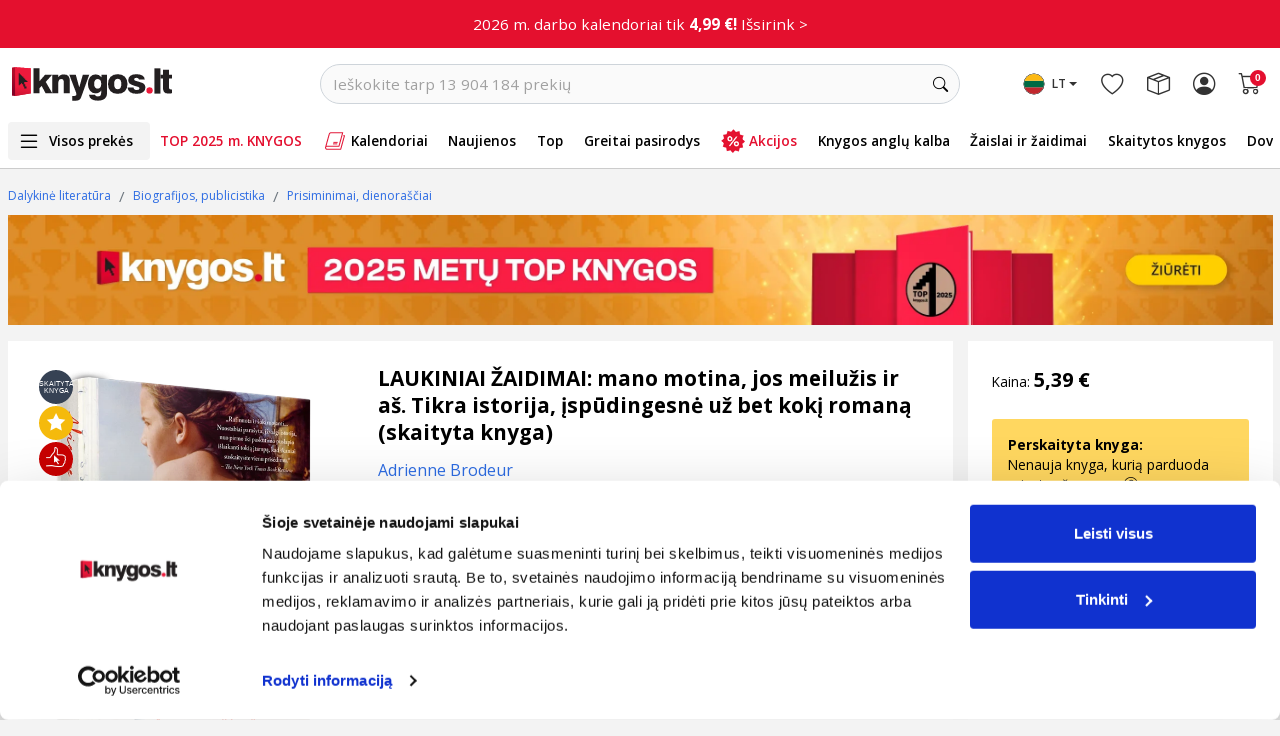

--- FILE ---
content_type: text/html; charset=UTF-8
request_url: https://www.knygos.lt/lt/knygos/laukiniai-zaidimai--mano-motina--jos-meiluzis-ir-as/?ub=3941413
body_size: 58024
content:
<!doctype html>
<html lang="lt" class="h-100">
    <head>
        <script src="/libs/jquery.min.js" defer></script>
        <script src="/libs/jquery.menu-aim.js" defer></script>
        <script src="/libs/header-menu.js?v=1" language="javascript" defer></script>

        <link rel="preconnect" href="//thumb.knygos-static.lt" crossorigin>
        <link rel="preconnect" href="//pipirai.baltotrader.lt">
        <link rel="preconnect" href="//pipirai.imgix.net">
        <link rel="preconnect" href="//connect.facebook.net">
        <link rel="preconnect" href="//www.google-analytics.com">
        <link rel="preconnect" href="//js-agent.newrelic.com" crossorigin>
        <link rel="preconnect" href="//bam.nr-data.net" crossorigin>
        <link rel="preconnect" href="//cdnjs.cloudflare.com">
        <link rel="preconnect" href="//fonts.googleapis.com">
        <link rel="preconnect" href="//fonts.gstatic.com/" crossorigin>
        <link rel="preconnect" href="//www.googletagmanager.com">
        <link rel="preconnect" href="//vars.hotjar.com">
        <link rel="preconnect" href="//script.hotjar.com">
        <link rel="preconnect" href="//cdn.smooch.io">
        <link rel="preconnect" href="//www.googleadservices.com">
        <!-- Required meta tags -->
        <meta http-equiv="content-type" content="text/html; charset=utf-8" />
        <meta name="viewport" content="width=device-width, initial-scale=1.0, maximum-scale=1.0, user-scalable=0, shrink-to-fit=no">
        <title>
            LAUKINIAI ŽAIDIMAI: mano motina, jos meilužis ir aš. Tikra istorija, įspūdingesnė už bet kokį romaną (skaityta knyga)
        </title>
                    <meta name="description" content="„Sakoma, kad nepasimokę iš praeities klaidų esame pasmerkti jas kartoti. Ši baimė – lydima troškimo būti kitokia motina – privertė mane bristi į mamos bei s..." />
            <meta property="og:description" content="„Sakoma, kad nepasimokę iš praeities klaidų esame pasmerkti jas kartoti. Ši baimė – lydima troškimo būti kitokia motina – privertė mane bristi į mamos bei s..."/>
                        <meta name="verify-v1" content="WeTdudTeeBwQbqbdKl1ul3q+oEsZnMg4xSHxxdxvZ3U=" />
                    <meta name="verify-paysera" content="51cb2f6ee95377e18d4f538746b6934b">
                <meta http-equiv="X-UA-Compatible" content="IE=edge" /><script type="text/javascript">(window.NREUM||(NREUM={})).init={ajax:{deny_list:["bam.nr-data.net"]},feature_flags:["soft_nav"]};(window.NREUM||(NREUM={})).loader_config={licenseKey:"88e92344b9",applicationID:"111489959",browserID:"111489973"};;/*! For license information please see nr-loader-rum-1.308.0.min.js.LICENSE.txt */
(()=>{var e,t,r={163:(e,t,r)=>{"use strict";r.d(t,{j:()=>E});var n=r(384),i=r(1741);var a=r(2555);r(860).K7.genericEvents;const s="experimental.resources",o="register",c=e=>{if(!e||"string"!=typeof e)return!1;try{document.createDocumentFragment().querySelector(e)}catch{return!1}return!0};var d=r(2614),u=r(944),l=r(8122);const f="[data-nr-mask]",g=e=>(0,l.a)(e,(()=>{const e={feature_flags:[],experimental:{allow_registered_children:!1,resources:!1},mask_selector:"*",block_selector:"[data-nr-block]",mask_input_options:{color:!1,date:!1,"datetime-local":!1,email:!1,month:!1,number:!1,range:!1,search:!1,tel:!1,text:!1,time:!1,url:!1,week:!1,textarea:!1,select:!1,password:!0}};return{ajax:{deny_list:void 0,block_internal:!0,enabled:!0,autoStart:!0},api:{get allow_registered_children(){return e.feature_flags.includes(o)||e.experimental.allow_registered_children},set allow_registered_children(t){e.experimental.allow_registered_children=t},duplicate_registered_data:!1},browser_consent_mode:{enabled:!1},distributed_tracing:{enabled:void 0,exclude_newrelic_header:void 0,cors_use_newrelic_header:void 0,cors_use_tracecontext_headers:void 0,allowed_origins:void 0},get feature_flags(){return e.feature_flags},set feature_flags(t){e.feature_flags=t},generic_events:{enabled:!0,autoStart:!0},harvest:{interval:30},jserrors:{enabled:!0,autoStart:!0},logging:{enabled:!0,autoStart:!0},metrics:{enabled:!0,autoStart:!0},obfuscate:void 0,page_action:{enabled:!0},page_view_event:{enabled:!0,autoStart:!0},page_view_timing:{enabled:!0,autoStart:!0},performance:{capture_marks:!1,capture_measures:!1,capture_detail:!0,resources:{get enabled(){return e.feature_flags.includes(s)||e.experimental.resources},set enabled(t){e.experimental.resources=t},asset_types:[],first_party_domains:[],ignore_newrelic:!0}},privacy:{cookies_enabled:!0},proxy:{assets:void 0,beacon:void 0},session:{expiresMs:d.wk,inactiveMs:d.BB},session_replay:{autoStart:!0,enabled:!1,preload:!1,sampling_rate:10,error_sampling_rate:100,collect_fonts:!1,inline_images:!1,fix_stylesheets:!0,mask_all_inputs:!0,get mask_text_selector(){return e.mask_selector},set mask_text_selector(t){c(t)?e.mask_selector="".concat(t,",").concat(f):""===t||null===t?e.mask_selector=f:(0,u.R)(5,t)},get block_class(){return"nr-block"},get ignore_class(){return"nr-ignore"},get mask_text_class(){return"nr-mask"},get block_selector(){return e.block_selector},set block_selector(t){c(t)?e.block_selector+=",".concat(t):""!==t&&(0,u.R)(6,t)},get mask_input_options(){return e.mask_input_options},set mask_input_options(t){t&&"object"==typeof t?e.mask_input_options={...t,password:!0}:(0,u.R)(7,t)}},session_trace:{enabled:!0,autoStart:!0},soft_navigations:{enabled:!0,autoStart:!0},spa:{enabled:!0,autoStart:!0},ssl:void 0,user_actions:{enabled:!0,elementAttributes:["id","className","tagName","type"]}}})());var p=r(6154),m=r(9324);let h=0;const v={buildEnv:m.F3,distMethod:m.Xs,version:m.xv,originTime:p.WN},b={consented:!1},y={appMetadata:{},get consented(){return this.session?.state?.consent||b.consented},set consented(e){b.consented=e},customTransaction:void 0,denyList:void 0,disabled:!1,harvester:void 0,isolatedBacklog:!1,isRecording:!1,loaderType:void 0,maxBytes:3e4,obfuscator:void 0,onerror:void 0,ptid:void 0,releaseIds:{},session:void 0,timeKeeper:void 0,registeredEntities:[],jsAttributesMetadata:{bytes:0},get harvestCount(){return++h}},_=e=>{const t=(0,l.a)(e,y),r=Object.keys(v).reduce((e,t)=>(e[t]={value:v[t],writable:!1,configurable:!0,enumerable:!0},e),{});return Object.defineProperties(t,r)};var w=r(5701);const x=e=>{const t=e.startsWith("http");e+="/",r.p=t?e:"https://"+e};var R=r(7836),k=r(3241);const A={accountID:void 0,trustKey:void 0,agentID:void 0,licenseKey:void 0,applicationID:void 0,xpid:void 0},S=e=>(0,l.a)(e,A),T=new Set;function E(e,t={},r,s){let{init:o,info:c,loader_config:d,runtime:u={},exposed:l=!0}=t;if(!c){const e=(0,n.pV)();o=e.init,c=e.info,d=e.loader_config}e.init=g(o||{}),e.loader_config=S(d||{}),c.jsAttributes??={},p.bv&&(c.jsAttributes.isWorker=!0),e.info=(0,a.D)(c);const f=e.init,m=[c.beacon,c.errorBeacon];T.has(e.agentIdentifier)||(f.proxy.assets&&(x(f.proxy.assets),m.push(f.proxy.assets)),f.proxy.beacon&&m.push(f.proxy.beacon),e.beacons=[...m],function(e){const t=(0,n.pV)();Object.getOwnPropertyNames(i.W.prototype).forEach(r=>{const n=i.W.prototype[r];if("function"!=typeof n||"constructor"===n)return;let a=t[r];e[r]&&!1!==e.exposed&&"micro-agent"!==e.runtime?.loaderType&&(t[r]=(...t)=>{const n=e[r](...t);return a?a(...t):n})})}(e),(0,n.US)("activatedFeatures",w.B)),u.denyList=[...f.ajax.deny_list||[],...f.ajax.block_internal?m:[]],u.ptid=e.agentIdentifier,u.loaderType=r,e.runtime=_(u),T.has(e.agentIdentifier)||(e.ee=R.ee.get(e.agentIdentifier),e.exposed=l,(0,k.W)({agentIdentifier:e.agentIdentifier,drained:!!w.B?.[e.agentIdentifier],type:"lifecycle",name:"initialize",feature:void 0,data:e.config})),T.add(e.agentIdentifier)}},384:(e,t,r)=>{"use strict";r.d(t,{NT:()=>s,US:()=>u,Zm:()=>o,bQ:()=>d,dV:()=>c,pV:()=>l});var n=r(6154),i=r(1863),a=r(1910);const s={beacon:"bam.nr-data.net",errorBeacon:"bam.nr-data.net"};function o(){return n.gm.NREUM||(n.gm.NREUM={}),void 0===n.gm.newrelic&&(n.gm.newrelic=n.gm.NREUM),n.gm.NREUM}function c(){let e=o();return e.o||(e.o={ST:n.gm.setTimeout,SI:n.gm.setImmediate||n.gm.setInterval,CT:n.gm.clearTimeout,XHR:n.gm.XMLHttpRequest,REQ:n.gm.Request,EV:n.gm.Event,PR:n.gm.Promise,MO:n.gm.MutationObserver,FETCH:n.gm.fetch,WS:n.gm.WebSocket},(0,a.i)(...Object.values(e.o))),e}function d(e,t){let r=o();r.initializedAgents??={},t.initializedAt={ms:(0,i.t)(),date:new Date},r.initializedAgents[e]=t}function u(e,t){o()[e]=t}function l(){return function(){let e=o();const t=e.info||{};e.info={beacon:s.beacon,errorBeacon:s.errorBeacon,...t}}(),function(){let e=o();const t=e.init||{};e.init={...t}}(),c(),function(){let e=o();const t=e.loader_config||{};e.loader_config={...t}}(),o()}},782:(e,t,r)=>{"use strict";r.d(t,{T:()=>n});const n=r(860).K7.pageViewTiming},860:(e,t,r)=>{"use strict";r.d(t,{$J:()=>u,K7:()=>c,P3:()=>d,XX:()=>i,Yy:()=>o,df:()=>a,qY:()=>n,v4:()=>s});const n="events",i="jserrors",a="browser/blobs",s="rum",o="browser/logs",c={ajax:"ajax",genericEvents:"generic_events",jserrors:i,logging:"logging",metrics:"metrics",pageAction:"page_action",pageViewEvent:"page_view_event",pageViewTiming:"page_view_timing",sessionReplay:"session_replay",sessionTrace:"session_trace",softNav:"soft_navigations",spa:"spa"},d={[c.pageViewEvent]:1,[c.pageViewTiming]:2,[c.metrics]:3,[c.jserrors]:4,[c.spa]:5,[c.ajax]:6,[c.sessionTrace]:7,[c.softNav]:8,[c.sessionReplay]:9,[c.logging]:10,[c.genericEvents]:11},u={[c.pageViewEvent]:s,[c.pageViewTiming]:n,[c.ajax]:n,[c.spa]:n,[c.softNav]:n,[c.metrics]:i,[c.jserrors]:i,[c.sessionTrace]:a,[c.sessionReplay]:a,[c.logging]:o,[c.genericEvents]:"ins"}},944:(e,t,r)=>{"use strict";r.d(t,{R:()=>i});var n=r(3241);function i(e,t){"function"==typeof console.debug&&(console.debug("New Relic Warning: https://github.com/newrelic/newrelic-browser-agent/blob/main/docs/warning-codes.md#".concat(e),t),(0,n.W)({agentIdentifier:null,drained:null,type:"data",name:"warn",feature:"warn",data:{code:e,secondary:t}}))}},1687:(e,t,r)=>{"use strict";r.d(t,{Ak:()=>d,Ze:()=>f,x3:()=>u});var n=r(3241),i=r(7836),a=r(3606),s=r(860),o=r(2646);const c={};function d(e,t){const r={staged:!1,priority:s.P3[t]||0};l(e),c[e].get(t)||c[e].set(t,r)}function u(e,t){e&&c[e]&&(c[e].get(t)&&c[e].delete(t),p(e,t,!1),c[e].size&&g(e))}function l(e){if(!e)throw new Error("agentIdentifier required");c[e]||(c[e]=new Map)}function f(e="",t="feature",r=!1){if(l(e),!e||!c[e].get(t)||r)return p(e,t);c[e].get(t).staged=!0,g(e)}function g(e){const t=Array.from(c[e]);t.every(([e,t])=>t.staged)&&(t.sort((e,t)=>e[1].priority-t[1].priority),t.forEach(([t])=>{c[e].delete(t),p(e,t)}))}function p(e,t,r=!0){const s=e?i.ee.get(e):i.ee,c=a.i.handlers;if(!s.aborted&&s.backlog&&c){if((0,n.W)({agentIdentifier:e,type:"lifecycle",name:"drain",feature:t}),r){const e=s.backlog[t],r=c[t];if(r){for(let t=0;e&&t<e.length;++t)m(e[t],r);Object.entries(r).forEach(([e,t])=>{Object.values(t||{}).forEach(t=>{t[0]?.on&&t[0]?.context()instanceof o.y&&t[0].on(e,t[1])})})}}s.isolatedBacklog||delete c[t],s.backlog[t]=null,s.emit("drain-"+t,[])}}function m(e,t){var r=e[1];Object.values(t[r]||{}).forEach(t=>{var r=e[0];if(t[0]===r){var n=t[1],i=e[3],a=e[2];n.apply(i,a)}})}},1738:(e,t,r)=>{"use strict";r.d(t,{U:()=>g,Y:()=>f});var n=r(3241),i=r(9908),a=r(1863),s=r(944),o=r(5701),c=r(3969),d=r(8362),u=r(860),l=r(4261);function f(e,t,r,a){const f=a||r;!f||f[e]&&f[e]!==d.d.prototype[e]||(f[e]=function(){(0,i.p)(c.xV,["API/"+e+"/called"],void 0,u.K7.metrics,r.ee),(0,n.W)({agentIdentifier:r.agentIdentifier,drained:!!o.B?.[r.agentIdentifier],type:"data",name:"api",feature:l.Pl+e,data:{}});try{return t.apply(this,arguments)}catch(e){(0,s.R)(23,e)}})}function g(e,t,r,n,s){const o=e.info;null===r?delete o.jsAttributes[t]:o.jsAttributes[t]=r,(s||null===r)&&(0,i.p)(l.Pl+n,[(0,a.t)(),t,r],void 0,"session",e.ee)}},1741:(e,t,r)=>{"use strict";r.d(t,{W:()=>a});var n=r(944),i=r(4261);class a{#e(e,...t){if(this[e]!==a.prototype[e])return this[e](...t);(0,n.R)(35,e)}addPageAction(e,t){return this.#e(i.hG,e,t)}register(e){return this.#e(i.eY,e)}recordCustomEvent(e,t){return this.#e(i.fF,e,t)}setPageViewName(e,t){return this.#e(i.Fw,e,t)}setCustomAttribute(e,t,r){return this.#e(i.cD,e,t,r)}noticeError(e,t){return this.#e(i.o5,e,t)}setUserId(e,t=!1){return this.#e(i.Dl,e,t)}setApplicationVersion(e){return this.#e(i.nb,e)}setErrorHandler(e){return this.#e(i.bt,e)}addRelease(e,t){return this.#e(i.k6,e,t)}log(e,t){return this.#e(i.$9,e,t)}start(){return this.#e(i.d3)}finished(e){return this.#e(i.BL,e)}recordReplay(){return this.#e(i.CH)}pauseReplay(){return this.#e(i.Tb)}addToTrace(e){return this.#e(i.U2,e)}setCurrentRouteName(e){return this.#e(i.PA,e)}interaction(e){return this.#e(i.dT,e)}wrapLogger(e,t,r){return this.#e(i.Wb,e,t,r)}measure(e,t){return this.#e(i.V1,e,t)}consent(e){return this.#e(i.Pv,e)}}},1863:(e,t,r)=>{"use strict";function n(){return Math.floor(performance.now())}r.d(t,{t:()=>n})},1910:(e,t,r)=>{"use strict";r.d(t,{i:()=>a});var n=r(944);const i=new Map;function a(...e){return e.every(e=>{if(i.has(e))return i.get(e);const t="function"==typeof e?e.toString():"",r=t.includes("[native code]"),a=t.includes("nrWrapper");return r||a||(0,n.R)(64,e?.name||t),i.set(e,r),r})}},2555:(e,t,r)=>{"use strict";r.d(t,{D:()=>o,f:()=>s});var n=r(384),i=r(8122);const a={beacon:n.NT.beacon,errorBeacon:n.NT.errorBeacon,licenseKey:void 0,applicationID:void 0,sa:void 0,queueTime:void 0,applicationTime:void 0,ttGuid:void 0,user:void 0,account:void 0,product:void 0,extra:void 0,jsAttributes:{},userAttributes:void 0,atts:void 0,transactionName:void 0,tNamePlain:void 0};function s(e){try{return!!e.licenseKey&&!!e.errorBeacon&&!!e.applicationID}catch(e){return!1}}const o=e=>(0,i.a)(e,a)},2614:(e,t,r)=>{"use strict";r.d(t,{BB:()=>s,H3:()=>n,g:()=>d,iL:()=>c,tS:()=>o,uh:()=>i,wk:()=>a});const n="NRBA",i="SESSION",a=144e5,s=18e5,o={STARTED:"session-started",PAUSE:"session-pause",RESET:"session-reset",RESUME:"session-resume",UPDATE:"session-update"},c={SAME_TAB:"same-tab",CROSS_TAB:"cross-tab"},d={OFF:0,FULL:1,ERROR:2}},2646:(e,t,r)=>{"use strict";r.d(t,{y:()=>n});class n{constructor(e){this.contextId=e}}},2843:(e,t,r)=>{"use strict";r.d(t,{G:()=>a,u:()=>i});var n=r(3878);function i(e,t=!1,r,i){(0,n.DD)("visibilitychange",function(){if(t)return void("hidden"===document.visibilityState&&e());e(document.visibilityState)},r,i)}function a(e,t,r){(0,n.sp)("pagehide",e,t,r)}},3241:(e,t,r)=>{"use strict";r.d(t,{W:()=>a});var n=r(6154);const i="newrelic";function a(e={}){try{n.gm.dispatchEvent(new CustomEvent(i,{detail:e}))}catch(e){}}},3606:(e,t,r)=>{"use strict";r.d(t,{i:()=>a});var n=r(9908);a.on=s;var i=a.handlers={};function a(e,t,r,a){s(a||n.d,i,e,t,r)}function s(e,t,r,i,a){a||(a="feature"),e||(e=n.d);var s=t[a]=t[a]||{};(s[r]=s[r]||[]).push([e,i])}},3878:(e,t,r)=>{"use strict";function n(e,t){return{capture:e,passive:!1,signal:t}}function i(e,t,r=!1,i){window.addEventListener(e,t,n(r,i))}function a(e,t,r=!1,i){document.addEventListener(e,t,n(r,i))}r.d(t,{DD:()=>a,jT:()=>n,sp:()=>i})},3969:(e,t,r)=>{"use strict";r.d(t,{TZ:()=>n,XG:()=>o,rs:()=>i,xV:()=>s,z_:()=>a});const n=r(860).K7.metrics,i="sm",a="cm",s="storeSupportabilityMetrics",o="storeEventMetrics"},4234:(e,t,r)=>{"use strict";r.d(t,{W:()=>a});var n=r(7836),i=r(1687);class a{constructor(e,t){this.agentIdentifier=e,this.ee=n.ee.get(e),this.featureName=t,this.blocked=!1}deregisterDrain(){(0,i.x3)(this.agentIdentifier,this.featureName)}}},4261:(e,t,r)=>{"use strict";r.d(t,{$9:()=>d,BL:()=>o,CH:()=>g,Dl:()=>_,Fw:()=>y,PA:()=>h,Pl:()=>n,Pv:()=>k,Tb:()=>l,U2:()=>a,V1:()=>R,Wb:()=>x,bt:()=>b,cD:()=>v,d3:()=>w,dT:()=>c,eY:()=>p,fF:()=>f,hG:()=>i,k6:()=>s,nb:()=>m,o5:()=>u});const n="api-",i="addPageAction",a="addToTrace",s="addRelease",o="finished",c="interaction",d="log",u="noticeError",l="pauseReplay",f="recordCustomEvent",g="recordReplay",p="register",m="setApplicationVersion",h="setCurrentRouteName",v="setCustomAttribute",b="setErrorHandler",y="setPageViewName",_="setUserId",w="start",x="wrapLogger",R="measure",k="consent"},5289:(e,t,r)=>{"use strict";r.d(t,{GG:()=>s,Qr:()=>c,sB:()=>o});var n=r(3878),i=r(6389);function a(){return"undefined"==typeof document||"complete"===document.readyState}function s(e,t){if(a())return e();const r=(0,i.J)(e),s=setInterval(()=>{a()&&(clearInterval(s),r())},500);(0,n.sp)("load",r,t)}function o(e){if(a())return e();(0,n.DD)("DOMContentLoaded",e)}function c(e){if(a())return e();(0,n.sp)("popstate",e)}},5607:(e,t,r)=>{"use strict";r.d(t,{W:()=>n});const n=(0,r(9566).bz)()},5701:(e,t,r)=>{"use strict";r.d(t,{B:()=>a,t:()=>s});var n=r(3241);const i=new Set,a={};function s(e,t){const r=t.agentIdentifier;a[r]??={},e&&"object"==typeof e&&(i.has(r)||(t.ee.emit("rumresp",[e]),a[r]=e,i.add(r),(0,n.W)({agentIdentifier:r,loaded:!0,drained:!0,type:"lifecycle",name:"load",feature:void 0,data:e})))}},6154:(e,t,r)=>{"use strict";r.d(t,{OF:()=>c,RI:()=>i,WN:()=>u,bv:()=>a,eN:()=>l,gm:()=>s,mw:()=>o,sb:()=>d});var n=r(1863);const i="undefined"!=typeof window&&!!window.document,a="undefined"!=typeof WorkerGlobalScope&&("undefined"!=typeof self&&self instanceof WorkerGlobalScope&&self.navigator instanceof WorkerNavigator||"undefined"!=typeof globalThis&&globalThis instanceof WorkerGlobalScope&&globalThis.navigator instanceof WorkerNavigator),s=i?window:"undefined"!=typeof WorkerGlobalScope&&("undefined"!=typeof self&&self instanceof WorkerGlobalScope&&self||"undefined"!=typeof globalThis&&globalThis instanceof WorkerGlobalScope&&globalThis),o=Boolean("hidden"===s?.document?.visibilityState),c=/iPad|iPhone|iPod/.test(s.navigator?.userAgent),d=c&&"undefined"==typeof SharedWorker,u=((()=>{const e=s.navigator?.userAgent?.match(/Firefox[/\s](\d+\.\d+)/);Array.isArray(e)&&e.length>=2&&e[1]})(),Date.now()-(0,n.t)()),l=()=>"undefined"!=typeof PerformanceNavigationTiming&&s?.performance?.getEntriesByType("navigation")?.[0]?.responseStart},6389:(e,t,r)=>{"use strict";function n(e,t=500,r={}){const n=r?.leading||!1;let i;return(...r)=>{n&&void 0===i&&(e.apply(this,r),i=setTimeout(()=>{i=clearTimeout(i)},t)),n||(clearTimeout(i),i=setTimeout(()=>{e.apply(this,r)},t))}}function i(e){let t=!1;return(...r)=>{t||(t=!0,e.apply(this,r))}}r.d(t,{J:()=>i,s:()=>n})},6630:(e,t,r)=>{"use strict";r.d(t,{T:()=>n});const n=r(860).K7.pageViewEvent},7699:(e,t,r)=>{"use strict";r.d(t,{It:()=>a,KC:()=>o,No:()=>i,qh:()=>s});var n=r(860);const i=16e3,a=1e6,s="SESSION_ERROR",o={[n.K7.logging]:!0,[n.K7.genericEvents]:!1,[n.K7.jserrors]:!1,[n.K7.ajax]:!1}},7836:(e,t,r)=>{"use strict";r.d(t,{P:()=>o,ee:()=>c});var n=r(384),i=r(8990),a=r(2646),s=r(5607);const o="nr@context:".concat(s.W),c=function e(t,r){var n={},s={},u={},l=!1;try{l=16===r.length&&d.initializedAgents?.[r]?.runtime.isolatedBacklog}catch(e){}var f={on:p,addEventListener:p,removeEventListener:function(e,t){var r=n[e];if(!r)return;for(var i=0;i<r.length;i++)r[i]===t&&r.splice(i,1)},emit:function(e,r,n,i,a){!1!==a&&(a=!0);if(c.aborted&&!i)return;t&&a&&t.emit(e,r,n);var o=g(n);m(e).forEach(e=>{e.apply(o,r)});var d=v()[s[e]];d&&d.push([f,e,r,o]);return o},get:h,listeners:m,context:g,buffer:function(e,t){const r=v();if(t=t||"feature",f.aborted)return;Object.entries(e||{}).forEach(([e,n])=>{s[n]=t,t in r||(r[t]=[])})},abort:function(){f._aborted=!0,Object.keys(f.backlog).forEach(e=>{delete f.backlog[e]})},isBuffering:function(e){return!!v()[s[e]]},debugId:r,backlog:l?{}:t&&"object"==typeof t.backlog?t.backlog:{},isolatedBacklog:l};return Object.defineProperty(f,"aborted",{get:()=>{let e=f._aborted||!1;return e||(t&&(e=t.aborted),e)}}),f;function g(e){return e&&e instanceof a.y?e:e?(0,i.I)(e,o,()=>new a.y(o)):new a.y(o)}function p(e,t){n[e]=m(e).concat(t)}function m(e){return n[e]||[]}function h(t){return u[t]=u[t]||e(f,t)}function v(){return f.backlog}}(void 0,"globalEE"),d=(0,n.Zm)();d.ee||(d.ee=c)},8122:(e,t,r)=>{"use strict";r.d(t,{a:()=>i});var n=r(944);function i(e,t){try{if(!e||"object"!=typeof e)return(0,n.R)(3);if(!t||"object"!=typeof t)return(0,n.R)(4);const r=Object.create(Object.getPrototypeOf(t),Object.getOwnPropertyDescriptors(t)),a=0===Object.keys(r).length?e:r;for(let s in a)if(void 0!==e[s])try{if(null===e[s]){r[s]=null;continue}Array.isArray(e[s])&&Array.isArray(t[s])?r[s]=Array.from(new Set([...e[s],...t[s]])):"object"==typeof e[s]&&"object"==typeof t[s]?r[s]=i(e[s],t[s]):r[s]=e[s]}catch(e){r[s]||(0,n.R)(1,e)}return r}catch(e){(0,n.R)(2,e)}}},8362:(e,t,r)=>{"use strict";r.d(t,{d:()=>a});var n=r(9566),i=r(1741);class a extends i.W{agentIdentifier=(0,n.LA)(16)}},8374:(e,t,r)=>{r.nc=(()=>{try{return document?.currentScript?.nonce}catch(e){}return""})()},8990:(e,t,r)=>{"use strict";r.d(t,{I:()=>i});var n=Object.prototype.hasOwnProperty;function i(e,t,r){if(n.call(e,t))return e[t];var i=r();if(Object.defineProperty&&Object.keys)try{return Object.defineProperty(e,t,{value:i,writable:!0,enumerable:!1}),i}catch(e){}return e[t]=i,i}},9324:(e,t,r)=>{"use strict";r.d(t,{F3:()=>i,Xs:()=>a,xv:()=>n});const n="1.308.0",i="PROD",a="CDN"},9566:(e,t,r)=>{"use strict";r.d(t,{LA:()=>o,bz:()=>s});var n=r(6154);const i="xxxxxxxx-xxxx-4xxx-yxxx-xxxxxxxxxxxx";function a(e,t){return e?15&e[t]:16*Math.random()|0}function s(){const e=n.gm?.crypto||n.gm?.msCrypto;let t,r=0;return e&&e.getRandomValues&&(t=e.getRandomValues(new Uint8Array(30))),i.split("").map(e=>"x"===e?a(t,r++).toString(16):"y"===e?(3&a()|8).toString(16):e).join("")}function o(e){const t=n.gm?.crypto||n.gm?.msCrypto;let r,i=0;t&&t.getRandomValues&&(r=t.getRandomValues(new Uint8Array(e)));const s=[];for(var o=0;o<e;o++)s.push(a(r,i++).toString(16));return s.join("")}},9908:(e,t,r)=>{"use strict";r.d(t,{d:()=>n,p:()=>i});var n=r(7836).ee.get("handle");function i(e,t,r,i,a){a?(a.buffer([e],i),a.emit(e,t,r)):(n.buffer([e],i),n.emit(e,t,r))}}},n={};function i(e){var t=n[e];if(void 0!==t)return t.exports;var a=n[e]={exports:{}};return r[e](a,a.exports,i),a.exports}i.m=r,i.d=(e,t)=>{for(var r in t)i.o(t,r)&&!i.o(e,r)&&Object.defineProperty(e,r,{enumerable:!0,get:t[r]})},i.f={},i.e=e=>Promise.all(Object.keys(i.f).reduce((t,r)=>(i.f[r](e,t),t),[])),i.u=e=>"nr-rum-1.308.0.min.js",i.o=(e,t)=>Object.prototype.hasOwnProperty.call(e,t),e={},t="NRBA-1.308.0.PROD:",i.l=(r,n,a,s)=>{if(e[r])e[r].push(n);else{var o,c;if(void 0!==a)for(var d=document.getElementsByTagName("script"),u=0;u<d.length;u++){var l=d[u];if(l.getAttribute("src")==r||l.getAttribute("data-webpack")==t+a){o=l;break}}if(!o){c=!0;var f={296:"sha512-+MIMDsOcckGXa1EdWHqFNv7P+JUkd5kQwCBr3KE6uCvnsBNUrdSt4a/3/L4j4TxtnaMNjHpza2/erNQbpacJQA=="};(o=document.createElement("script")).charset="utf-8",i.nc&&o.setAttribute("nonce",i.nc),o.setAttribute("data-webpack",t+a),o.src=r,0!==o.src.indexOf(window.location.origin+"/")&&(o.crossOrigin="anonymous"),f[s]&&(o.integrity=f[s])}e[r]=[n];var g=(t,n)=>{o.onerror=o.onload=null,clearTimeout(p);var i=e[r];if(delete e[r],o.parentNode&&o.parentNode.removeChild(o),i&&i.forEach(e=>e(n)),t)return t(n)},p=setTimeout(g.bind(null,void 0,{type:"timeout",target:o}),12e4);o.onerror=g.bind(null,o.onerror),o.onload=g.bind(null,o.onload),c&&document.head.appendChild(o)}},i.r=e=>{"undefined"!=typeof Symbol&&Symbol.toStringTag&&Object.defineProperty(e,Symbol.toStringTag,{value:"Module"}),Object.defineProperty(e,"__esModule",{value:!0})},i.p="https://js-agent.newrelic.com/",(()=>{var e={374:0,840:0};i.f.j=(t,r)=>{var n=i.o(e,t)?e[t]:void 0;if(0!==n)if(n)r.push(n[2]);else{var a=new Promise((r,i)=>n=e[t]=[r,i]);r.push(n[2]=a);var s=i.p+i.u(t),o=new Error;i.l(s,r=>{if(i.o(e,t)&&(0!==(n=e[t])&&(e[t]=void 0),n)){var a=r&&("load"===r.type?"missing":r.type),s=r&&r.target&&r.target.src;o.message="Loading chunk "+t+" failed: ("+a+": "+s+")",o.name="ChunkLoadError",o.type=a,o.request=s,n[1](o)}},"chunk-"+t,t)}};var t=(t,r)=>{var n,a,[s,o,c]=r,d=0;if(s.some(t=>0!==e[t])){for(n in o)i.o(o,n)&&(i.m[n]=o[n]);if(c)c(i)}for(t&&t(r);d<s.length;d++)a=s[d],i.o(e,a)&&e[a]&&e[a][0](),e[a]=0},r=self["webpackChunk:NRBA-1.308.0.PROD"]=self["webpackChunk:NRBA-1.308.0.PROD"]||[];r.forEach(t.bind(null,0)),r.push=t.bind(null,r.push.bind(r))})(),(()=>{"use strict";i(8374);var e=i(8362),t=i(860);const r=Object.values(t.K7);var n=i(163);var a=i(9908),s=i(1863),o=i(4261),c=i(1738);var d=i(1687),u=i(4234),l=i(5289),f=i(6154),g=i(944),p=i(384);const m=e=>f.RI&&!0===e?.privacy.cookies_enabled;function h(e){return!!(0,p.dV)().o.MO&&m(e)&&!0===e?.session_trace.enabled}var v=i(6389),b=i(7699);class y extends u.W{constructor(e,t){super(e.agentIdentifier,t),this.agentRef=e,this.abortHandler=void 0,this.featAggregate=void 0,this.loadedSuccessfully=void 0,this.onAggregateImported=new Promise(e=>{this.loadedSuccessfully=e}),this.deferred=Promise.resolve(),!1===e.init[this.featureName].autoStart?this.deferred=new Promise((t,r)=>{this.ee.on("manual-start-all",(0,v.J)(()=>{(0,d.Ak)(e.agentIdentifier,this.featureName),t()}))}):(0,d.Ak)(e.agentIdentifier,t)}importAggregator(e,t,r={}){if(this.featAggregate)return;const n=async()=>{let n;await this.deferred;try{if(m(e.init)){const{setupAgentSession:t}=await i.e(296).then(i.bind(i,3305));n=t(e)}}catch(e){(0,g.R)(20,e),this.ee.emit("internal-error",[e]),(0,a.p)(b.qh,[e],void 0,this.featureName,this.ee)}try{if(!this.#t(this.featureName,n,e.init))return(0,d.Ze)(this.agentIdentifier,this.featureName),void this.loadedSuccessfully(!1);const{Aggregate:i}=await t();this.featAggregate=new i(e,r),e.runtime.harvester.initializedAggregates.push(this.featAggregate),this.loadedSuccessfully(!0)}catch(e){(0,g.R)(34,e),this.abortHandler?.(),(0,d.Ze)(this.agentIdentifier,this.featureName,!0),this.loadedSuccessfully(!1),this.ee&&this.ee.abort()}};f.RI?(0,l.GG)(()=>n(),!0):n()}#t(e,r,n){if(this.blocked)return!1;switch(e){case t.K7.sessionReplay:return h(n)&&!!r;case t.K7.sessionTrace:return!!r;default:return!0}}}var _=i(6630),w=i(2614),x=i(3241);class R extends y{static featureName=_.T;constructor(e){var t;super(e,_.T),this.setupInspectionEvents(e.agentIdentifier),t=e,(0,c.Y)(o.Fw,function(e,r){"string"==typeof e&&("/"!==e.charAt(0)&&(e="/"+e),t.runtime.customTransaction=(r||"http://custom.transaction")+e,(0,a.p)(o.Pl+o.Fw,[(0,s.t)()],void 0,void 0,t.ee))},t),this.importAggregator(e,()=>i.e(296).then(i.bind(i,3943)))}setupInspectionEvents(e){const t=(t,r)=>{t&&(0,x.W)({agentIdentifier:e,timeStamp:t.timeStamp,loaded:"complete"===t.target.readyState,type:"window",name:r,data:t.target.location+""})};(0,l.sB)(e=>{t(e,"DOMContentLoaded")}),(0,l.GG)(e=>{t(e,"load")}),(0,l.Qr)(e=>{t(e,"navigate")}),this.ee.on(w.tS.UPDATE,(t,r)=>{(0,x.W)({agentIdentifier:e,type:"lifecycle",name:"session",data:r})})}}class k extends e.d{constructor(e){var t;(super(),f.gm)?(this.features={},(0,p.bQ)(this.agentIdentifier,this),this.desiredFeatures=new Set(e.features||[]),this.desiredFeatures.add(R),(0,n.j)(this,e,e.loaderType||"agent"),t=this,(0,c.Y)(o.cD,function(e,r,n=!1){if("string"==typeof e){if(["string","number","boolean"].includes(typeof r)||null===r)return(0,c.U)(t,e,r,o.cD,n);(0,g.R)(40,typeof r)}else(0,g.R)(39,typeof e)},t),function(e){(0,c.Y)(o.Dl,function(t,r=!1){if("string"!=typeof t&&null!==t)return void(0,g.R)(41,typeof t);const n=e.info.jsAttributes["enduser.id"];r&&null!=n&&n!==t?(0,a.p)(o.Pl+"setUserIdAndResetSession",[t],void 0,"session",e.ee):(0,c.U)(e,"enduser.id",t,o.Dl,!0)},e)}(this),function(e){(0,c.Y)(o.nb,function(t){if("string"==typeof t||null===t)return(0,c.U)(e,"application.version",t,o.nb,!1);(0,g.R)(42,typeof t)},e)}(this),function(e){(0,c.Y)(o.d3,function(){e.ee.emit("manual-start-all")},e)}(this),function(e){(0,c.Y)(o.Pv,function(t=!0){if("boolean"==typeof t){if((0,a.p)(o.Pl+o.Pv,[t],void 0,"session",e.ee),e.runtime.consented=t,t){const t=e.features.page_view_event;t.onAggregateImported.then(e=>{const r=t.featAggregate;e&&!r.sentRum&&r.sendRum()})}}else(0,g.R)(65,typeof t)},e)}(this),this.run()):(0,g.R)(21)}get config(){return{info:this.info,init:this.init,loader_config:this.loader_config,runtime:this.runtime}}get api(){return this}run(){try{const e=function(e){const t={};return r.forEach(r=>{t[r]=!!e[r]?.enabled}),t}(this.init),n=[...this.desiredFeatures];n.sort((e,r)=>t.P3[e.featureName]-t.P3[r.featureName]),n.forEach(r=>{if(!e[r.featureName]&&r.featureName!==t.K7.pageViewEvent)return;if(r.featureName===t.K7.spa)return void(0,g.R)(67);const n=function(e){switch(e){case t.K7.ajax:return[t.K7.jserrors];case t.K7.sessionTrace:return[t.K7.ajax,t.K7.pageViewEvent];case t.K7.sessionReplay:return[t.K7.sessionTrace];case t.K7.pageViewTiming:return[t.K7.pageViewEvent];default:return[]}}(r.featureName).filter(e=>!(e in this.features));n.length>0&&(0,g.R)(36,{targetFeature:r.featureName,missingDependencies:n}),this.features[r.featureName]=new r(this)})}catch(e){(0,g.R)(22,e);for(const e in this.features)this.features[e].abortHandler?.();const t=(0,p.Zm)();delete t.initializedAgents[this.agentIdentifier]?.features,delete this.sharedAggregator;return t.ee.get(this.agentIdentifier).abort(),!1}}}var A=i(2843),S=i(782);class T extends y{static featureName=S.T;constructor(e){super(e,S.T),f.RI&&((0,A.u)(()=>(0,a.p)("docHidden",[(0,s.t)()],void 0,S.T,this.ee),!0),(0,A.G)(()=>(0,a.p)("winPagehide",[(0,s.t)()],void 0,S.T,this.ee)),this.importAggregator(e,()=>i.e(296).then(i.bind(i,2117))))}}var E=i(3969);class I extends y{static featureName=E.TZ;constructor(e){super(e,E.TZ),f.RI&&document.addEventListener("securitypolicyviolation",e=>{(0,a.p)(E.xV,["Generic/CSPViolation/Detected"],void 0,this.featureName,this.ee)}),this.importAggregator(e,()=>i.e(296).then(i.bind(i,9623)))}}new k({features:[R,T,I],loaderType:"lite"})})()})();</script>
        <meta name="facebook-domain-verification" content="plwyraw2plc6ribxap28468wkrclwo" />
                    <meta property="og:locale" content="lt_LT" />
                <meta property="og:title" content="LAUKINIAI ŽAIDIMAI: mano motina, jos meilužis ir aš. Tikra istorija, įspūdingesnė už bet kokį romaną (skaityta knyga)" />
                    <meta property="og:type" content="book" />
                <meta property="og:url" content="https://www.knygos.lt/lt/knygos/laukiniai-zaidimai--mano-motina--jos-meiluzis-ir-as/" />
        <meta property="og:site_name" content="Knygos.lt" />
                    <meta property="og:image" content="https://thumb.knygos-static.lt/nArkA0Fu503gGfLtJnJ10oxSB0I=/fit-in/800x800/filters:cwatermark(static/wm.png,500,75,30)/images/books/1504561/1594989485_laukiniai_zaidimai_3d2s.png" />
        
        <base href="https://www.knygos.lt/" />
                    <link rel="canonical" href="https://www.knygos.lt/lt/knygos/laukiniai-zaidimai--mano-motina--jos-meiluzis-ir-as/" />
        
        
        
                    <link rel="image_src" href="https://thumb.knygos-static.lt/nArkA0Fu503gGfLtJnJ10oxSB0I=/fit-in/800x800/filters:cwatermark(static/wm.png,500,75,30)/images/books/1504561/1594989485_laukiniai_zaidimai_3d2s.png" />
        
        <script>var cart_ajax_url = 'https://www.knygos.lt/cart/summary-compact-v2/';</script>
        <link rel="apple-touch-icon" sizes="57x57"
      href="https://thumb.knygos-static.lt/UU1oMaip5Frwehag9WOD7iPkbA4=/fit-in/57x57/filters:fill(transparent,1):force_upscale()/static/img/logo/knygos.lt-icon.svg">
<link rel="apple-touch-icon" sizes="114x114"
      href="https://thumb.knygos-static.lt/cXhMxGcXNWdlN5AE0Hx9uVVI77w=/fit-in/114x114/filters:fill(transparent,1):force_upscale()/static/img/logo/knygos.lt-icon.svg">
<link rel="apple-touch-icon" sizes="72x72"
      href="https://thumb.knygos-static.lt/rgaSxsfw6ddQeW3MQNDIkfwhtz0=/fit-in/72x72/filters:fill(transparent,1):force_upscale()/static/img/logo/knygos.lt-icon.svg">
<link rel="apple-touch-icon" sizes="144x144"
      href="https://thumb.knygos-static.lt/PeLkLoZxit5A1L5QJOdDSJKv_JA=/fit-in/144x144/filters:fill(transparent,1):force_upscale()/static/img/logo/knygos.lt-icon.svg">
<link rel="apple-touch-icon" sizes="60x60"
      href="https://thumb.knygos-static.lt/ZE3Br7pU2fqkLiTE8ECTb2dqT2o=/fit-in/60x60/filters:fill(transparent,1):force_upscale()/static/img/logo/knygos.lt-icon.svg">
<link rel="apple-touch-icon" sizes="120x120"
      href="https://thumb.knygos-static.lt/lUoKrsaq9ohogFZjlwtbVJux8us=/fit-in/120x120/filters:fill(transparent,1):force_upscale()/static/img/logo/knygos.lt-icon.svg">
<link rel="apple-touch-icon" sizes="76x76"
      href="https://thumb.knygos-static.lt/btHV23SznVkOOi2iUd-2tA4o1Tw=/fit-in/76x76/filters:fill(transparent,1):force_upscale()/static/img/logo/knygos.lt-icon.svg">
<link rel="apple-touch-icon" sizes="152x152"
      href="https://thumb.knygos-static.lt/YibQjC0l_2Jy5YDA8UcBQ7BGudU=/fit-in/152x152/filters:fill(transparent,1):force_upscale()/static/img/logo/knygos.lt-icon.svg">
<link rel="apple-touch-icon" sizes="180x180"
      href="https://thumb.knygos-static.lt/ePV1XCqsX2O3xvCW1p3Nfgh9lqo=/fit-in/180x180/filters:fill(transparent,1):force_upscale()/static/img/logo/knygos.lt-icon.svg">
<link rel="icon" type="image/png"
      href="https://thumb.knygos-static.lt/q1kT1dhd140_KqCQi3MSLUFHEWo=/fit-in/196x196/filters:fill(transparent,1):force_upscale()/static/img/logo/knygos.lt-icon.svg"
      sizes="192x192">
<link rel="icon" type="image/png"
      href="https://thumb.knygos-static.lt/ZYQ3AiSd2ACIoLzLW9uhBoVnCgU=/fit-in/160x160/filters:fill(transparent,1):force_upscale()/static/img/logo/knygos.lt-icon.svg"
      sizes="160x160">
<link rel="icon" type="image/png"
      href="https://thumb.knygos-static.lt/FifOTnImkpEZ872oh7-FV8AgDkw=/fit-in/96x96/filters:fill(transparent,1):force_upscale()/static/img/logo/knygos.lt-icon.svg"
      sizes="96x96">
<link rel="icon" type="image/png"
      href="https://thumb.knygos-static.lt/ajzaPKW_V0OeQemmzGB4pqko8XQ=/fit-in/16x16/filters:fill(transparent,1):force_upscale()/static/img/logo/knygos.lt-icon.svg"
      sizes="16x16">
<link rel="icon" type="image/png"
      href="https://thumb.knygos-static.lt/4OSlGB3rMVxFcbBx20J6yhWKzXY=/fit-in/32x32/filters:fill(transparent,1):force_upscale()/static/img/logo/knygos.lt-icon.svg"
      sizes="32x32">
<meta name="msapplication-TileColor" content="#ffffff">
<meta name="msapplication-TileImage"
      content="https://thumb.knygos-static.lt/PeLkLoZxit5A1L5QJOdDSJKv_JA=/fit-in/144x144/filters:fill(transparent,1):force_upscale()/static/img/logo/knygos.lt-icon.svg">
    <script id="Cookiebot" src="https://consent.cookiebot.com/uc.js" data-cbid="1a3df8cf-691d-4368-9d69-3cd77aab18c2" data-blockingmode="auto" type="text/javascript"></script>

<script src="https://www.googleoptimize.com/optimize.js?id=OPT-KSMNGS7"></script>
<script>
    window.dataLayer = [{"event":"view_item","ecommerce":{"currency":"EUR","value":2.19,"items":[{"item_id":17133586,"pageType":"product","item_name":"LAUKINIAI \u017dAIDIMAI: mano motina, jos meilu\u017eis ir a\u0161. Tikra istorija, \u012fsp\u016bdingesn\u0117 u\u017e bet kok\u012f roman\u0105","item_brand":"BALTO leidybos namai","item_variant":"usedbook","price":2.19,"item_category":"Dalykin\u0117 literat\u016bra","item_category2":"Biografijos, publicistika","item_category3":"Prisiminimai, dienora\u0161\u010diai"}]}}];
    function gtag(){window.dataLayer.push(arguments);}
</script>
<!-- Google Tag Manager -->
<script>(function(w,d,s,l,i){w[l]=w[l]||[];w[l].push({'gtm.start':
    new Date().getTime(),event:'gtm.js'});var f=d.getElementsByTagName(s)[0],
    j=d.createElement(s),dl=l!='dataLayer'?'&l='+l:'';j.async=true;j.src=
    'https://www.googletagmanager.com/gtm.js?id='+i+dl;f.parentNode.insertBefore(j,f);
})(window,document,'script','dataLayer','GTM-PTX9CRC');</script>
<!-- End Google Tag Manager -->

<link href="https://fonts.googleapis.com/css?family=Open+Sans:400,600,700&subset=latin-ext&display=swap" rel="stylesheet">
<link rel="stylesheet" href="https://thumb.knygos-static.lt/build/7354.6f31a726.css" crossorigin="anonymous" integrity="sha384-DHYeobSL8nZcwr1AgOzh22qoDXGhS1TW56DLj93WWMLoMLuNkp28xTo7ItbRHF5e"><link rel="stylesheet" href="https://thumb.knygos-static.lt/build/4120.540529a4.css" crossorigin="anonymous" integrity="sha384-adfu0bsl71NQMn39n6Op3O2/n+eJoanajneLCfpDHgTpBuB4QccFwjv9ASiOOAea"><link rel="stylesheet" href="https://thumb.knygos-static.lt/build/6357.d4d5f48a.css" crossorigin="anonymous" integrity="sha384-DH48UMsOZAIXOI9KzWfIMCl50c/bMJIOkAG5c2QhQxF9VDuikC7J7Pru0CMxXYJV"><link rel="stylesheet" href="https://thumb.knygos-static.lt/build/4295.5e6637e3.css" crossorigin="anonymous" integrity="sha384-Ui+5QZFCQ3t2GvubTWzuEGnDs+Bvxmm9xEWASZwFBZ0C+pGo2jq1+dGE10YB2bQ5"><link rel="stylesheet" href="https://thumb.knygos-static.lt/build/3985.8ab0752e.css" crossorigin="anonymous" integrity="sha384-7E+qQdcePS2bB9CnqEo+mp5uY/K2l+opdTGytZUEvkWocDhv4OFmS1uI6AN+ezkO">
<script src="https://thumb.knygos-static.lt/build/runtime.66c38afa88.js" crossorigin="anonymous" data-cookieconsent="ignore" integrity="sha384-F/HHtw42ZP1JIS0QPjQO39OoOGzfMq5zg0asG8FMDyharK6FIafFaMZrs8JqXWhG"></script><script src="https://thumb.knygos-static.lt/build/2109.c2a8e7df7c.js" crossorigin="anonymous" data-cookieconsent="ignore" integrity="sha384-SihefHfpyGVXXjC1n8b1ju/aZ+k6Dvs2yV7Ce82X3lsnpj2kUM0cA3R+DIwGeTJr"></script><script src="https://thumb.knygos-static.lt/build/9755.c32d8f2587.js" crossorigin="anonymous" data-cookieconsent="ignore" integrity="sha384-iZ9UsoIMl+GE9foBMHF/beXtp7JVtJ4FBBVFBgbfVW7Z/dodQgUIUEJLyXAECLyp"></script><script src="https://thumb.knygos-static.lt/build/8852.3d06f14af2.js" crossorigin="anonymous" data-cookieconsent="ignore" integrity="sha384-PhpITxUz499qA9jnaZ/ZikjNoJyLMZmsCHr1yXQ7/MNb97unez4jmYWc68ItMDWr"></script><script src="https://thumb.knygos-static.lt/build/6139.6df0c65fee.js" crossorigin="anonymous" data-cookieconsent="ignore" integrity="sha384-Y7BAd/8U5bV0HuCTLHuHWrCPjfX6/Sm8ytLk2AzbSL7z3JihcjO6Cto7nrl2cFJA"></script><script src="https://thumb.knygos-static.lt/build/8674.18ea39f822.js" crossorigin="anonymous" data-cookieconsent="ignore" integrity="sha384-jiNqjVajG/MhrXxpf9T9Vqq71mBkLA/3tiRAYjY+5+f3L1V3NAMPRe8hLEIpt5/O"></script><script src="https://thumb.knygos-static.lt/build/51.f4a357ee73.js" crossorigin="anonymous" data-cookieconsent="ignore" integrity="sha384-uuOkzdRFrJVBNSJ9l5IkbXBpe3iZ1T2JJGgi+8zOUsiC3PmrnWM46SaR7ACJUVjO"></script><script src="https://thumb.knygos-static.lt/build/4520.8a1d097aff.js" crossorigin="anonymous" data-cookieconsent="ignore" integrity="sha384-Q0io1nsUlJzTSSzuLGJb6mPC3XK5RHt8t2xRLU1VGTPGUEJsMByvWdaheN4vSql2"></script><script src="https://thumb.knygos-static.lt/build/1194.83b0891987.js" crossorigin="anonymous" data-cookieconsent="ignore" integrity="sha384-gE8SJv9GoCknrDU3eePXclHxwy7vZ/K4n7tvY1k0caze1XIQHEk6Kr+eyRko8x1w"></script><script src="https://thumb.knygos-static.lt/build/9883.5a425944fb.js" crossorigin="anonymous" data-cookieconsent="ignore" integrity="sha384-JJqkXhwu9dQOSkBzFnsfFzH6C1crLHI6lh1bUBcyp79AnsY84XPO5dD3NYRhYu5K"></script><script src="https://thumb.knygos-static.lt/build/2641.bcb5138cf5.js" crossorigin="anonymous" data-cookieconsent="ignore" integrity="sha384-nkGn/etJuyc3L8QoARzSxcaSvMwPVwZfXJXuGfG2+EsOZ2JE38g52wBOERUkuAFz"></script><script src="https://thumb.knygos-static.lt/build/1964.a3345a30cc.js" crossorigin="anonymous" data-cookieconsent="ignore" integrity="sha384-xnmVzaDjZT2F9IcM2ibPqv6TeCKYhwbSa8jpxKK7HmHvVLsC3/NlJD74zkZCbIGS"></script><script src="https://thumb.knygos-static.lt/build/7729.2cc6c5347f.js" crossorigin="anonymous" data-cookieconsent="ignore" integrity="sha384-gca1AcHlcldapXG6wnPoMsLi0ww/FI7aAauvYKzTbiocB7e+WyStPQNOblnL65Jn"></script><script src="https://thumb.knygos-static.lt/build/5085.f7a3a786fa.js" crossorigin="anonymous" data-cookieconsent="ignore" integrity="sha384-+HZVQkWczSnjHW8XDz5TpghoX9S189dO0dweFS0QRHkNM1Csd+Elu+4rqth3Lsqt"></script><script src="https://thumb.knygos-static.lt/build/4295.17d7b4a6af.js" crossorigin="anonymous" data-cookieconsent="ignore" integrity="sha384-2HiLBmlpXM65rlrZ4T+B3eI2OLAHkkHDZ8qdpf0z3WkjCup3ApRqoiS3JJUX6TJj"></script><script src="https://thumb.knygos-static.lt/build/item-v2.5dcb71182e.js" crossorigin="anonymous" data-cookieconsent="ignore" integrity="sha384-nUHTQxICAM9xleWktIo37wJiTpnNMoRfcTVrUruYw2LCbikIzwbYRnR/bBBS2nJc"></script>
<script>
    KnygosLtApp.ReviveAdLoader.init(JSON.parse('\u007B\u0022deliveryUrl\u0022\u003A\u0022https\u003A\\\/\\\/pipirai.baltotrader.lt\\\/delivery\\\/\u0022,\u0022reviveId\u0022\u003A\u00220ebf18ce6e66dc11d6216bd7ae9d1743\u0022,\u0022extraParams\u0022\u003A\u007B\u0022logged_in\u0022\u003Afalse,\u0022category_ids\u0022\u003A\u0022\u005B36\u005D\u005B365\u005D\u005B247\u005D\u005B79\u005D\u005B426\u005D\u0022\u007D\u007D'));
    // [preload-zones-placeholder]
</script>

        <meta name="google-site-verification" content="uxVFaDy6yqtYkUcvN-qODrcRHlolfxXhTJxlMps4ivs" />

        
            </head>

    <body id="product-page" class=" " itemscope itemtype="http://schema.org/WebPage">
        <!-- Google Tag Manager (noscript) -->
<noscript><iframe src="https://www.googletagmanager.com/ns.html?id=GTM-PTX9CRC" height="0" width="0" style="display:none;visibility:hidden"></iframe></noscript>
<!-- End Google Tag Manager (noscript) -->

        
                    <div id="topbar" class="v1 ">
            <div class="row">
                <div class="col col-12">
                    <div class="wrapper">
                        <ul class="top-promo-content header-text-line">
                                                                                                                            <li class="header-text-line-line active" style="background-color:#e4102e;">
                                        <span><span style="color: #ffffff;"><a class="text-line-click" href="https://www.knygos.lt/lt/knygos/zanras/uzrasu-knygos-ir-kalendoriai/"><span style="color: #ffffff;">2026 m. darbo kalendoriai tik <strong>4,99 €!</strong> Išsirink &gt;</span></a></span></span>
                                    </li>

                                                                                                                        </ul>
                    </div>
                </div>
            </div>
        </div>
        <script>KnygosLtApp.initTextLine('.header-text-line', 6000);</script>
    
        
                                                                        

                    <header id="header-primary" class="bg-white" >
    <div class="container position-relative">

        <nav class="header-nav header-profile-nav">
            <div class="row align-items-center header-first-line">
                <div class="col-6 col-lg-3">
                    <div class="row align-items-center m-0">
                        <div class="col-auto col-dropdown-trigger-icon pl-0">
                            <a class="cd-dropdown-trigger col-dropdown-trigger--icon" id="all-products-mob">
                                <i class="bi bi-list"></i>
                            </a>
                        </div>
                        <div id="knygos-logo" class="knygos-logo col-auto p-0 pl-xl-1">
                            <a href="https://www.knygos.lt/">
                                                                    <img src="/static/img/logo/knygoslt_logo-v2.svg" height="38" alt="Knygos.lt">
                                                                                                                                    </a>
                        </div>
                    </div>
                </div>

                <div class="search-form-wrapper col-6 d-none d-lg-block">
                    <!-- search wrapper -->
<form class="position-relative" method="get" action="https://www.knygos.lt/lt/paieska/">
    <input class="product-search form-control ellipsis search-input" name="q" type="text"
           placeholder="Ieškokite tarp 13 904 184 prekių"
           aria-label="Search"
           data-autocomplete-url="/paieska/autocomplete/"
           autocomplete="off">
    <button class="btn btn-submit" type="submit" aria-label="Search">
        <i class="bi bi-search"></i>
    </button>
</form>

<script>KnygosLtApp.initMainSearchField('.product-search');
    window.translations = {
        nothing_found: "Nieko nerasta, patikslinkite paieškos frazę.",
        clear_history: "Išvalyti istoriją"
    };
</script>
                </div>

                <div class="col-6 col-lg-3 pl-0">
                    <div class="navbar navbar-expand user-profile-menu" id="user-profile-menu">
                        <ul class="navbar-nav ml-auto">
                            <li class="nav-item dropdown language-dropdown">
                                                                    <a class="nav-link dropdown-toggle" href="#" role="button" data-toggle="dropdown" aria-expanded="false"> <img class="img-fluid rounded-circle" src="/static/img/flags/flag-lt.svg" alt="">LT </a>
                                                                                                                                
                                <div class="dropdown-menu">
                                                                                                                <a class="dropdown-item" href="https://www.bookbook.lv"><img class="img-fluid rounded-circle" src="/static/img/flags/flag-lv.svg" alt="">LV</a>
                                                                                                                <a class="dropdown-item" href="https://www.bookbook.ee"><img class="img-fluid rounded-circle" src="/static/img/flags/flag-ee.svg" alt="">EE</a>
                                                                                                                <a class="dropdown-item" href="https://www.bookbook.eu"><img class="img-fluid rounded-circle" src="/static/img/flags/flag-eu.svg" alt="">EU</a>
                                                                    </div>
                            </li>
                            <li class="nav-item nav-item-orders-list d-none d-xl-inline-block" title="Svajonių sąrašas">
                                <a class="nav-link" href="https://www.knygos.lt/user/wishlist/" aria-label="Svajonių sąrašas">
                                        <i class="bi bi-heart"></i>
                                </a>
                            </li>

                            <li class="nav-item nav-item-orders-list" title="Užsakymų statusas ir istorija">
                                <a class="nav-link icon-wrapper ordersq" href="https://www.knygos.lt/user/orders/">
                                        <i class="bi bi-box-seam"></i>
                                        
                                </a>
                            </li>

                            <li class="nav-item nav-item-profile dropdown login-active">
                                                                    <a class="nav-link" href="https://www.knygos.lt/cart/login/" aria-label="Prisijungti">
                                            <i class="bi bi-person-circle"></i>
                                    </a>
                                                            </li>

                            <li class="nav-item nav-item-cart dropdown">
                                <div class="nav-link">
                                    <div class="mini-cart">
    <div class="my-cart-item">
        <a class="nav-link" href="https://www.knygos.lt/cart/">
            <span class="icon-wrapper d-inline-block">
                <i class="bi bi-cart"></i>
                <span class="quantity">0</span>
            </span>
        </a>
    </div>
    </div>
    <script>KnygosLtApp.refreshCartSummary();</script>

                                </div>
                            </li>
                        </ul>
                    </div>
                </div>
            </div>

            <div class="search-form-wrapper w-100 d-lg-none">
                <!-- search wrapper -->
<form class="position-relative" method="get" action="https://www.knygos.lt/lt/paieska/">
    <input class="product-search form-control ellipsis search-input" name="q" type="text"
           placeholder="Ieškokite tarp 13 904 184 prekių"
           aria-label="Search"
           data-autocomplete-url="/paieska/autocomplete/"
           autocomplete="off">
    <button class="btn btn-submit" type="submit" aria-label="Search">
        <i class="bi bi-search"></i>
    </button>
</form>

<script>KnygosLtApp.initMainSearchField('.product-search');
    window.translations = {
        nothing_found: "Nieko nerasta, patikslinkite paieškos frazę.",
        clear_history: "Išvalyti istoriją"
    };
</script>
            </div>
        </nav>

        <!-- <div class="dropdown-divider d-xl-none m-0"></div> -->
        <nav class="header-nav header-secondary">
            <div class="header-secondary-nav d-flex">
                <div id="cd-dropdown-cta" class="cd-dropdown-wrapper d-none d-xl-flex">
                    <div class="cd-dropdown-trigger">
                        <button type="button" class="btn btn-dropdown-trigger"><i class="bi bi-list"></i> Visos prekės</button>
                    </div>
                </div> <!-- .cd-dropdown-wrapper -->

                



                    <a href="https://www.knygos.lt/metu-top-knygos/" style="color: #e40f2f;">TOP 2025 m. KNYGOS</a>

                    <a href="https://www.knygos.lt/lt/knygos/zanras/uzrasu-knygos-ir-kalendoriai/" class="csi-icon">
                        <img class="mr-1" src="/static/img/icons/diaries-icon-v3.svg" width="24" height="24" alt="2026 m. darbo kalendoriai"> Kalendoriai
                    </a>

                    <a href="https://www.knygos.lt/lt/knygos/naujos/">Naujienos</a>
                    <a href="https://www.knygos.lt/lt/knygos/populiariausios/naujienos/">Top</a>
                    <a href="https://www.knygos.lt/lt/knygos/greitai/">Greitai pasirodys</a>
                    <a href="https://www.knygos.lt/lt/knygos/zanras/visos-siuo-metu-galiojancios-akcijos-/" style="color: #e40f2f;"><img class="mr-1" src="https://www.knygos.lt/static/img/icons/promo-animate.gif" width="24" height="24" alt="Akcijos"> Akcijos</a>
                    <a href="https://www.knygos.lt/lt/knygos/zanras/literatura-uzsienio-kalbomis/">Knygos anglų kalba</a>
                    <a href="https://www.knygos.lt/lt/knygos/zanras/zaislai-ir-zaidimai-vaikams/">Žaislai ir žaidimai</a>

                    <a href="https://www.knygos.lt/lt/perskaitytos-knygos/visos/">Skaitytos knygos</a>
                    <a href="https://www.knygos.lt/lt/dovanu-kuponai/knygos-lt-dovanu-kuponas-atsispausdink-pats/" >
                                                Dovanų kuponai
                    </a>
    
                            </div>
        </nav>

        <nav id="cd-dropdown" class="cd-dropdown">
            <ul class="cd-dropdown-content">
    <li class="cd-dropdown-content-header">
        <span class="cd-content-title">Visos prekės</span>
        <span class="cd-close"><i class="bi bi-x"></i></span>
    </li>
            <li>
            <a class="btn-category d-xl-none" href="https://www.knygos.lt/lt/dovanu-kuponai/knygos-lt-dovanu-kuponas-atsispausdink-pats/">Dovanų kuponai</a>
        </li>
                <li class="has-children">

                            <a class="d-none d-xl-block" href="https://www.knygos.lt/lt/knygos/zanras/visos-siuo-metu-galiojancios-akcijos-/"
                   style="color: #e40f2f; font-weight: 600;"
                >AKCIJOS</a>
                <button type="button" class="btn-category d-xl-none" style="color: #e40f2f; font-weight: 600;"
                >AKCIJOS</button>
            
            <ul class="cd-secondary-dropdown is-hidden">
                                    <li class="go-back">
                        <button type="button" class="btn-go-back">AKCIJOS</button>
                        <button type="button" class="btn-cd-close cd-close"><i class="bi bi-x"></i></button>
                    </li>
                                                            <li class="submenu d-xl-none">
                                                            <a class="btn-all-products" href="https://www.knygos.lt/lt/knygos/zanras/visos-siuo-metu-galiojancios-akcijos-/">Visos kategorijos prekės<i class="bi bi-chevron-right ml-1"></i></a>
                                                    </li>
                                                    <li class="submenu">
                                <a class="submenu-title" href="
                                                                            https://www.knygos.lt/lt/knygos/zanras/ziemos-top-leidyklu-akcija-iki---40---extra-nuolaidos--85t/
                                                                    ">ŽIEMOS TOP LEIDYKLŲ AKCIJA iki - 40 % extra nuolaidos!</a>
                                                                                                                                                                                                                                    <a class="submenu-title-2" href="
                                                                                                    https://www.knygos.lt/lt/knygos/zanras/grozines-literaturos-knygos---98f/
                                                                                            ">GROŽINĖS literatūros knygos!</a>
                                                                                                                                                                                                        <a class="submenu-title-2" href="
                                                                                                    https://www.knygos.lt/lt/knygos/zanras/negrozines-literaturos-knygos--98g/
                                                                                            ">NEGROŽINĖS literatūros knygos!</a>
                                                                                                                                                                                                        <a class="submenu-title-2" href="
                                                                                                    https://www.knygos.lt/lt/knygos/zanras/vaiku-ir-jaunimo-literaturos-knygos---98h/
                                                                                            ">VAIKŲ IR JAUNIMO literatūros knygos!</a>
                                                                                                                                        </li>
                                                    <li class="submenu">
                                <a class="submenu-title" href="
                                                                            https://www.knygos.lt/lt/knygos/zanras/leidyklos-kitos-knygos-knygoms-iki---50---extra-nuolaidos--97w/
                                                                    ">Leidyklos KITOS KNYGOS knygoms iki - 50 % extra nuolaidos!</a>
                                                                                                                                                                    </li>
                                                    <li class="submenu">
                                <a class="submenu-title" href="
                                                                            https://www.knygos.lt/lt/knygos/zanras/leidyklos-alma-littera-knygoms-iki---70---extra-nuolaidos----97v/
                                                                    ">Leidyklos ALMA LITTERA knygoms iki - 70 % extra nuolaidos!</a>
                                                                                                                                                                    </li>
                                                    <li class="submenu">
                                <a class="submenu-title" href="
                                                                            https://www.knygos.lt/lt/knygos/zanras/leidyklos-eugrimas-knygoms-iki---40---extra-nuolaidos---97z/
                                                                    ">Leidyklos EUGRIMAS knygoms iki - 40 % extra nuolaidos!</a>
                                                                                                                                                                    </li>
                                                    <li class="submenu">
                                <a class="submenu-title" href="
                                                                            https://www.knygos.lt/lt/knygos/zanras/leidyklos-helios-knygoms---30---extra-nuolaidos---97x/
                                                                    ">Leidyklos HELIOS knygoms -30 % extra nuolaidos!</a>
                                                                                                                                                                    </li>
                                                    <li class="submenu">
                                <a class="submenu-title" href="
                                                                            https://www.knygos.lt/lt/knygos/zanras/leidyklos-kid-press-vaiku-knygoms-iki---30----extra-nuolaidos--97y/
                                                                    ">Leidyklos KID PRESS vaikų knygoms iki  -30 % extra nuolaidos!</a>
                                                                                                                                                                    </li>
                                                    <li class="submenu">
                                <a class="submenu-title" href="
                                                                            https://www.knygos.lt/lt/knygos/zanras/ziemos-ispardavimas---extra-nuolaidos-iki-70---954/
                                                                    ">ŽIEMOS IŠPARDAVIMAS - extra nuolaidos iki 70%!</a>
                                                                                                                                                                                                                                    <a class="submenu-title-2" href="
                                                                                                    https://www.knygos.lt/lt/knygos/zanras/knygos-pigiau--8zh/
                                                                                            ">Knygos pigiau!</a>
                                                                                                                                                                                                        <a class="submenu-title-2" href="
                                                                                                    https://www.knygos.lt/lt/knygos/zanras/ne-knygu-asortimentas-pigiau---ziemos-ispardavimas--8zu/
                                                                                            ">Ne knygų asortimentas pigiau!</a>
                                                                                                                                                                                                        <a class="submenu-title-2" href="
                                                                                                    https://www.knygos.lt/lt/knygos/zanras/kalendoriai-ir-darbo-knygos-pigiau---ziemos-ispardavimas--980/
                                                                                            ">Kalendoriai ir darbo knygos pigiau!</a>
                                                                                                                                        </li>
                                                    <li class="submenu">
                                <a class="submenu-title" href="
                                                                            https://www.knygos.lt/lt/knygos/zanras/kalendoriu-ir-darbo-knygu-ispardavimas---extra-nuolaidos-iki-50---964/
                                                                    ">Kalendorių ir darbo knygų išpardavimas - extra nuolaidos iki 50%!</a>
                                                                                                                                                                    </li>
                                                    <li class="submenu">
                                <a class="submenu-title" href="
                                                                            https://www.knygos.lt/lt/knygos/zanras/knygos-iki-4-99-eur----defektai--976/
                                                                    ">Knygos iki 4.99 €! + Defektai!</a>
                                                                                                                                                                                                                                    <a class="submenu-title-2" href="
                                                                                                    https://www.knygos.lt/lt/knygos/zanras/knygos-iki-4-99-eur--981/
                                                                                            ">Knygos iki 4.99 €!</a>
                                                                                                                                                                                                        <a class="submenu-title-2" href="
                                                                                                    https://www.knygos.lt/lt/knygos/zanras/knygos-su-defektais--84b/
                                                                                            ">Knygos su DEFEKTAIS!</a>
                                                                                                                                        </li>
                                                    <li class="submenu">
                                <a class="submenu-title" href="
                                                                            https://www.knygos.lt/lt/knygos/zanras/leidyklos-balto-983/
                                                                    ">Leidyklos BALTO išskirtiniai pasiūlymai!</a>
                                                                                                                                                                    </li>
                                                    <li class="submenu">
                                <a class="submenu-title" href="
                                                                            https://www.knygos.lt/lt/knygos/zanras/zvakems-ir-namu-kvapams---nuolaidos-iki--35---96t/
                                                                    ">ŽVAKĖMS IR NAMŲ KVAPAMS - nuolaidos iki -35%!</a>
                                                                                                                                                                    </li>
                                                    <li class="submenu">
                                <a class="submenu-title" href="
                                                                            https://www.knygos.lt/lt/knygos/zanras/knygos-anglu-kalba---extra-nuolaidos-iki-30---98p/
                                                                    ">KNYGOS ANGLŲ KALBA - extra nuolaidos iki 30%!</a>
                                                                                                                                                                    </li>
                                                    <li class="submenu">
                                <a class="submenu-title" href="
                                                                            https://www.knygos.lt/lt/knygos/zanras/zaislams-ir-zaidimams---nuolaidos-iki--30--97n/
                                                                    ">ŽAISLAMS IR ŽAIDIMAMS - nuolaidos iki -30%!</a>
                                                                                                                                                                                                                                    <a class="submenu-title-2" href="
                                                                                                    https://www.knygos.lt/lt/knygos/zanras/deliones-97o/
                                                                                            ">Dėlionės</a>
                                                                                                                                                                                                        <a class="submenu-title-2" href="
                                                                                                    https://www.knygos.lt/lt/knygos/zanras/stalo-zaidimai-97p/
                                                                                            ">Stalo žaidimai</a>
                                                                                                                                                                                                        <a class="submenu-title-2" href="
                                                                                                    https://www.knygos.lt/lt/knygos/zanras/zaislai-vaikams-iki-3-metu-97q/
                                                                                            ">Žaislai vaikams iki 3 metų</a>
                                                                                                                                                                                                                                                        <a class="link-more submenu-title-2" href="
                                                                                                            https://www.knygos.lt/lt/knygos/zanras/zaislams-ir-zaidimams---nuolaidos-iki--30--97n/
                                                                                                    ">Žiūrėti daugiau</a>
                                                                                                                                                                                                                                                                                                                                                                                                                                                                                                                                                                                                                                                                                                                                                                                                            </li>
                                                    <li class="submenu">
                                <a class="submenu-title" href="
                                                                            https://www.knygos.lt/lt/knygos/zanras/rinkiniai/
                                                                    ">Rinkiniai</a>
                                                                                                                                                                                                                                    <a class="submenu-title-2" href="
                                                                                                    https://www.knygos.lt/lt/knygos/zanras/rinkiniai-vaikams/
                                                                                            ">Rinkiniai vaikams</a>
                                                                                                                                        </li>
                                                    <li class="submenu">
                                <a class="submenu-title" href="
                                                                            https://www.knygos.lt/lt/knygos/zanras/balto/
                                                                    ">BALTO leidybos namai</a>
                                                                                                                                                                                                                                    <a class="submenu-title-2" href="
                                                                                                    https://www.knygos.lt/lt/knygos/zanras/balto-populiariausios/
                                                                                            ">Populiariausios</a>
                                                                                                                                                                                                        <a class="submenu-title-2" href="
                                                                                                    https://www.knygos.lt/lt/knygos/zanras/balto-naujienos/
                                                                                            ">Naujienos</a>
                                                                                                                                                                                                        <a class="submenu-title-2" href="
                                                                                                    https://www.knygos.lt/lt/knygos/zanras/balto-ypatinga-kaina/
                                                                                            ">Ypatinga kaina</a>
                                                                                                                                                                                                                                                        <a class="link-more submenu-title-2" href="
                                                                                                            https://www.knygos.lt/lt/knygos/zanras/balto/
                                                                                                    ">Žiūrėti daugiau</a>
                                                                                                                                                                                                                                                                                                                                                                                                                                                                                                                                                                                                                                                                                                                                                                                                                                                                                                                                                                                                                                                                                                                                                                                                                                                                                                                                                                                                                                                                                                                                                                                                                                                                                                                                                                                                                                                                                                                                                                                                                                                            </li>
                                                    <li class="submenu">
                                <a class="submenu-title" href="
                                                                            https://www.knygos.lt/lt/knygos/zanras/knygos-su-autografais/
                                                                    ">Knygos su autografais</a>
                                                                                                                                                                    </li>
                                                    <li class="submenu">
                                <a class="submenu-title" href="
                                                                            https://www.knygos.lt/lt/knygos/zanras/knygos-su-defektais/
                                                                    ">Knygos su defektais</a>
                                                                                                                                                                    </li>
                                                    </ul>
        </li>
            <li class="has-children">

                            <a class="d-none d-xl-block" href="https://www.knygos.lt/lt/knygos/zanras/grozine-literatura/"
                   style=""
                >Grožinė literatūra</a>
                <button type="button" class="btn-category d-xl-none" style=""
                >Grožinė literatūra</button>
            
            <ul class="cd-secondary-dropdown is-hidden">
                                    <li class="go-back">
                        <button type="button" class="btn-go-back">Grožinė literatūra</button>
                        <button type="button" class="btn-cd-close cd-close"><i class="bi bi-x"></i></button>
                    </li>
                                                            <li class="submenu d-xl-none">
                                                            <a class="btn-all-products" href="https://www.knygos.lt/lt/knygos/zanras/grozine-literatura/">Visos kategorijos prekės<i class="bi bi-chevron-right ml-1"></i></a>
                                                    </li>
                                                    <li class="submenu">
                                <a class="submenu-title" href="
                                                                            https://www.knygos.lt/lt/knygos/zanras/meiles-romanai/
                                                                    ">Meilės romanai</a>
                                                                                                                                                                                                                                    <a class="submenu-title-2" href="
                                                                                                    https://www.knygos.lt/lt/knygos/zanras/erotiniai-romanai/
                                                                                            ">Erotiniai romanai</a>
                                                                                                                                                                                                        <a class="submenu-title-2" href="
                                                                                                    https://www.knygos.lt/lt/knygos/zanras/istoriniai-meiles-romanai/
                                                                                            ">Istoriniai meilės romanai</a>
                                                                                                                                        </li>
                                                    <li class="submenu">
                                <a class="submenu-title" href="
                                                                            https://www.knygos.lt/lt/knygos/zanras/detektyvai-trileriai/
                                                                    ">Detektyvai, trileriai</a>
                                                                                                                                                                                                                                    <a class="submenu-title-2" href="
                                                                                                    https://www.knygos.lt/lt/knygos/zanras/psichologiniai-trileriai/
                                                                                            ">Psichologiniai trileriai</a>
                                                                                                                                                                                                        <a class="submenu-title-2" href="
                                                                                                    https://www.knygos.lt/lt/knygos/zanras/skandinaviskas-detektyvas/
                                                                                            ">Skandinaviški detektyvai</a>
                                                                                                                                                                                                        <a class="submenu-title-2" href="
                                                                                                    https://www.knygos.lt/lt/knygos/zanras/romantiniai-detektyvai/
                                                                                            ">Romantiniai detektyvai</a>
                                                                                                                                                                                                                                                        <a class="link-more submenu-title-2" href="
                                                                                                            https://www.knygos.lt/lt/knygos/zanras/detektyvai-trileriai/
                                                                                                    ">Žiūrėti daugiau</a>
                                                                                                                                                                                    </li>
                                                    <li class="submenu">
                                <a class="submenu-title" href="
                                                                            https://www.knygos.lt/lt/knygos/zanras/klasika/
                                                                    ">Klasika</a>
                                                                                                                                                                                                                                    <a class="submenu-title-2" href="
                                                                                                    https://www.knygos.lt/lt/knygos/zanras/leidyklos-baltos-lankos-klasikos-knygu-serija/
                                                                                            ">Leidyklos BALTOS LANKOS klasikos knygų serija</a>
                                                                                                                                        </li>
                                                    <li class="submenu">
                                <a class="submenu-title" href="
                                                                            https://www.knygos.lt/lt/knygos/zanras/uzsienio-proza/
                                                                    ">Užsienio autorių romanai</a>
                                                                                                                                                                    </li>
                                                    <li class="submenu">
                                <a class="submenu-title" href="
                                                                            https://www.knygos.lt/lt/knygos/zanras/lietuviu-proza/
                                                                    ">Lietuvių autorių romanai</a>
                                                                                                                                                                    </li>
                                                    <li class="submenu">
                                <a class="submenu-title" href="
                                                                            https://www.knygos.lt/lt/knygos/zanras/fantastika-ir-fantasy/
                                                                    ">Fantastika</a>
                                                                                                                                                                                                                                    <a class="submenu-title-2" href="
                                                                                                    https://www.knygos.lt/lt/knygos/zanras/fantasy/
                                                                                            ">Fantasy</a>
                                                                                                                                                                                                        <a class="submenu-title-2" href="
                                                                                                    https://www.knygos.lt/lt/knygos/zanras/romantasy/
                                                                                            ">Romantasy</a>
                                                                                                                                                                                                        <a class="submenu-title-2" href="
                                                                                                    https://www.knygos.lt/lt/knygos/zanras/distopine-fantastika/
                                                                                            ">Distopinė fantastika</a>
                                                                                                                                                                                                                                                        <a class="link-more submenu-title-2" href="
                                                                                                            https://www.knygos.lt/lt/knygos/zanras/fantastika-ir-fantasy/
                                                                                                    ">Žiūrėti daugiau</a>
                                                                                                                                                                                                                                                                                                                                                                                            </li>
                                                    <li class="submenu">
                                <a class="submenu-title" href="
                                                                            https://www.knygos.lt/lt/knygos/zanras/tikros-istorijos/
                                                                    ">Tikros istorijos</a>
                                                                                                                                                                    </li>
                                                    <li class="submenu">
                                <a class="submenu-title" href="
                                                                            https://www.knygos.lt/lt/knygos/zanras/istoriniai-romanai/
                                                                    ">Istoriniai romanai</a>
                                                                                                                                                                    </li>
                                                    <li class="submenu">
                                <a class="submenu-title" href="
                                                                            https://www.knygos.lt/lt/knygos/zanras/poezija-drama-ese/
                                                                    ">Poezija, drama, esė</a>
                                                                                                                                                                                                                                    <a class="submenu-title-2" href="
                                                                                                    https://www.knygos.lt/lt/knygos/zanras/klasikine-poezija/
                                                                                            ">Klasikinė poezija</a>
                                                                                                                                                                                                        <a class="submenu-title-2" href="
                                                                                                    https://www.knygos.lt/lt/knygos/zanras/lietuviu-poezija/
                                                                                            ">Lietuvių poezija</a>
                                                                                                                                                                                                        <a class="submenu-title-2" href="
                                                                                                    https://www.knygos.lt/lt/knygos/zanras/siuolaikine-poezija/
                                                                                            ">Šiuolaikinė poezija</a>
                                                                                                                                                                                                                                                        <a class="link-more submenu-title-2" href="
                                                                                                            https://www.knygos.lt/lt/knygos/zanras/poezija-drama-ese/
                                                                                                    ">Žiūrėti daugiau</a>
                                                                                                                                                                                                                                                                                                                                                                                            </li>
                                                    <li class="submenu">
                                <a class="submenu-title" href="
                                                                            https://www.knygos.lt/lt/knygos/zanras/folkloras-ir-mitologija/
                                                                    ">Folkloras ir mitologija</a>
                                                                                                                                                                                                                                    <a class="submenu-title-2" href="
                                                                                                    https://www.knygos.lt/lt/knygos/zanras/antikos-mitologija/
                                                                                            ">Antikos mitologija</a>
                                                                                                                                                                                                        <a class="submenu-title-2" href="
                                                                                                    https://www.knygos.lt/lt/knygos/zanras/lietuviu-folkloras-ir-mitologija/
                                                                                            ">Lietuvių folkloras ir mitologija</a>
                                                                                                                                        </li>
                                                    <li class="submenu">
                                <a class="submenu-title" href="
                                                                            https://www.knygos.lt/lt/knygos/zanras/humoras-ir-komiksai/
                                                                    ">Humoras ir komiksai</a>
                                                                                                                                                                                                                                    <a class="submenu-title-2" href="
                                                                                                    https://www.knygos.lt/lt/knygos/zanras/humoras/
                                                                                            ">Humoras</a>
                                                                                                                                                                                                        <a class="submenu-title-2" href="
                                                                                                    https://www.knygos.lt/lt/knygos/zanras/komiksai/
                                                                                            ">Komiksai</a>
                                                                                                                                        </li>
                                                    <li class="submenu">
                                <a class="submenu-title" href="
                                                                            https://www.knygos.lt/lt/knygos/zanras/lgbt-romanai/
                                                                    ">LGBT romanai</a>
                                                                                                                                                                    </li>
                                                    <li class="submenu">
                                <a class="submenu-title" href="
                                                                            https://www.knygos.lt/lt/knygos/zanras/isskirtine-knygos-lt-kolekcija/
                                                                    ">Išskirtinė knygos.lt kolekcija</a>
                                                                                                                                                                                                                                    <a class="submenu-title-2" href="
                                                                                                    https://www.knygos.lt/lt/knygos/zanras/geriausiai-ivertintos/
                                                                                            ">Geriausiai įvertintos</a>
                                                                                                                                                                                                        <a class="submenu-title-2" href="
                                                                                                    https://www.knygos.lt/lt/knygos/zanras/isskirtine-kolekcija-psichologiniai-trileriai/
                                                                                            ">Psichologiniai trileriai</a>
                                                                                                                                                                                                        <a class="submenu-title-2" href="
                                                                                                    https://www.knygos.lt/lt/knygos/zanras/isskirtine-kolekcija-itampos-trileriai/
                                                                                            ">Įtampos trileriai</a>
                                                                                                                                                                                                                                                        <a class="link-more submenu-title-2" href="
                                                                                                            https://www.knygos.lt/lt/knygos/zanras/isskirtine-knygos-lt-kolekcija/
                                                                                                    ">Žiūrėti daugiau</a>
                                                                                                                                                                                                                                                                                                                                                                                                                                                                                                                                                                                                                                                                                                                                                                                                                                                                                                                                                                                                                                                                                                                                                                                                                                                                                                                                                                                                                                                                                                                                                                                                                                                                                                                                                                                                                                                                                                                                                                                                                                                            </li>
                                                    <li class="submenu">
                                <a class="submenu-title" href="
                                                                            https://www.knygos.lt/lt/knygos/zanras/naujausi-balto-trileriai/
                                                                    ">Naujausi BALTO trileriai</a>
                                                                                                                                                                    </li>
                                                    <li class="submenu">
                                <a class="submenu-title" href="
                                                                            https://www.knygos.lt/lt/knygos/zanras/populiariausios-balto-knygos-patogiu-kiseniniu-formatu/
                                                                    ">Populiariausios BALTO knygos patogiu kišeniniu formatu</a>
                                                                                                                                                                    </li>
                                                    </ul>
        </li>
            <li class="has-children">

                            <a class="d-none d-xl-block" href="https://www.knygos.lt/lt/knygos/zanras/asmenybes-tobulejimas-/"
                   style=""
                >Populiarioji psichologija</a>
                <button type="button" class="btn-category d-xl-none" style=""
                >Populiarioji psichologija</button>
            
            <ul class="cd-secondary-dropdown is-hidden">
                                    <li class="go-back">
                        <button type="button" class="btn-go-back">Populiarioji psichologija</button>
                        <button type="button" class="btn-cd-close cd-close"><i class="bi bi-x"></i></button>
                    </li>
                                                            <li class="submenu d-xl-none">
                                                            <a class="btn-all-products" href="https://www.knygos.lt/lt/knygos/zanras/asmenybes-tobulejimas-/">Visos kategorijos prekės<i class="bi bi-chevron-right ml-1"></i></a>
                                                    </li>
                                                    <li class="submenu">
                                <a class="submenu-title" href="
                                                                            https://www.knygos.lt/lt/knygos/zanras/asmenybes-tobulinimas/
                                                                    ">Asmenybės tobulinimas</a>
                                                                                                                                                                    </li>
                                                    <li class="submenu">
                                <a class="submenu-title" href="
                                                                            https://www.knygos.lt/lt/knygos/zanras/vyro-ir-moters-santykiai/
                                                                    ">Vyro ir moters santykiai</a>
                                                                                                                                                                                                                                    <a class="submenu-title-2" href="
                                                                                                    https://www.knygos.lt/lt/knygos/zanras/harmoningi-santykiai/
                                                                                            ">Harmoningi santykiai</a>
                                                                                                                                                                                                        <a class="submenu-title-2" href="
                                                                                                    https://www.knygos.lt/lt/knygos/zanras/seksas/
                                                                                            ">Seksas</a>
                                                                                                                                        </li>
                                                    <li class="submenu">
                                <a class="submenu-title" href="
                                                                            https://www.knygos.lt/lt/knygos/zanras/meditacija-ir-samoningumas/
                                                                    ">Meditacija ir sąmoningumas</a>
                                                                                                                                                                    </li>
                                                    <li class="submenu">
                                <a class="submenu-title" href="
                                                                            https://www.knygos.lt/lt/knygos/zanras/sekmes-siekimas-/
                                                                    ">Sėkmės siekimas</a>
                                                                                                                                                                    </li>
                                                    <li class="submenu">
                                <a class="submenu-title" href="
                                                                            https://www.knygos.lt/lt/knygos/zanras/nerimas--depresija/
                                                                    ">Nerimas, depresija</a>
                                                                                                                                                                    </li>
                                                    <li class="submenu">
                                <a class="submenu-title" href="
                                                                            https://www.knygos.lt/lt/knygos/zanras/rytu-ismintis/
                                                                    ">Rytų išmintis</a>
                                                                                                                                                                    </li>
                                                    <li class="submenu">
                                <a class="submenu-title" href="
                                                                            https://www.knygos.lt/lt/knygos/zanras/ezoterika/
                                                                    ">Ezoterika</a>
                                                                                                                                                                                                                                    <a class="submenu-title-2" href="
                                                                                                    https://www.knygos.lt/lt/knygos/zanras/du-gyvenimai-kolekcija/
                                                                                            ">DU GYVENIMAI kolekcija: knygos, kurios keičia gyvenimą</a>
                                                                                                                                        </li>
                                                    <li class="submenu">
                                <a class="submenu-title" href="
                                                                            https://www.knygos.lt/lt/knygos/zanras/kurybiskumas-/
                                                                    ">Kūrybiškumas</a>
                                                                                                                                                                    </li>
                                                    <li class="submenu">
                                <a class="submenu-title" href="
                                                                            https://www.knygos.lt/lt/knygos/zanras/dvasingumas-ir-pasamone/
                                                                    ">Dvasingumas ir pasąmonė</a>
                                                                                                                                                                    </li>
                                                    <li class="submenu">
                                <a class="submenu-title" href="
                                                                            https://www.knygos.lt/lt/knygos/zanras/emocinis-intelektas/
                                                                    ">Emocinis intelektas</a>
                                                                                                                                                                    </li>
                                                    <li class="submenu">
                                <a class="submenu-title" href="
                                                                            https://www.knygos.lt/lt/knygos/zanras/saves-pazinimas-testai-ir-burtai/
                                                                    ">Būrimas</a>
                                                                                                                                                                    </li>
                                                    </ul>
        </li>
            <li class="has-children">

                            <a class="d-none d-xl-block" href="https://www.knygos.lt/lt/knygos/zanras/literatura-vaikams-ir-jaunimui/"
                   style=""
                >Literatūra vaikams ir jaunimui</a>
                <button type="button" class="btn-category d-xl-none" style=""
                >Literatūra vaikams ir jaunimui</button>
            
            <ul class="cd-secondary-dropdown is-hidden">
                                    <li class="go-back">
                        <button type="button" class="btn-go-back">Literatūra vaikams ir jaunimui</button>
                        <button type="button" class="btn-cd-close cd-close"><i class="bi bi-x"></i></button>
                    </li>
                                                            <li class="submenu d-xl-none">
                                                            <a class="btn-all-products" href="https://www.knygos.lt/lt/knygos/zanras/literatura-vaikams-ir-jaunimui/">Visos kategorijos prekės<i class="bi bi-chevron-right ml-1"></i></a>
                                                    </li>
                                                    <li class="submenu">
                                <a class="submenu-title" href="
                                                                            https://www.knygos.lt/lt/knygos/zanras/literatura-maziausiems/
                                                                    ">Knygos mažiausiems</a>
                                                                                                                                                                                                                                    <a class="submenu-title-2" href="
                                                                                                    https://www.knygos.lt/lt/knygos/zanras/knygeles-kietais-lapais/
                                                                                            ">Knygelės kietais lapais</a>
                                                                                                                                                                                                        <a class="submenu-title-2" href="
                                                                                                    https://www.knygos.lt/lt/knygos/zanras/knygeles-su-garsais/
                                                                                            ">Knygelės su garsais</a>
                                                                                                                                                                                                        <a class="submenu-title-2" href="
                                                                                                    https://www.knygos.lt/lt/knygos/zanras/knygos-su-langais-ir-iskylanciom-figurom/
                                                                                            ">Knygos su atvartais ir iškylančiom figūrom</a>
                                                                                                                                                                                                                                                        <a class="link-more submenu-title-2" href="
                                                                                                            https://www.knygos.lt/lt/knygos/zanras/literatura-maziausiems/
                                                                                                    ">Žiūrėti daugiau</a>
                                                                                                                                                                                    </li>
                                                    <li class="submenu">
                                <a class="submenu-title" href="
                                                                            https://www.knygos.lt/lt/knygos/zanras/vaiku-literatura/
                                                                    ">Knygos vaikams</a>
                                                                                                                                                                                                                                    <a class="submenu-title-2" href="
                                                                                                    https://www.knygos.lt/lt/knygos/zanras/vaiku-nuotykiai/
                                                                                            ">Vaikų nuotykiai</a>
                                                                                                                                                                                                        <a class="submenu-title-2" href="
                                                                                                    https://www.knygos.lt/lt/knygos/zanras/skaitiniai-pradinukams/
                                                                                            ">Skaitiniai pradinukams</a>
                                                                                                                                                                                                        <a class="submenu-title-2" href="
                                                                                                    https://www.knygos.lt/lt/knygos/zanras/vaiku-fantastika/
                                                                                            ">Vaikų fantastika</a>
                                                                                                                                                                                                                                                        <a class="link-more submenu-title-2" href="
                                                                                                            https://www.knygos.lt/lt/knygos/zanras/vaiku-literatura/
                                                                                                    ">Žiūrėti daugiau</a>
                                                                                                                                                                                                                                                                                                                                                                                                                                                                                                                                                                                                                                                                                                                                                                                                                                                                                                                                                                                                                    </li>
                                                    <li class="submenu">
                                <a class="submenu-title" href="
                                                                            https://www.knygos.lt/lt/knygos/zanras/literatura-jaunimui/
                                                                    ">Knygos paaugliams</a>
                                                                                                                                                                                                                                    <a class="submenu-title-2" href="
                                                                                                    https://www.knygos.lt/lt/knygos/zanras/grozine-literatura-jaunimui/
                                                                                            ">Romanai paaugliams</a>
                                                                                                                                                                                                        <a class="submenu-title-2" href="
                                                                                                    https://www.knygos.lt/lt/knygos/zanras/fantastika-jaunimui/
                                                                                            ">Fantasy ir fantastika paaugliams</a>
                                                                                                                                                                                                        <a class="submenu-title-2" href="
                                                                                                    https://www.knygos.lt/lt/knygos/zanras/klasika-jaunimui/
                                                                                            ">Klasika paaugliams</a>
                                                                                                                                                                                                                                                        <a class="link-more submenu-title-2" href="
                                                                                                            https://www.knygos.lt/lt/knygos/zanras/literatura-jaunimui/
                                                                                                    ">Žiūrėti daugiau</a>
                                                                                                                                                                                                                                                                                                                                                                                                                                                                                                                                                                                                    </li>
                                                    <li class="submenu">
                                <a class="submenu-title" href="
                                                                            https://www.knygos.lt/lt/knygos/zanras/pazintine-literatura-vaikams-ir-jaunimui-/
                                                                    ">Pažintinė literatūra vaikams</a>
                                                                                                                                                                                                                                    <a class="submenu-title-2" href="
                                                                                                    https://www.knygos.lt/lt/knygos/zanras/enciklopedijos-zinynai-vaikams/
                                                                                            ">Enciklopedijos ir žinynai vaikams</a>
                                                                                                                                                                                                        <a class="submenu-title-2" href="
                                                                                                    https://www.knygos.lt/lt/knygos/zanras/pazintine-literatura-pradinukams/
                                                                                            ">Pažintinė literatūra pradinukams</a>
                                                                                                                                                                                                        <a class="submenu-title-2" href="
                                                                                                    https://www.knygos.lt/lt/knygos/zanras/kalbu-mokymo-priemones-vaikams/
                                                                                            ">Kalbų mokymo priemonės vaikams</a>
                                                                                                                                                                                                                                                        <a class="link-more submenu-title-2" href="
                                                                                                            https://www.knygos.lt/lt/knygos/zanras/pazintine-literatura-vaikams-ir-jaunimui-/
                                                                                                    ">Žiūrėti daugiau</a>
                                                                                                                                                                                                                                                                                                                                                                                            </li>
                                                    <li class="submenu">
                                <a class="submenu-title" href="
                                                                            https://www.knygos.lt/lt/knygos/zanras/pasakos/
                                                                    ">Pasakos</a>
                                                                                                                                                                                                                                    <a class="submenu-title-2" href="
                                                                                                    https://www.knygos.lt/lt/knygos/zanras/pasaulio-saliu-pasakos/
                                                                                            ">Pasaulio šalių pasakos</a>
                                                                                                                                                                                                        <a class="submenu-title-2" href="
                                                                                                    https://www.knygos.lt/lt/knygos/zanras/lietuviu-pasakos/
                                                                                            ">Lietuvių pasakos</a>
                                                                                                                                                                                                        <a class="submenu-title-2" href="
                                                                                                    https://www.knygos.lt/lt/knygos/zanras/eiliuotos-pasakos/
                                                                                            ">Eiliuotos pasakos</a>
                                                                                                                                                                                                                                                        <a class="link-more submenu-title-2" href="
                                                                                                            https://www.knygos.lt/lt/knygos/zanras/pasakos/
                                                                                                    ">Žiūrėti daugiau</a>
                                                                                                                                                                                                                                                                                                                                                                                            </li>
                                                    <li class="submenu">
                                <a class="submenu-title" href="
                                                                            https://www.knygos.lt/lt/knygos/zanras/personalizuotos-namee-knygos-vaikams/
                                                                    ">Personalizuotos NAMEE knygos vaikams</a>
                                                                                                                                                                                                                                    <a class="submenu-title-2" href="
                                                                                                    https://www.knygos.lt/lt/knygos/zanras/namee-naujienos/
                                                                                            ">Naujienos</a>
                                                                                                                                                                                                        <a class="submenu-title-2" href="
                                                                                                    https://www.knygos.lt/lt/knygos/zanras/namee-dirgeliukams/
                                                                                            ">Dirgėliukams</a>
                                                                                                                                                                                                        <a class="submenu-title-2" href="
                                                                                                    https://www.knygos.lt/lt/knygos/zanras/namee-vaiku-nuotykiai/
                                                                                            ">Vaikų nuotykiai</a>
                                                                                                                                                                                                                                                        <a class="link-more submenu-title-2" href="
                                                                                                            https://www.knygos.lt/lt/knygos/zanras/personalizuotos-namee-knygos-vaikams/
                                                                                                    ">Žiūrėti daugiau</a>
                                                                                                                                                                                                                                                                                                                                                                                                                                                                                                                                                                                                                                                                                                                                                                                                                                                                                                                                                                                                                                                                                                                                                                                                                            </li>
                                                    <li class="submenu">
                                <a class="submenu-title" href="
                                                                            https://www.knygos.lt/lt/knygos/zanras/kake-make/
                                                                    ">Kakė Makė</a>
                                                                                                                                                                                                                                    <a class="submenu-title-2" href="
                                                                                                    https://www.knygos.lt/lt/knygos/zanras/kakes-makes-naujienos/
                                                                                            ">Kakės Makės naujienos</a>
                                                                                                                                                                                                        <a class="submenu-title-2" href="
                                                                                                    https://www.knygos.lt/lt/knygos/zanras/perkamiausios-kakes-makes-knygos/
                                                                                            ">Perkamiausios Kakės Makės knygos</a>
                                                                                                                                                                                                        <a class="submenu-title-2" href="
                                                                                                    https://www.knygos.lt/lt/knygos/zanras/kakes-makes-asortimentas-0-3-metu-vaikams/
                                                                                            ">Kakės Makės asortimentas 0-3 metų vaikams</a>
                                                                                                                                                                                                                                                        <a class="link-more submenu-title-2" href="
                                                                                                            https://www.knygos.lt/lt/knygos/zanras/kake-make/
                                                                                                    ">Žiūrėti daugiau</a>
                                                                                                                                                                                                                                                                                                                                                                                                                                                                                                                                                                                                                                                                                                                                                                                                                                                                                                                                                                                                                                                                                                                                                                                                                                                                                                                                                                                                                                                                                                                                                                                                                                                                                                                                                                                                                                                                                                                                                                                                                                                                                                                                                                                                                                                                                                                                                                                                                                                                                                                                                                                                                                                                                                                                                                                                                                                                                            </li>
                                                    <li class="submenu">
                                <a class="submenu-title" href="
                                                                            https://www.knygos.lt/lt/knygos/zanras/lavinamosios-uzduociu-knygeles/
                                                                    ">Lavinamosios, užduočių knygelės</a>
                                                                                                                                                                                                                                    <a class="submenu-title-2" href="
                                                                                                    https://www.knygos.lt/lt/knygos/zanras/uzduoteles-iki-3-metu/
                                                                                            ">Užduotėlės iki 3 metų</a>
                                                                                                                                                                                                        <a class="submenu-title-2" href="
                                                                                                    https://www.knygos.lt/lt/knygos/zanras/uzduoteles-nuo-3-iki-4-metu/
                                                                                            ">Užduotėlės nuo 3 iki 4 metų</a>
                                                                                                                                                                                                        <a class="submenu-title-2" href="
                                                                                                    https://www.knygos.lt/lt/knygos/zanras/uzduoteles-nuo-4-iki-5-metu/
                                                                                            ">Užduotėlės nuo 4 iki 5 metų</a>
                                                                                                                                                                                                                                                        <a class="link-more submenu-title-2" href="
                                                                                                            https://www.knygos.lt/lt/knygos/zanras/lavinamosios-uzduociu-knygeles/
                                                                                                    ">Žiūrėti daugiau</a>
                                                                                                                                                                                                                                                                                                                                                                                                                                                                                                                                                                                                                                                                                                                                                                                                            </li>
                                                    <li class="submenu">
                                <a class="submenu-title" href="
                                                                            https://www.knygos.lt/lt/knygos/zanras/veiklos-knygeles/
                                                                    ">Veiklos knygelės</a>
                                                                                                                                                                                                                                    <a class="submenu-title-2" href="
                                                                                                    https://www.knygos.lt/lt/knygos/zanras/darbeliai/
                                                                                            ">Darbeliai</a>
                                                                                                                                                                                                        <a class="submenu-title-2" href="
                                                                                                    https://www.knygos.lt/lt/knygos/zanras/knygeles-su-lipdukais/
                                                                                            ">Knygelės su lipdukais</a>
                                                                                                                                                                                                        <a class="submenu-title-2" href="
                                                                                                    https://www.knygos.lt/lt/knygos/zanras/spalvinimo-knygeles/
                                                                                            ">Spalvinimo knygelės</a>
                                                                                                                                        </li>
                                                    <li class="submenu">
                                <a class="submenu-title" href="
                                                                            https://www.knygos.lt/lt/knygos/zanras/mokiniams-rekomenduojamos-knygos/
                                                                    ">Mokiniams rekomenduojamos knygos</a>
                                                                                                                                                                                                                                    <a class="submenu-title-2" href="
                                                                                                    https://www.knygos.lt/lt/knygos/zanras/1-kl--rekomenduojamos-knygos/
                                                                                            ">1 kl. rekomenduojamos knygos</a>
                                                                                                                                                                                                        <a class="submenu-title-2" href="
                                                                                                    https://www.knygos.lt/lt/knygos/zanras/2-kl--rekomenduojamos-knygos/
                                                                                            ">2 kl. rekomenduojamos knygos</a>
                                                                                                                                                                                                        <a class="submenu-title-2" href="
                                                                                                    https://www.knygos.lt/lt/knygos/zanras/3-kl--rekomenduojamos-knygos/
                                                                                            ">3 kl. rekomenduojamos knygos</a>
                                                                                                                                                                                                                                                        <a class="link-more submenu-title-2" href="
                                                                                                            https://www.knygos.lt/lt/knygos/zanras/mokiniams-rekomenduojamos-knygos/
                                                                                                    ">Žiūrėti daugiau</a>
                                                                                                                                                                                                                                                                                                                                                                                                                                                                                                                                                                                                                                                                                                                                                                                                                                                                                                                                                                                                                                                                                                                                                                                                                                                                                                                                                                                                                                    </li>
                                                    <li class="submenu">
                                <a class="submenu-title" href="
                                                                            https://www.knygos.lt/lt/knygos/zanras/vaiko-raidos-specialistai-rekomenduoja/
                                                                    ">Vaiko raidos specialistai rekomenduoja</a>
                                                                                                                                                                    </li>
                                                    <li class="submenu">
                                <a class="submenu-title" href="
                                                                            https://www.knygos.lt/lt/knygos/zanras/kaledines-knygeles2/
                                                                    ">Kalėdinės knygelės</a>
                                                                                                                                                                    </li>
                                                    </ul>
        </li>
            <li class="has-children">

                            <a class="d-none d-xl-block" href="https://www.knygos.lt/lt/knygos/zanras/laisvalaikis/"
                   style=""
                >Pomėgiai</a>
                <button type="button" class="btn-category d-xl-none" style=""
                >Pomėgiai</button>
            
            <ul class="cd-secondary-dropdown is-hidden">
                                    <li class="go-back">
                        <button type="button" class="btn-go-back">Pomėgiai</button>
                        <button type="button" class="btn-cd-close cd-close"><i class="bi bi-x"></i></button>
                    </li>
                                                            <li class="submenu d-xl-none">
                                                            <a class="btn-all-products" href="https://www.knygos.lt/lt/knygos/zanras/laisvalaikis/">Visos kategorijos prekės<i class="bi bi-chevron-right ml-1"></i></a>
                                                    </li>
                                                    <li class="submenu">
                                <a class="submenu-title" href="
                                                                            https://www.knygos.lt/lt/knygos/zanras/receptu-knygos/
                                                                    ">Receptų knygos</a>
                                                                                                                                                                                                                                    <a class="submenu-title-2" href="
                                                                                                    https://www.knygos.lt/lt/knygos/zanras/desertai/
                                                                                            ">Desertai</a>
                                                                                                                                                                                                        <a class="submenu-title-2" href="
                                                                                                    https://www.knygos.lt/lt/knygos/zanras/greito-paruosimo-maistas/
                                                                                            ">Greito paruošimo maistas</a>
                                                                                                                                                                                                        <a class="submenu-title-2" href="
                                                                                                    https://www.knygos.lt/lt/knygos/zanras/maisto-gaminimas-pradedantiesiems/
                                                                                            ">Maisto gaminimas pradedantiesiems</a>
                                                                                                                                                                                                                                                        <a class="link-more submenu-title-2" href="
                                                                                                            https://www.knygos.lt/lt/knygos/zanras/receptu-knygos/
                                                                                                    ">Žiūrėti daugiau</a>
                                                                                                                                                                                                                                                                                                                                                                                                                                                                                                                                                                                                                                                                                                                                                                                                                                                                                                                                                                                                                                                                                                                                                                                                                                                                                                                                                                                                                                    </li>
                                                    <li class="submenu">
                                <a class="submenu-title" href="
                                                                            https://www.knygos.lt/lt/knygos/zanras/turizmas/
                                                                    ">Kelionės</a>
                                                                                                                                                                                                                                    <a class="submenu-title-2" href="
                                                                                                    https://www.knygos.lt/lt/knygos/zanras/kelioniu-vadovai/
                                                                                            ">Kelionių vadovai</a>
                                                                                                                                                                                                        <a class="submenu-title-2" href="
                                                                                                    https://www.knygos.lt/lt/knygos/zanras/kelioniu-istorijos1/
                                                                                            ">Kelionių istorijos</a>
                                                                                                                                                                                                        <a class="submenu-title-2" href="
                                                                                                    https://www.knygos.lt/lt/knygos/zanras/keliones-po-lietuva1/
                                                                                            ">Kelionės po Lietuvą</a>
                                                                                                                                                                                                                                                        <a class="link-more submenu-title-2" href="
                                                                                                            https://www.knygos.lt/lt/knygos/zanras/turizmas/
                                                                                                    ">Žiūrėti daugiau</a>
                                                                                                                                                                                                                                                                                                                                                                                                                                                                                                                                                                                                                                                                                                                                                                                                                                                                                                                                                                                                                    </li>
                                                    <li class="submenu">
                                <a class="submenu-title" href="
                                                                            https://www.knygos.lt/lt/knygos/zanras/sportas/
                                                                    ">Sportas</a>
                                                                                                                                                                                                                                    <a class="submenu-title-2" href="
                                                                                                    https://www.knygos.lt/lt/knygos/zanras/begimas/
                                                                                            ">Bėgimas</a>
                                                                                                                                                                                                        <a class="submenu-title-2" href="
                                                                                                    https://www.knygos.lt/lt/knygos/zanras/krepsinis/
                                                                                            ">Krepšinis</a>
                                                                                                                                                                                                        <a class="submenu-title-2" href="
                                                                                                    https://www.knygos.lt/lt/knygos/zanras/futbolas/
                                                                                            ">Futbolas</a>
                                                                                                                                                                                                                                                        <a class="link-more submenu-title-2" href="
                                                                                                            https://www.knygos.lt/lt/knygos/zanras/sportas/
                                                                                                    ">Žiūrėti daugiau</a>
                                                                                                                                                                                                                                                                                                                                                                                                                                                                                                                                                                                                                                                                                                                                                                                                            </li>
                                                    <li class="submenu">
                                <a class="submenu-title" href="
                                                                            https://www.knygos.lt/lt/knygos/zanras/menas/
                                                                    ">Menas, mada, fotografija</a>
                                                                                                                                                                                                                                    <a class="submenu-title-2" href="
                                                                                                    https://www.knygos.lt/lt/knygos/zanras/fotografija/
                                                                                            ">Fotografija</a>
                                                                                                                                                                                                        <a class="submenu-title-2" href="
                                                                                                    https://www.knygos.lt/lt/knygos/zanras/architektura/
                                                                                            ">Architektūra</a>
                                                                                                                                                                                                        <a class="submenu-title-2" href="
                                                                                                    https://www.knygos.lt/lt/knygos/zanras/interjero-dizainas/
                                                                                            ">Interjero dizainas</a>
                                                                                                                                                                                                                                                        <a class="link-more submenu-title-2" href="
                                                                                                            https://www.knygos.lt/lt/knygos/zanras/menas/
                                                                                                    ">Žiūrėti daugiau</a>
                                                                                                                                                                                                                                                                                                                                                                                                                                                                                                                                                                                                                                                                                                                                                                                                                                                                                                                                                                                                                                                                                                                                                                                                                                                                                                                                                                                                                                    </li>
                                                    <li class="submenu">
                                <a class="submenu-title" href="
                                                                            https://www.knygos.lt/lt/knygos/zanras/gyvunai-gamta/
                                                                    ">Gyvūnai ir gamta</a>
                                                                                                                                                                                                                                    <a class="submenu-title-2" href="
                                                                                                    https://www.knygos.lt/lt/knygos/zanras/gamtos-zinynai/
                                                                                            ">Gamtos žinynai</a>
                                                                                                                                                                                                        <a class="submenu-title-2" href="
                                                                                                    https://www.knygos.lt/lt/knygos/zanras/kates/
                                                                                            ">Katės</a>
                                                                                                                                                                                                        <a class="submenu-title-2" href="
                                                                                                    https://www.knygos.lt/lt/knygos/zanras/sunys/
                                                                                            ">Šunys</a>
                                                                                                                                                                                                                                                        <a class="link-more submenu-title-2" href="
                                                                                                            https://www.knygos.lt/lt/knygos/zanras/gyvunai-gamta/
                                                                                                    ">Žiūrėti daugiau</a>
                                                                                                                                                                                                                                                                                                                                                                                                                                                                                                                                                                                                                                                                                                                                                                                                            </li>
                                                    <li class="submenu">
                                <a class="submenu-title" href="
                                                                            https://www.knygos.lt/lt/knygos/zanras/sodas-darzas-kambariniai-augalai/
                                                                    ">Sodas, daržas, kambariniai augalai</a>
                                                                                                                                                                                                                                    <a class="submenu-title-2" href="
                                                                                                    https://www.knygos.lt/lt/knygos/zanras/kambariniai-augalai/
                                                                                            ">Kambariniai augalai</a>
                                                                                                                                                                                                        <a class="submenu-title-2" href="
                                                                                                    https://www.knygos.lt/lt/knygos/zanras/sodas/
                                                                                            ">Sodas</a>
                                                                                                                                                                                                        <a class="submenu-title-2" href="
                                                                                                    https://www.knygos.lt/lt/knygos/zanras/darzas/
                                                                                            ">Daržas</a>
                                                                                                                                                                                                                                                        <a class="link-more submenu-title-2" href="
                                                                                                            https://www.knygos.lt/lt/knygos/zanras/sodas-darzas-kambariniai-augalai/
                                                                                                    ">Žiūrėti daugiau</a>
                                                                                                                                                                                                                                                                                                                                                                                            </li>
                                                    <li class="submenu">
                                <a class="submenu-title" href="
                                                                            https://www.knygos.lt/lt/knygos/zanras/rankdarbiai/
                                                                    ">Rankdarbiai</a>
                                                                                                                                                                                                                                    <a class="submenu-title-2" href="
                                                                                                    https://www.knygos.lt/lt/knygos/zanras/mezgimas/
                                                                                            ">Mezgimas</a>
                                                                                                                                                                                                        <a class="submenu-title-2" href="
                                                                                                    https://www.knygos.lt/lt/knygos/zanras/nerimas/
                                                                                            ">Nėrimas</a>
                                                                                                                                                                                                        <a class="submenu-title-2" href="
                                                                                                    https://www.knygos.lt/lt/knygos/zanras/siuvimas-ir-siuvinejimas-/
                                                                                            ">Siuvimas ir siuvinėjimas</a>
                                                                                                                                                                                                                                                        <a class="link-more submenu-title-2" href="
                                                                                                            https://www.knygos.lt/lt/knygos/zanras/rankdarbiai/
                                                                                                    ">Žiūrėti daugiau</a>
                                                                                                                                                                                                                                                                                                                                                                                                                                                                                                                                                                                                    </li>
                                                    <li class="submenu">
                                <a class="submenu-title" href="
                                                                            https://www.knygos.lt/lt/knygos/zanras/grozis/
                                                                    ">Grožis</a>
                                                                                                                                                                    </li>
                                                    <li class="submenu">
                                <a class="submenu-title" href="
                                                                            https://www.knygos.lt/lt/knygos/zanras/spalvinimo-knygos-suaugusiems/
                                                                    ">Spalvinimo knygos suaugusiems</a>
                                                                                                                                                                    </li>
                                                    <li class="submenu">
                                <a class="submenu-title" href="
                                                                            https://www.knygos.lt/lt/knygos/zanras/medziokle-ir-zvejyba/
                                                                    ">Medžioklė ir žvejyba</a>
                                                                                                                                                                                                                                    <a class="submenu-title-2" href="
                                                                                                    https://www.knygos.lt/lt/knygos/zanras/medziokle/
                                                                                            ">Medžioklė</a>
                                                                                                                                                                                                        <a class="submenu-title-2" href="
                                                                                                    https://www.knygos.lt/lt/knygos/zanras/zvejyba/
                                                                                            ">Žvejyba</a>
                                                                                                                                        </li>
                                                    <li class="submenu">
                                <a class="submenu-title" href="
                                                                            https://www.knygos.lt/lt/knygos/zanras/statyba-remontas/
                                                                    ">Statyba, remontas</a>
                                                                                                                                                                    </li>
                                                    <li class="submenu">
                                <a class="submenu-title" href="
                                                                            https://www.knygos.lt/lt/knygos/zanras/zaidimu-knygos/
                                                                    ">Žaidimų knygos</a>
                                                                                                                                                                    </li>
                                                    <li class="submenu">
                                <a class="submenu-title" href="
                                                                            https://www.knygos.lt/lt/knygos/zanras/idomusis-mokslas/
                                                                    ">Įdomusis mokslas</a>
                                                                                                                                                                    </li>
                                                    <li class="submenu">
                                <a class="submenu-title" href="
                                                                            https://www.knygos.lt/lt/knygos/zanras/kiti-pomegiai/
                                                                    ">Visi kiti pomėgiai</a>
                                                                                                                                                                    </li>
                                                    <li class="submenu">
                                <a class="submenu-title" href="
                                                                            https://www.knygos.lt/lt/knygos/zanras/zurnalai/
                                                                    ">Žurnalai</a>
                                                                                                                                                                    </li>
                                                    <li class="submenu">
                                <a class="submenu-title" href="
                                                                            https://www.knygos.lt/lt/knygos/zanras/dovanu-knygeles/
                                                                    ">Dovanų knygelės</a>
                                                                                                                                                                    </li>
                                                    </ul>
        </li>
            <li class="has-children">

                            <a class="d-none d-xl-block" href="https://www.knygos.lt/lt/knygos/zanras/seimos-santykiai-ir-sveikata/"
                   style=""
                >Šeima, sveikata</a>
                <button type="button" class="btn-category d-xl-none" style=""
                >Šeima, sveikata</button>
            
            <ul class="cd-secondary-dropdown is-hidden">
                                    <li class="go-back">
                        <button type="button" class="btn-go-back">Šeima, sveikata</button>
                        <button type="button" class="btn-cd-close cd-close"><i class="bi bi-x"></i></button>
                    </li>
                                                            <li class="submenu d-xl-none">
                                                            <a class="btn-all-products" href="https://www.knygos.lt/lt/knygos/zanras/seimos-santykiai-ir-sveikata/">Visos kategorijos prekės<i class="bi bi-chevron-right ml-1"></i></a>
                                                    </li>
                                                    <li class="submenu">
                                <a class="submenu-title" href="
                                                                            https://www.knygos.lt/lt/knygos/zanras/literatura-tevams/
                                                                    ">Literatūra tėvams</a>
                                                                                                                                                                                                                                    <a class="submenu-title-2" href="
                                                                                                    https://www.knygos.lt/lt/knygos/zanras/nestumas-ir-gimdymas/
                                                                                            ">Nėštumas ir gimdymas</a>
                                                                                                                                                                                                        <a class="submenu-title-2" href="
                                                                                                    https://www.knygos.lt/lt/knygos/zanras/auklejimas-ir-santykiai-seimoje/
                                                                                            ">Auklėjimas ir santykiai šeimoje</a>
                                                                                                                                                                                                        <a class="submenu-title-2" href="
                                                                                                    https://www.knygos.lt/lt/knygos/zanras/vaiko-iki-3-metu-prieziura/
                                                                                            ">Vaiko priežiūra ir sveikata</a>
                                                                                                                                                                                                                                                        <a class="link-more submenu-title-2" href="
                                                                                                            https://www.knygos.lt/lt/knygos/zanras/literatura-tevams/
                                                                                                    ">Žiūrėti daugiau</a>
                                                                                                                                                                                    </li>
                                                    <li class="submenu">
                                <a class="submenu-title" href="
                                                                            https://www.knygos.lt/lt/knygos/zanras/sveika-gyvensena/
                                                                    ">Sveika gyvensena</a>
                                                                                                                                                                                                                                    <a class="submenu-title-2" href="
                                                                                                    https://www.knygos.lt/lt/knygos/zanras/mityba-ir-dietos-/
                                                                                            ">Mityba ir dietos</a>
                                                                                                                                                                                                        <a class="submenu-title-2" href="
                                                                                                    https://www.knygos.lt/lt/knygos/zanras/naturalioji-ir-alternatyvi-medicina/
                                                                                            ">Natūralioji ir alternatyvi medicina</a>
                                                                                                                                                                                                        <a class="submenu-title-2" href="
                                                                                                    https://www.knygos.lt/lt/knygos/zanras/joga-ir-fizinis-aktyvumas/
                                                                                            ">Joga ir fizinis aktyvumas</a>
                                                                                                                                                                                                                                                        <a class="link-more submenu-title-2" href="
                                                                                                            https://www.knygos.lt/lt/knygos/zanras/sveika-gyvensena/
                                                                                                    ">Žiūrėti daugiau</a>
                                                                                                                                                                                                                                                                                                                                                                                            </li>
                                                    </ul>
        </li>
            <li class="has-children">

                            <a class="d-none d-xl-block" href="https://www.knygos.lt/lt/knygos/zanras/literatura-uzsienio-kalbomis/"
                   style=""
                >Knygos anglų kalba</a>
                <button type="button" class="btn-category d-xl-none" style=""
                >Knygos anglų kalba</button>
            
            <ul class="cd-secondary-dropdown is-hidden">
                                    <li class="go-back">
                        <button type="button" class="btn-go-back">Knygos anglų kalba</button>
                        <button type="button" class="btn-cd-close cd-close"><i class="bi bi-x"></i></button>
                    </li>
                                                            <li class="submenu d-xl-none">
                                                            <a class="btn-all-products" href="https://www.knygos.lt/lt/knygos/zanras/literatura-uzsienio-kalbomis/">Visos kategorijos prekės<i class="bi bi-chevron-right ml-1"></i></a>
                                                    </li>
                                                    <li class="submenu">
                                <a class="submenu-title" href="
                                                                            https://www.knygos.lt/lt/knygos/zanras/grozine-literatura-ir-susije-dalykai--anglu-k--/
                                                                    ">Grožinė literatūra ir susiję dalykai (anglų k.)</a>
                                                                                                                                                                                                                                    <a class="submenu-title-2" href="
                                                                                                    https://www.knygos.lt/lt/knygos/zanras/antgamtiniai-reiskiniai--protas--kunas--dvasia---anglu-k--/
                                                                                            ">Antgamtiniai reiškiniai (protas, kūnas, dvasia) (anglų k.)</a>
                                                                                                                                                                                                        <a class="submenu-title-2" href="
                                                                                                    https://www.knygos.lt/lt/knygos/zanras/biografine-grozine-literatura--anglu-k--/
                                                                                            ">Biografinė grožinė literatūra (anglų k.)</a>
                                                                                                                                                                                                        <a class="submenu-title-2" href="
                                                                                                    https://www.knygos.lt/lt/knygos/zanras/detektyvai-ir-paslapties-romanai--anglu-k--/
                                                                                            ">Detektyvai ir paslapties romanai (anglų k.)</a>
                                                                                                                                                                                                                                                        <a class="link-more submenu-title-2" href="
                                                                                                            https://www.knygos.lt/lt/knygos/zanras/grozine-literatura-ir-susije-dalykai--anglu-k--/
                                                                                                    ">Žiūrėti daugiau</a>
                                                                                                                                                                                                                                                                                                                                                                                                                                                                                                                                                                                                                                                                                                                                                                                                                                                                                                                                                                                                                                                                                                                                                                                                                                                                                                                                                                                                                                                                                                                                                                                                                                                                                                                                                                                                                                                                                                                                                                                                                                                                                                                                                                                                                                                                                                                                                                                                                                                                                                                                                                                                                                                                                                                                                                                                                                                                                                                                                                                                                                                                                                                                                                                                                                                                                                                                                                                                                                                                                                                                                                                                                                                                                                                                                                                                                                                                                                                                    </li>
                                                    <li class="submenu">
                                <a class="submenu-title" href="
                                                                            https://www.knygos.lt/lt/knygos/zanras/grafiniai-romanai--komiksai--karikaturos--anglu-k--/
                                                                    ">Komiksai, manga ir grafinės novelės (anglų k.)</a>
                                                                                                                                                                                                                                    <a class="submenu-title-2" href="
                                                                                                    https://www.knygos.lt/lt/knygos/zanras/grafiniai-romanai-ir-komiksai--tipai--anglu-k--/
                                                                                            ">Grafiniai romanai ir komiksai: tipai (anglų k.)</a>
                                                                                                                                                                                                        <a class="submenu-title-2" href="
                                                                                                    https://www.knygos.lt/lt/knygos/zanras/grafiniai-romanai-ir-komiksai--zanrai--anglu-k--/
                                                                                            ">Grafiniai romanai ir komiksai: žanrai (anglų k.)</a>
                                                                                                                                                                                                        <a class="submenu-title-2" href="
                                                                                                    https://www.knygos.lt/lt/knygos/zanras/komiksu-juostu--mazuju-komiksu--rinkiniai--anglu-k--/
                                                                                            ">Komiksų juostų (mažųjų komiksų) rinkiniai (anglų k.)</a>
                                                                                                                                        </li>
                                                    <li class="submenu">
                                <a class="submenu-title" href="
                                                                            https://www.knygos.lt/lt/knygos/zanras/gyvenimo-budas--pomegiai-ir-pramogos--anglu-k--/
                                                                    ">Gyvenimo būdas, pomėgiai ir pramogos (anglų k.)</a>
                                                                                                                                                                                                                                    <a class="submenu-title-2" href="
                                                                                                    https://www.knygos.lt/lt/knygos/zanras/antikvariniai-daiktai-ir-kolekcionavimas--anglu-k--/
                                                                                            ">Antikvariniai daiktai ir kolekcionavimas (anglų k.)</a>
                                                                                                                                                                                                        <a class="submenu-title-2" href="
                                                                                                    https://www.knygos.lt/lt/knygos/zanras/gamta-ir-laukinis-pasaulis--pazintine-literatura--anglu-k--/
                                                                                            ">Gamta ir laukinis pasaulis: pažintinė literatūra (anglų k.)</a>
                                                                                                                                                                                                        <a class="submenu-title-2" href="
                                                                                                    https://www.knygos.lt/lt/knygos/zanras/gyvensenos-ir-asmeninio-stiliaus-vadovai--anglu-k--/
                                                                                            ">Gyvensenos ir asmeninio stiliaus vadovai (anglų k.)</a>
                                                                                                                                                                                                                                                        <a class="link-more submenu-title-2" href="
                                                                                                            https://www.knygos.lt/lt/knygos/zanras/gyvenimo-budas--pomegiai-ir-pramogos--anglu-k--/
                                                                                                    ">Žiūrėti daugiau</a>
                                                                                                                                                                                                                                                                                                                                                                                                                                                                                                                                                                                                                                                                                                                                                                                                                                                                                                                                                                                                                                                                                                                                                                                                                                                                                                                                                                                                                                                                                                                                                                                                                                                                                                                                                                                                                                                                                                                                                                                                                                                            </li>
                                                    <li class="submenu">
                                <a class="submenu-title" href="
                                                                            https://www.knygos.lt/lt/knygos/zanras/ekonomika--finansai--verslas-ir-vadyba--anglu-k--/
                                                                    ">Ekonomika, finansai, verslas ir vadyba (anglų k.)</a>
                                                                                                                                                                                                                                    <a class="submenu-title-2" href="
                                                                                                    https://www.knygos.lt/lt/knygos/zanras/ekonomika--anglu-k--/
                                                                                            ">Ekonomika (anglų k.)</a>
                                                                                                                                                                                                        <a class="submenu-title-2" href="
                                                                                                    https://www.knygos.lt/lt/knygos/zanras/finansai-ir-apskaita--anglu-k--/
                                                                                            ">Finansai ir apskaita (anglų k.)</a>
                                                                                                                                                                                                        <a class="submenu-title-2" href="
                                                                                                    https://www.knygos.lt/lt/knygos/zanras/pramones-ir-pramones-sektoriu-tyrimai--anglu-k--/
                                                                                            ">Pramonės ir pramonės sektorių tyrimai (anglų k.)</a>
                                                                                                                                                                                                                                                        <a class="link-more submenu-title-2" href="
                                                                                                            https://www.knygos.lt/lt/knygos/zanras/ekonomika--finansai--verslas-ir-vadyba--anglu-k--/
                                                                                                    ">Žiūrėti daugiau</a>
                                                                                                                                                                                    </li>
                                                    <li class="submenu">
                                <a class="submenu-title" href="
                                                                            https://www.knygos.lt/lt/knygos/zanras/biografijos--literatura-ir-literaturologija--anglu-k--/
                                                                    ">Biografijos, literatūra ir literatūrologija (anglų k.)</a>
                                                                                                                                                                                                                                    <a class="submenu-title-2" href="
                                                                                                    https://www.knygos.lt/lt/knygos/zanras/antikiniai--klasikiniai-ir-viduramziu-tekstai--anglu-k--/
                                                                                            ">Antikiniai, klasikiniai ir viduramžių tekstai (anglų k.)</a>
                                                                                                                                                                                                        <a class="submenu-title-2" href="
                                                                                                    https://www.knygos.lt/lt/knygos/zanras/biografijos-ir-negrozine-literatura--anglu-k--/
                                                                                            ">Biografijos ir negrožinė literatūra (anglų k.)</a>
                                                                                                                                                                                                        <a class="submenu-title-2" href="
                                                                                                    https://www.knygos.lt/lt/knygos/zanras/literatura--istorija-ir-kritika--anglu-k--/
                                                                                            ">Literatūra: istorija ir kritika (anglų k.)</a>
                                                                                                                                                                                                                                                        <a class="link-more submenu-title-2" href="
                                                                                                            https://www.knygos.lt/lt/knygos/zanras/biografijos--literatura-ir-literaturologija--anglu-k--/
                                                                                                    ">Žiūrėti daugiau</a>
                                                                                                                                                                                                                                                                                                                                                                                            </li>
                                                    <li class="submenu">
                                <a class="submenu-title" href="
                                                                            https://www.knygos.lt/lt/knygos/zanras/socialiniai-mokslai--anglu-k--/
                                                                    ">Socialiniai mokslai (anglų k.)</a>
                                                                                                                                                                                                                                    <a class="submenu-title-2" href="
                                                                                                    https://www.knygos.lt/lt/knygos/zanras/karyba-ir-krasto-apsauga--anglu-k--/
                                                                                            ">Karyba ir krašto apsauga (anglų k.)</a>
                                                                                                                                                                                                        <a class="submenu-title-2" href="
                                                                                                    https://www.knygos.lt/lt/knygos/zanras/politika-ir-valdymas--anglu-k--/
                                                                                            ">Politika ir valdymas (anglų k.)</a>
                                                                                                                                                                                                        <a class="submenu-title-2" href="
                                                                                                    https://www.knygos.lt/lt/knygos/zanras/psichologija--anglu-k--/
                                                                                            ">Psichologija (anglų k.)</a>
                                                                                                                                                                                                                                                        <a class="link-more submenu-title-2" href="
                                                                                                            https://www.knygos.lt/lt/knygos/zanras/socialiniai-mokslai--anglu-k--/
                                                                                                    ">Žiūrėti daugiau</a>
                                                                                                                                                                                                                                                                                                                                                                                                                                                                                                                                                                                                                                                                                                                                                                                                            </li>
                                                    <li class="submenu">
                                <a class="submenu-title" href="
                                                                            https://www.knygos.lt/lt/knygos/zanras/filosofija-ir-religija--anglu-k--/
                                                                    ">Filosofija ir religija (anglų k.)</a>
                                                                                                                                                                                                                                    <a class="submenu-title-2" href="
                                                                                                    https://www.knygos.lt/lt/knygos/zanras/filosofija--anglu-k--/
                                                                                            ">Filosofija (anglų k.)</a>
                                                                                                                                                                                                        <a class="submenu-title-2" href="
                                                                                                    https://www.knygos.lt/lt/knygos/zanras/religija-ir-tikejimai--anglu-k--/
                                                                                            ">Religija ir tikėjimai (anglų k.)</a>
                                                                                                                                        </li>
                                                    <li class="submenu">
                                <a class="submenu-title" href="
                                                                            https://www.knygos.lt/lt/knygos/zanras/istorija-ir-archeologija--anglu-k--/
                                                                    ">Istorija ir archeologija (anglų k.)</a>
                                                                                                                                                                                                                                    <a class="submenu-title-2" href="
                                                                                                    https://www.knygos.lt/lt/knygos/zanras/archeologija--anglu-k--/
                                                                                            ">Archeologija (anglų k.)</a>
                                                                                                                                                                                                        <a class="submenu-title-2" href="
                                                                                                    https://www.knygos.lt/lt/knygos/zanras/istorija--anglu-k--/
                                                                                            ">Istorija (anglų k.)</a>
                                                                                                                                        </li>
                                                    <li class="submenu">
                                <a class="submenu-title" href="
                                                                            https://www.knygos.lt/lt/knygos/zanras/menai--anglu-k--/
                                                                    ">Menai (anglų k.)</a>
                                                                                                                                                                                                                                    <a class="submenu-title-2" href="
                                                                                                    https://www.knygos.lt/lt/knygos/zanras/architektura--anglu-k--/
                                                                                            ">Architektūra (anglų k.)</a>
                                                                                                                                                                                                        <a class="submenu-title-2" href="
                                                                                                    https://www.knygos.lt/lt/knygos/zanras/atlikimo-menas--anglu-k--/
                                                                                            ">Atlikimo menas (anglų k.)</a>
                                                                                                                                                                                                        <a class="submenu-title-2" href="
                                                                                                    https://www.knygos.lt/lt/knygos/zanras/fotografija-ir-nuotraukos--anglu-k--/
                                                                                            ">Fotografija ir nuotraukos (anglų k.)</a>
                                                                                                                                                                                                                                                        <a class="link-more submenu-title-2" href="
                                                                                                            https://www.knygos.lt/lt/knygos/zanras/menai--anglu-k--/
                                                                                                    ">Žiūrėti daugiau</a>
                                                                                                                                                                                                                                                                                                                                                                                                                                                                                                                                                                                                                                                                                                                                                                                                                                                                                                                                                                                                                    </li>
                                                    <li class="submenu">
                                <a class="submenu-title" href="
                                                                            https://www.knygos.lt/lt/knygos/zanras/matematika-ir-gamtos-mokslai--anglu-k--/
                                                                    ">Matematika ir gamtos mokslai (anglų k.)</a>
                                                                                                                                                                                                                                    <a class="submenu-title-2" href="
                                                                                                    https://www.knygos.lt/lt/knygos/zanras/astronomija--erdve-ir-laikas--anglu-k--/
                                                                                            ">Astronomija, erdvė ir laikas (anglų k.)</a>
                                                                                                                                                                                                        <a class="submenu-title-2" href="
                                                                                                    https://www.knygos.lt/lt/knygos/zanras/biologija--gyvybes-mokslai--anglu-k--/
                                                                                            ">Biologija, gyvybės mokslai (anglų k.)</a>
                                                                                                                                                                                                        <a class="submenu-title-2" href="
                                                                                                    https://www.knygos.lt/lt/knygos/zanras/chemija--anglu-k--/
                                                                                            ">Chemija (anglų k.)</a>
                                                                                                                                                                                                                                                        <a class="link-more submenu-title-2" href="
                                                                                                            https://www.knygos.lt/lt/knygos/zanras/matematika-ir-gamtos-mokslai--anglu-k--/
                                                                                                    ">Žiūrėti daugiau</a>
                                                                                                                                                                                                                                                                                                                                                                                                                                                                                                                                                                                                    </li>
                                                    </ul>
        </li>
            <li class="has-children">

                            <a class="d-none d-xl-block" href="https://www.knygos.lt/lt/knygos/zanras/dalykine-literatura/"
                   style=""
                >Dalykinė literatūra</a>
                <button type="button" class="btn-category d-xl-none" style=""
                >Dalykinė literatūra</button>
            
            <ul class="cd-secondary-dropdown is-hidden">
                                    <li class="go-back">
                        <button type="button" class="btn-go-back">Dalykinė literatūra</button>
                        <button type="button" class="btn-cd-close cd-close"><i class="bi bi-x"></i></button>
                    </li>
                                                            <li class="submenu d-xl-none">
                                                            <a class="btn-all-products" href="https://www.knygos.lt/lt/knygos/zanras/dalykine-literatura/">Visos kategorijos prekės<i class="bi bi-chevron-right ml-1"></i></a>
                                                    </li>
                                                    <li class="submenu">
                                <a class="submenu-title" href="
                                                                            https://www.knygos.lt/lt/knygos/zanras/biografijos-atsiminimai/
                                                                    ">Biografijos, publicistika</a>
                                                                                                                                                                                                                                    <a class="submenu-title-2" href="
                                                                                                    https://www.knygos.lt/lt/knygos/zanras/biografijos/
                                                                                            ">Biografijos</a>
                                                                                                                                                                                                        <a class="submenu-title-2" href="
                                                                                                    https://www.knygos.lt/lt/knygos/zanras/lietuviu-biografijos-ir-autobiografijos/
                                                                                            ">Lietuvių biografijos</a>
                                                                                                                                                                                                        <a class="submenu-title-2" href="
                                                                                                    https://www.knygos.lt/lt/knygos/zanras/prisiminimai-dienorasciai/
                                                                                            ">Prisiminimai, dienoraščiai</a>
                                                                                                                                                                                                                                                        <a class="link-more submenu-title-2" href="
                                                                                                            https://www.knygos.lt/lt/knygos/zanras/biografijos-atsiminimai/
                                                                                                    ">Žiūrėti daugiau</a>
                                                                                                                                                                                    </li>
                                                    <li class="submenu">
                                <a class="submenu-title" href="
                                                                            https://www.knygos.lt/lt/knygos/zanras/enciklopedijos-zinynai/
                                                                    ">Enciklopedijos, žinynai</a>
                                                                                                                                                                    </li>
                                                    <li class="submenu">
                                <a class="submenu-title" href="
                                                                            https://www.knygos.lt/lt/knygos/zanras/istorija/
                                                                    ">Istorija</a>
                                                                                                                                                                                                                                    <a class="submenu-title-2" href="
                                                                                                    https://www.knygos.lt/lt/knygos/zanras/lietuvos-istorija/
                                                                                            ">Lietuvos istorija</a>
                                                                                                                                                                                                        <a class="submenu-title-2" href="
                                                                                                    https://www.knygos.lt/lt/knygos/zanras/karo-istorija/
                                                                                            ">Karo istorija</a>
                                                                                                                                                                                                        <a class="submenu-title-2" href="
                                                                                                    https://www.knygos.lt/lt/knygos/zanras/istorines-asmenybes/
                                                                                            ">Istorinės asmenybės</a>
                                                                                                                                                                                                                                                        <a class="link-more submenu-title-2" href="
                                                                                                            https://www.knygos.lt/lt/knygos/zanras/istorija/
                                                                                                    ">Žiūrėti daugiau</a>
                                                                                                                                                                                                                                                                                                                                                                                                                                                                                                                                                                                                    </li>
                                                    <li class="submenu">
                                <a class="submenu-title" href="
                                                                            https://www.knygos.lt/lt/knygos/zanras/teise/
                                                                    ">Teisė</a>
                                                                                                                                                                    </li>
                                                    <li class="submenu">
                                <a class="submenu-title" href="
                                                                            https://www.knygos.lt/lt/knygos/zanras/humanitariniai-socialiniai-mokslai/
                                                                    ">Humanitariniai, socialiniai mokslai</a>
                                                                                                                                                                                                                                    <a class="submenu-title-2" href="
                                                                                                    https://www.knygos.lt/lt/knygos/zanras/politika/
                                                                                            ">Politika</a>
                                                                                                                                                                                                        <a class="submenu-title-2" href="
                                                                                                    https://www.knygos.lt/lt/knygos/zanras/psichologija/
                                                                                            ">Psichologija</a>
                                                                                                                                                                                                        <a class="submenu-title-2" href="
                                                                                                    https://www.knygos.lt/lt/knygos/zanras/filosofija/
                                                                                            ">Filosofija</a>
                                                                                                                                                                                                                                                        <a class="link-more submenu-title-2" href="
                                                                                                            https://www.knygos.lt/lt/knygos/zanras/humanitariniai-socialiniai-mokslai/
                                                                                                    ">Žiūrėti daugiau</a>
                                                                                                                                                                                                                                                                                                                                                                                                                                                                                                                                                                                                                                                                                                                                                                                                                                                                                                                                                                                                                                                                                                                                                                                                                                                                                                                                                                                                                                    </li>
                                                    <li class="submenu">
                                <a class="submenu-title" href="
                                                                            https://www.knygos.lt/lt/knygos/zanras/kompiuterija-ir-informacines-technologijos/
                                                                    ">Kompiuterija ir informacinės technologijos</a>
                                                                                                                                                                    </li>
                                                    <li class="submenu">
                                <a class="submenu-title" href="
                                                                            https://www.knygos.lt/lt/knygos/zanras/fiziniai-ir-technikos-mokslai/
                                                                    ">Fiziniai ir technikos mokslai</a>
                                                                                                                                                                                                                                    <a class="submenu-title-2" href="
                                                                                                    https://www.knygos.lt/lt/knygos/zanras/statyba--inzinerija/
                                                                                            ">Statyba, inžinerija</a>
                                                                                                                                                                                                        <a class="submenu-title-2" href="
                                                                                                    https://www.knygos.lt/lt/knygos/zanras/matematika-statistika/
                                                                                            ">Matematika, statistika</a>
                                                                                                                                                                                                        <a class="submenu-title-2" href="
                                                                                                    https://www.knygos.lt/lt/knygos/zanras/fizika/
                                                                                            ">Fizika</a>
                                                                                                                                                                                                                                                        <a class="link-more submenu-title-2" href="
                                                                                                            https://www.knygos.lt/lt/knygos/zanras/fiziniai-ir-technikos-mokslai/
                                                                                                    ">Žiūrėti daugiau</a>
                                                                                                                                                                                                                                                                                                                                                                                                                                                                                                                                                                                                    </li>
                                                    <li class="submenu">
                                <a class="submenu-title" href="
                                                                            https://www.knygos.lt/lt/knygos/zanras/verslas-ekonomika/
                                                                    ">Verslas, ekonomika</a>
                                                                                                                                                                    </li>
                                                    <li class="submenu">
                                <a class="submenu-title" href="
                                                                            https://www.knygos.lt/lt/knygos/zanras/gamta-mokslai/
                                                                    ">Gamtos mokslai</a>
                                                                                                                                                                                                                                    <a class="submenu-title-2" href="
                                                                                                    https://www.knygos.lt/lt/knygos/zanras/medicina/
                                                                                            ">Medicina</a>
                                                                                                                                                                                                        <a class="submenu-title-2" href="
                                                                                                    https://www.knygos.lt/lt/knygos/zanras/ekologija-aplinkosauga/
                                                                                            ">Ekologija, aplinkosauga</a>
                                                                                                                                                                                                        <a class="submenu-title-2" href="
                                                                                                    https://www.knygos.lt/lt/knygos/zanras/biologija/
                                                                                            ">Biologija</a>
                                                                                                                                                                                                                                                        <a class="link-more submenu-title-2" href="
                                                                                                            https://www.knygos.lt/lt/knygos/zanras/gamta-mokslai/
                                                                                                    ">Žiūrėti daugiau</a>
                                                                                                                                                                                                                                                                                                                                                                                            </li>
                                                    <li class="submenu">
                                <a class="submenu-title" href="
                                                                            https://www.knygos.lt/lt/knygos/zanras/karjera-ir-finansai/
                                                                    ">Karjera ir finansai</a>
                                                                                                                                                                                                                                    <a class="submenu-title-2" href="
                                                                                                    https://www.knygos.lt/lt/knygos/zanras/patarimai-karjerai-ir-finansams/
                                                                                            ">Patarimai karjerai ir finansams</a>
                                                                                                                                                                                                        <a class="submenu-title-2" href="
                                                                                                    https://www.knygos.lt/lt/knygos/zanras/verslas-vadyba/
                                                                                            ">Verslas, vadyba</a>
                                                                                                                                                                                                        <a class="submenu-title-2" href="
                                                                                                    https://www.knygos.lt/lt/knygos/zanras/lyderyste/
                                                                                            ">Lyderystė</a>
                                                                                                                                                                                                                                                        <a class="link-more submenu-title-2" href="
                                                                                                            https://www.knygos.lt/lt/knygos/zanras/karjera-ir-finansai/
                                                                                                    ">Žiūrėti daugiau</a>
                                                                                                                                                                                                                                                                                                                                                                                            </li>
                                                    <li class="submenu">
                                <a class="submenu-title" href="
                                                                            https://www.knygos.lt/lt/knygos/zanras/uzsienio-kalbu-mokymo-priemones/
                                                                    ">Užsienio kalbų mokymo priemonės</a>
                                                                                                                                                                                                                                    <a class="submenu-title-2" href="
                                                                                                    https://www.knygos.lt/lt/knygos/zanras/anglu-k-mokymo-priemones/
                                                                                            ">Anglų k. mokymo priemonės</a>
                                                                                                                                                                                                        <a class="submenu-title-2" href="
                                                                                                    https://www.knygos.lt/lt/knygos/zanras/norvegu-k-mokymo-priemones/
                                                                                            ">Norvegų k. mokymo priemonės</a>
                                                                                                                                                                                                        <a class="submenu-title-2" href="
                                                                                                    https://www.knygos.lt/lt/knygos/zanras/vokieciu-k-mokymo-priemones/
                                                                                            ">Vokiečių k. mokymo priemonės</a>
                                                                                                                                                                                                                                                        <a class="link-more submenu-title-2" href="
                                                                                                            https://www.knygos.lt/lt/knygos/zanras/uzsienio-kalbu-mokymo-priemones/
                                                                                                    ">Žiūrėti daugiau</a>
                                                                                                                                                                                                                                                                                                                                                                                                                                                                                                                                                                                                                                                                                                                                                                                                                                                                                                                                                                                                                                                                                                                                                                                                                                                                                                                                                                                                                                    </li>
                                                    <li class="submenu">
                                <a class="submenu-title" href="
                                                                            https://www.knygos.lt/lt/knygos/zanras/zodynai/
                                                                    ">Žodynai</a>
                                                                                                                                                                    </li>
                                                    <li class="submenu">
                                <a class="submenu-title" href="
                                                                            https://www.knygos.lt/lt/knygos/zanras/lietuvos-universitetu-leidyklos/
                                                                    ">Lietuvos universitetų leidyklos</a>
                                                                                                                                                                                                                                    <a class="submenu-title-2" href="
                                                                                                    https://www.knygos.lt/lt/knygos/zanras/ktu-isleistos-knygos/
                                                                                            ">KTU išleistos knygos</a>
                                                                                                                                                                                                        <a class="submenu-title-2" href="
                                                                                                    https://www.knygos.lt/lt/knygos/zanras/vgtu-isleistos-knygos/
                                                                                            ">VGTU išleistos knygos</a>
                                                                                                                                                                                                        <a class="submenu-title-2" href="
                                                                                                    https://www.knygos.lt/lt/knygos/zanras/vu-isleistos-knygos/
                                                                                            ">VU išleistos knygos</a>
                                                                                                                                                                                                                                                        <a class="link-more submenu-title-2" href="
                                                                                                            https://www.knygos.lt/lt/knygos/zanras/lietuvos-universitetu-leidyklos/
                                                                                                    ">Žiūrėti daugiau</a>
                                                                                                                                                                                    </li>
                                                    </ul>
        </li>
            <li class="has-children">

                            <a class="d-none d-xl-block" href="https://www.knygos.lt/lt/knygos/zanras/vadoveliai-ir-pratybos/"
                   style=""
                >Vadovėliai ir pratybos visoms klasėms</a>
                <button type="button" class="btn-category d-xl-none" style=""
                >Vadovėliai ir pratybos visoms klasėms</button>
            
            <ul class="cd-secondary-dropdown is-hidden">
                                    <li class="go-back">
                        <button type="button" class="btn-go-back">Vadovėliai ir pratybos visoms klasėms</button>
                        <button type="button" class="btn-cd-close cd-close"><i class="bi bi-x"></i></button>
                    </li>
                                                            <li class="submenu d-xl-none">
                                                            <a class="btn-all-products" href="https://www.knygos.lt/lt/knygos/zanras/vadoveliai-ir-pratybos/">Visos kategorijos prekės<i class="bi bi-chevron-right ml-1"></i></a>
                                                    </li>
                                                    <li class="submenu">
                                <a class="submenu-title" href="
                                                                            https://www.knygos.lt/lt/knygos/zanras/kanceliarines-prekes-mokyklines-prekes/
                                                                    ">Mokyklinės prekės: sąsiuviniai, aplankalai, parkeriai, pieštukai ir kt.</a>
                                                                                                                                                                                                                                    <a class="submenu-title-2" href="
                                                                                                    https://www.knygos.lt/lt/knygos/zanras/rasymo-priemones-mokyklai/
                                                                                            ">Rašymo priemonės mokyklai</a>
                                                                                                                                                                                                        <a class="submenu-title-2" href="
                                                                                                    https://www.knygos.lt/lt/knygos/zanras/stitch-mokyklai-ir-kurybai/
                                                                                            ">Stitch mokyklai ir kūrybai</a>
                                                                                                                                                                                                        <a class="submenu-title-2" href="
                                                                                                    https://www.knygos.lt/lt/knygos/zanras/kanceliarines-prekes-popierius--popieriaus-gaminiai-sasiuviniai/
                                                                                            ">Sąsiuviniai</a>
                                                                                                                                                                                                                                                        <a class="link-more submenu-title-2" href="
                                                                                                            https://www.knygos.lt/lt/knygos/zanras/kanceliarines-prekes-mokyklines-prekes/
                                                                                                    ">Žiūrėti daugiau</a>
                                                                                                                                                                                                                                                                                                                                                                                                                                                                                                                                                                                                                                                                                                                                                                                                                                                                                                                                                                                                                                                                                                                                                                                                                                                                                                                                                                                                                                                                                                                                                                                                                                                                                                                                                                                                                                                                                                                                                                                                                                                                                                                                                                                                                                                                                                                                                                                                                                                                                                                                                                                                                                                                                    </li>
                                                    <li class="submenu">
                                <a class="submenu-title" href="
                                                                            https://www.knygos.lt/lt/knygos/zanras/priesmokyklinis-ugdymas/
                                                                    ">Priešmokyklinis ugdymas</a>
                                                                                                                                                                    </li>
                                                    <li class="submenu">
                                <a class="submenu-title" href="
                                                                            https://www.knygos.lt/lt/knygos/zanras/pirmoko-krepselis/
                                                                    ">Pirmoko krepšelis</a>
                                                                                                                                                                                                                                    <a class="submenu-title-2" href="
                                                                                                    https://www.knygos.lt/lt/knygos/zanras/sasiuviniai-1-klasei/
                                                                                            ">Sąsiuviniai 1 klasei</a>
                                                                                                                                                                                                        <a class="submenu-title-2" href="
                                                                                                    https://www.knygos.lt/lt/knygos/zanras/parkeriai-pradinukams/
                                                                                            ">Parkeriai ir kapsulės pradinukams</a>
                                                                                                                                                                                                        <a class="submenu-title-2" href="
                                                                                                    https://www.knygos.lt/lt/knygos/zanras/aplankalai-1-klasei/
                                                                                            ">Aplankalai 1 klasei</a>
                                                                                                                                                                                                                                                        <a class="link-more submenu-title-2" href="
                                                                                                            https://www.knygos.lt/lt/knygos/zanras/pirmoko-krepselis/
                                                                                                    ">Žiūrėti daugiau</a>
                                                                                                                                                                                                                                                                                                                                                                                                                                                                                                                                                                                                                                                                                                                                                                                                                                                                                                                                                                                                                                                                                                                                                                                                                                                                                                                                                                                                                                                                                                                                                                                                                                                                                                                                                                                                                                                                                                                                                                                                                                                            </li>
                                                    <li class="submenu">
                                <a class="submenu-title" href="
                                                                            https://www.knygos.lt/lt/knygos/zanras/1-klase/
                                                                    ">1 klasė</a>
                                                                                                                                                                    </li>
                                                    <li class="submenu">
                                <a class="submenu-title" href="
                                                                            https://www.knygos.lt/lt/knygos/zanras/2-klase/
                                                                    ">2 klasė</a>
                                                                                                                                                                    </li>
                                                    <li class="submenu">
                                <a class="submenu-title" href="
                                                                            https://www.knygos.lt/lt/knygos/zanras/3-klase/
                                                                    ">3 klasė</a>
                                                                                                                                                                    </li>
                                                    <li class="submenu">
                                <a class="submenu-title" href="
                                                                            https://www.knygos.lt/lt/knygos/zanras/4-klase/
                                                                    ">4 klasė</a>
                                                                                                                                                                    </li>
                                                    <li class="submenu">
                                <a class="submenu-title" href="
                                                                            https://www.knygos.lt/lt/knygos/zanras/5-klase/
                                                                    ">5 klasė</a>
                                                                                                                                                                    </li>
                                                    <li class="submenu">
                                <a class="submenu-title" href="
                                                                            https://www.knygos.lt/lt/knygos/zanras/6-klase/
                                                                    ">6 klasė</a>
                                                                                                                                                                    </li>
                                                    <li class="submenu">
                                <a class="submenu-title" href="
                                                                            https://www.knygos.lt/lt/knygos/zanras/7-klase/
                                                                    ">7 klasė</a>
                                                                                                                                                                    </li>
                                                    <li class="submenu">
                                <a class="submenu-title" href="
                                                                            https://www.knygos.lt/lt/knygos/zanras/8-klase/
                                                                    ">8 klasė</a>
                                                                                                                                                                    </li>
                                                    <li class="submenu">
                                <a class="submenu-title" href="
                                                                            https://www.knygos.lt/lt/knygos/zanras/9-klase/
                                                                    ">9 klasė</a>
                                                                                                                                                                    </li>
                                                    <li class="submenu">
                                <a class="submenu-title" href="
                                                                            https://www.knygos.lt/lt/knygos/zanras/10-klase/
                                                                    ">10 klasė</a>
                                                                                                                                                                    </li>
                                                    <li class="submenu">
                                <a class="submenu-title" href="
                                                                            https://www.knygos.lt/lt/knygos/zanras/11-klase/
                                                                    ">11 klasė</a>
                                                                                                                                                                    </li>
                                                    <li class="submenu">
                                <a class="submenu-title" href="
                                                                            https://www.knygos.lt/lt/knygos/zanras/12-klase/
                                                                    ">12 klasė</a>
                                                                                                                                                                    </li>
                                                    <li class="submenu">
                                <a class="submenu-title" href="
                                                                            https://www.knygos.lt/lt/knygos/zanras/pagalbines-priemones-mokymuisi/
                                                                    ">Papildomos priemonės mokymuisi</a>
                                                                                                                                                                    </li>
                                                    <li class="submenu">
                                <a class="submenu-title" href="
                                                                            https://www.knygos.lt/lt/knygos/zanras/kalbu-mokymo-priemones-mokyklai/
                                                                    ">Kalbų mokymo priemonės mokyklai</a>
                                                                                                                                                                                                                                    <a class="submenu-title-2" href="
                                                                                                    https://www.knygos.lt/lt/knygos/zanras/anglu-k-mokymo-priemones-mokyklai/
                                                                                            ">Anglų k. mokymo priemonės mokyklai</a>
                                                                                                                                                                                                        <a class="submenu-title-2" href="
                                                                                                    https://www.knygos.lt/lt/knygos/zanras/vokieciu-k-mokymo-priemones-mokyklai/
                                                                                            ">Vokiečių k. mokymo priemonės mokyklai</a>
                                                                                                                                                                                                        <a class="submenu-title-2" href="
                                                                                                    https://www.knygos.lt/lt/knygos/zanras/rusu-k-mokymo-priemones-mokyklai/
                                                                                            ">Rusų k. mokymo priemonės mokyklai</a>
                                                                                                                                        </li>
                                                    <li class="submenu">
                                <a class="submenu-title" href="
                                                                            https://www.knygos.lt/lt/knygos/zanras/atlasai-mokyklai/
                                                                    ">Atlasai</a>
                                                                                                                                                                    </li>
                                                    <li class="submenu">
                                <a class="submenu-title" href="
                                                                            https://www.knygos.lt/lt/knygos/zanras/mokytojui/
                                                                    ">Mokytojui</a>
                                                                                                                                                                    </li>
                                                    <li class="submenu">
                                <a class="submenu-title" href="
                                                                            https://www.knygos.lt/lt/knygos/zanras/leidiniai-savarankiskam-mokymuisi/
                                                                    ">Leidyklos „Šviesa“ leidiniai papildomam mokymui(si)</a>
                                                                                                                                                                                                                                    <a class="submenu-title-2" href="
                                                                                                    https://www.knygos.lt/lt/knygos/zanras/smagios-uzduociu-knygeles-/
                                                                                            ">Smagios užduočių knygelės!</a>
                                                                                                                                                                                                        <a class="submenu-title-2" href="
                                                                                                    https://www.knygos.lt/lt/knygos/zanras/ikimokyklinis-ugdymas/
                                                                                            ">Ikimokyklinis ugdymas</a>
                                                                                                                                                                                                        <a class="submenu-title-2" href="
                                                                                                    https://www.knygos.lt/lt/knygos/zanras/1-4-klasei/
                                                                                            ">1-4 klasei</a>
                                                                                                                                                                                                                                                        <a class="link-more submenu-title-2" href="
                                                                                                            https://www.knygos.lt/lt/knygos/zanras/leidiniai-savarankiskam-mokymuisi/
                                                                                                    ">Žiūrėti daugiau</a>
                                                                                                                                                                                                                                                                                                                                                                                                                                                                                                                                                                                                                                                                                                                                                                                                                                                                                                                                                                                                                                                                                                                                                                                                                            </li>
                                                    <li class="submenu">
                                <a class="submenu-title" href="
                                                                            https://www.knygos.lt/lt/knygos/zanras/pasirenk-nacionaliniam-mokiniu-pasiekimu-patikrinimui/
                                                                    ">Pasirenk nacionaliniam mokinių pasiekimų patikrinimui</a>
                                                                                                                                                                    </li>
                                                    </ul>
        </li>
            <li class="has-children">

                            <a class="d-none d-xl-block" href="https://www.knygos.lt/lt/knygos/zanras/zaislai-ir-zaidimai-vaikams/"
                   style=""
                >Žaislai, žaidimai</a>
                <button type="button" class="btn-category d-xl-none" style=""
                >Žaislai, žaidimai</button>
            
            <ul class="cd-secondary-dropdown is-hidden">
                                    <li class="go-back">
                        <button type="button" class="btn-go-back">Žaislai, žaidimai</button>
                        <button type="button" class="btn-cd-close cd-close"><i class="bi bi-x"></i></button>
                    </li>
                                                            <li class="submenu d-xl-none">
                                                            <a class="btn-all-products" href="https://www.knygos.lt/lt/knygos/zanras/zaislai-ir-zaidimai-vaikams/">Visos kategorijos prekės<i class="bi bi-chevron-right ml-1"></i></a>
                                                    </li>
                                                    <li class="submenu">
                                <a class="submenu-title" href="
                                                                            https://www.knygos.lt/lt/knygos/zanras/3d-mediniai-konstruktoriai/
                                                                    ">3D mediniai konstruktoriai</a>
                                                                                                                                                                    </li>
                                                    <li class="submenu">
                                <a class="submenu-title" href="
                                                                            https://www.knygos.lt/lt/knygos/zanras/deliones/
                                                                    ">Dėlionės</a>
                                                                                                                                                                                                                                    <a class="submenu-title-2" href="
                                                                                                    https://www.knygos.lt/lt/knygos/zanras/15--24-ir-30-det--deliones/
                                                                                            ">15, 24 ir 30 detalių dėlionės</a>
                                                                                                                                                                                                        <a class="submenu-title-2" href="
                                                                                                    https://www.knygos.lt/lt/knygos/zanras/50--54-ir-60-det--deliones/
                                                                                            ">50, 54 ir 60 detalių dėlionės</a>
                                                                                                                                                                                                        <a class="submenu-title-2" href="
                                                                                                    https://www.knygos.lt/lt/knygos/zanras/100-ir-160-det--deliones/
                                                                                            ">100 ir 160 detalių dėlionės</a>
                                                                                                                                                                                                                                                        <a class="link-more submenu-title-2" href="
                                                                                                            https://www.knygos.lt/lt/knygos/zanras/deliones/
                                                                                                    ">Žiūrėti daugiau</a>
                                                                                                                                                                                                                                                                                                                                                                                                                                                                                                                                                                                                                                                                                                                                                                                                                                                                                                                                                                                                                                                                                                                                                                                                                            </li>
                                                    <li class="submenu">
                                <a class="submenu-title" href="
                                                                            https://www.knygos.lt/lt/knygos/zanras/stalo-zaidimai/
                                                                    ">Stalo žaidimai</a>
                                                                                                                                                                                                                                    <a class="submenu-title-2" href="
                                                                                                    https://www.knygos.lt/lt/knygos/zanras/galvosukiai/
                                                                                            ">Galvosūkiai</a>
                                                                                                                                                                                                        <a class="submenu-title-2" href="
                                                                                                    https://www.knygos.lt/lt/knygos/zanras/klasikiniai-zaidimai/
                                                                                            ">Klasikiniai žaidimai</a>
                                                                                                                                                                                                        <a class="submenu-title-2" href="
                                                                                                    https://www.knygos.lt/lt/knygos/zanras/kortos--kortu-zaidimai/
                                                                                            ">Kortos, kortų žaidimai</a>
                                                                                                                                                                                                                                                        <a class="link-more submenu-title-2" href="
                                                                                                            https://www.knygos.lt/lt/knygos/zanras/stalo-zaidimai/
                                                                                                    ">Žiūrėti daugiau</a>
                                                                                                                                                                                                                                                                                                                                                                                                                                                                                                                                                                                                                                                                                                                                                                                                            </li>
                                                    <li class="submenu">
                                <a class="submenu-title" href="
                                                                            https://www.knygos.lt/lt/knygos/zanras/lego/
                                                                    ">LEGO</a>
                                                                                                                                                                                                                                    <a class="submenu-title-2" href="
                                                                                                    https://www.knygos.lt/lt/knygos/zanras/pagal-amziu/
                                                                                            ">LEGO žaislai pagal amžių</a>
                                                                                                                                                                                                        <a class="submenu-title-2" href="
                                                                                                    https://www.knygos.lt/lt/knygos/zanras/zaislai-pagal-kategorija/
                                                                                            ">LEGO žaislai pagal kategoriją</a>
                                                                                                                                                                                                        <a class="submenu-title-2" href="
                                                                                                    https://www.knygos.lt/lt/knygos/zanras/zaislai-pagal-tema/
                                                                                            ">LEGO žaislai pagal temą</a>
                                                                                                                                        </li>
                                                    <li class="submenu">
                                <a class="submenu-title" href="
                                                                            https://www.knygos.lt/lt/knygos/zanras/minksti-zaislai/
                                                                    ">Minkšti žaislai</a>
                                                                                                                                                                    </li>
                                                    <li class="submenu">
                                <a class="submenu-title" href="
                                                                            https://www.knygos.lt/lt/knygos/zanras/zaislai-vaikams-iki-3-metu/
                                                                    ">Žaislai vaikams iki 3 metų</a>
                                                                                                                                                                                                                                    <a class="submenu-title-2" href="
                                                                                                    https://www.knygos.lt/lt/knygos/zanras/lavinamieji-ir-muzikiniai-zaislai/
                                                                                            ">Lavinamieji žaislai</a>
                                                                                                                                                                                                        <a class="submenu-title-2" href="
                                                                                                    https://www.knygos.lt/lt/knygos/zanras/pirmieji-zaislai/
                                                                                            ">Pirmieji žaislai</a>
                                                                                                                                                                                                        <a class="submenu-title-2" href="
                                                                                                    https://www.knygos.lt/lt/knygos/zanras/lego-zaislai/
                                                                                            ">LEGO DUPLO</a>
                                                                                                                                        </li>
                                                    <li class="submenu">
                                <a class="submenu-title" href="
                                                                            https://www.knygos.lt/lt/knygos/zanras/zaislai-vaikams-nuo-3-metu/
                                                                    ">Žaislai vaikams nuo 3 metų</a>
                                                                                                                                                                                                                                    <a class="submenu-title-2" href="
                                                                                                    https://www.knygos.lt/lt/knygos/zanras/mokomieji-zaidimai/
                                                                                            ">Lavinamieji žaislai</a>
                                                                                                                                                                                                        <a class="submenu-title-2" href="
                                                                                                    https://www.knygos.lt/lt/knygos/zanras/deliones--puzzle-/
                                                                                            ">Dėlionės (puzzle)</a>
                                                                                                                                                                                                        <a class="submenu-title-2" href="
                                                                                                    https://www.knygos.lt/lt/knygos/zanras/leles--leliu-namai/
                                                                                            ">Lėlės, lėlių namai</a>
                                                                                                                                                                                                                                                        <a class="link-more submenu-title-2" href="
                                                                                                            https://www.knygos.lt/lt/knygos/zanras/zaislai-vaikams-nuo-3-metu/
                                                                                                    ">Žiūrėti daugiau</a>
                                                                                                                                                                                                                                                                                                                                                                                                                                                                                                                                                                                                                                                                                                                                                                                                                                                                                                                                                                                                                                                                                                                                                                                                                                                                                                                                                                                                                                    </li>
                                                    <li class="submenu">
                                <a class="submenu-title" href="
                                                                            https://www.knygos.lt/lt/knygos/zanras/grozio-priemones-mergaitems/
                                                                    ">Grožio priemonės ir žaislai</a>
                                                                                                                                                                    </li>
                                                    <li class="submenu">
                                <a class="submenu-title" href="
                                                                            https://www.knygos.lt/lt/knygos/zanras/funko-pop-/
                                                                    ">Funko POP!</a>
                                                                                                                                                                    </li>
                                                    <li class="submenu">
                                <a class="submenu-title" href="
                                                                            https://www.knygos.lt/lt/knygos/zanras/lauko-zaislai-ir-zaidimai/
                                                                    ">Lauko žaislai ir žaidimai</a>
                                                                                                                                                                                                                                    <a class="submenu-title-2" href="
                                                                                                    https://www.knygos.lt/lt/knygos/zanras/interaktyvus-lauko-zaislai/
                                                                                            ">Interaktyvūs lauko žaislai</a>
                                                                                                                                                                                                        <a class="submenu-title-2" href="
                                                                                                    https://www.knygos.lt/lt/knygos/zanras/muilo-burbulai/
                                                                                            ">Muilo burbulai</a>
                                                                                                                                                                                                        <a class="submenu-title-2" href="
                                                                                                    https://www.knygos.lt/lt/knygos/zanras/sportui/
                                                                                            ">Sportui ir aktyviam laisvalaikiui</a>
                                                                                                                                                                                                                                                        <a class="link-more submenu-title-2" href="
                                                                                                            https://www.knygos.lt/lt/knygos/zanras/lauko-zaislai-ir-zaidimai/
                                                                                                    ">Žiūrėti daugiau</a>
                                                                                                                                                                                                                                                                                                                                                                                            </li>
                                                    <li class="submenu">
                                <a class="submenu-title" href="
                                                                            https://www.knygos.lt/lt/knygos/zanras/advento-kalendoriai/
                                                                    ">Advento kalendoriai</a>
                                                                                                                                                                    </li>
                                                    </ul>
        </li>
            <li class="has-children">

                            <a class="d-none d-xl-block" href="https://www.knygos.lt/lt/knygos/zanras/uzrasu-knygos-ir-kalendoriai/"
                   style=""
                >Kalendoriai</a>
                <button type="button" class="btn-category d-xl-none" style=""
                >Kalendoriai</button>
            
            <ul class="cd-secondary-dropdown is-hidden">
                                    <li class="go-back">
                        <button type="button" class="btn-go-back">Kalendoriai</button>
                        <button type="button" class="btn-cd-close cd-close"><i class="bi bi-x"></i></button>
                    </li>
                                                            <li class="submenu d-xl-none">
                                                            <a class="btn-all-products" href="https://www.knygos.lt/lt/knygos/zanras/uzrasu-knygos-ir-kalendoriai/">Visos kategorijos prekės<i class="bi bi-chevron-right ml-1"></i></a>
                                                    </li>
                                                    <li class="submenu">
                                <a class="submenu-title" href="
                                                                            https://www.knygos.lt/lt/knygos/zanras/darbo-kalendoriai/
                                                                    ">Darbo kalendoriai</a>
                                                                                                                                                                                                                                    <a class="submenu-title-2" href="
                                                                                                    https://www.knygos.lt/lt/knygos/zanras/isskirtiniai-2026-m--knygos-lt-darbo-kalendoriai/
                                                                                            ">Išskirtiniai 2026 m. knygos.lt darbo kalendoriai</a>
                                                                                                                                        </li>
                                                    <li class="submenu">
                                <a class="submenu-title" href="
                                                                            https://www.knygos.lt/lt/knygos/zanras/sieniniai-kalendoriai/
                                                                    ">Sieniniai kalendoriai</a>
                                                                                                                                                                    </li>
                                                    <li class="submenu">
                                <a class="submenu-title" href="
                                                                            https://www.knygos.lt/lt/knygos/zanras/staliniai-kalendoriai-7b/
                                                                    ">Staliniai kalendoriai</a>
                                                                                                                                                                    </li>
                                                    </ul>
        </li>
            <li class="has-children">

                            <a class="d-none d-xl-block" href="https://www.knygos.lt/lt/knygos/zanras/stilingos-dovanos/"
                   style=""
                >Dovanos</a>
                <button type="button" class="btn-category d-xl-none" style=""
                >Dovanos</button>
            
            <ul class="cd-secondary-dropdown is-hidden">
                                    <li class="go-back">
                        <button type="button" class="btn-go-back">Dovanos</button>
                        <button type="button" class="btn-cd-close cd-close"><i class="bi bi-x"></i></button>
                    </li>
                                                            <li class="submenu d-xl-none">
                                                            <a class="btn-all-products" href="https://www.knygos.lt/lt/knygos/zanras/stilingos-dovanos/">Visos kategorijos prekės<i class="bi bi-chevron-right ml-1"></i></a>
                                                    </li>
                                                    <li class="submenu">
                                <a class="submenu-title" href="
                                                                            https://www.knygos.lt/lt/knygos/zanras/m-k--ciurlionis/
                                                                    ">M. K. Čiurlionio kūrybos įkvėpta</a>
                                                                                                                                                                                                                                    <a class="submenu-title-2" href="
                                                                                                    https://www.knygos.lt/lt/knygos/zanras/2026-m--darbo-kalendoriai/
                                                                                            ">2026 m. darbo kalendoriai</a>
                                                                                                                                                                                                        <a class="submenu-title-2" href="
                                                                                                    https://www.knygos.lt/lt/knygos/zanras/knygos-apie-m--k--ciurlioni/
                                                                                            ">Knygos apie M. K. Čiurlionį</a>
                                                                                                                                                                                                        <a class="submenu-title-2" href="
                                                                                                    https://www.knygos.lt/lt/knygos/zanras/uzrasines/
                                                                                            ">Užrašinės</a>
                                                                                                                                                                                                                                                        <a class="link-more submenu-title-2" href="
                                                                                                            https://www.knygos.lt/lt/knygos/zanras/m-k--ciurlionis/
                                                                                                    ">Žiūrėti daugiau</a>
                                                                                                                                                                                                                                                                                                                                                                                                                                                                                                                                                                                                                                                                                                                                                                                                                                                                                                                                                                                                                    </li>
                                                    <li class="submenu">
                                <a class="submenu-title" href="
                                                                            https://www.knygos.lt/lt/knygos/zanras/kvepalai/
                                                                    ">Kvepalai</a>
                                                                                                                                                                    </li>
                                                    <li class="submenu">
                                <a class="submenu-title" href="
                                                                            https://www.knygos.lt/lt/knygos/zanras/zvakes-ir-namu-kvapai/
                                                                    ">Namų kvapai ir žvakės</a>
                                                                                                                                                                                                                                    <a class="submenu-title-2" href="
                                                                                                    https://www.knygos.lt/lt/knygos/zanras/zvakes/
                                                                                            ">Žvakės</a>
                                                                                                                                                                                                        <a class="submenu-title-2" href="
                                                                                                    https://www.knygos.lt/lt/knygos/zanras/namu-kvapai/
                                                                                            ">Namų kvapai</a>
                                                                                                                                                                                                        <a class="submenu-title-2" href="
                                                                                                    https://www.knygos.lt/lt/knygos/zanras/smilkalai/
                                                                                            ">Smilkalai</a>
                                                                                                                                                                                                                                                        <a class="link-more submenu-title-2" href="
                                                                                                            https://www.knygos.lt/lt/knygos/zanras/zvakes-ir-namu-kvapai/
                                                                                                    ">Žiūrėti daugiau</a>
                                                                                                                                                                                    </li>
                                                    <li class="submenu">
                                <a class="submenu-title" href="
                                                                            https://www.knygos.lt/lt/knygos/zanras/spa-namams/
                                                                    ">Namams</a>
                                                                                                                                                                                                                                    <a class="submenu-title-2" href="
                                                                                                    https://www.knygos.lt/lt/knygos/zanras/-equivalenza-spa-prekes/
                                                                                            ">EQUIVALENZA SPA prekės</a>
                                                                                                                                                                                                        <a class="submenu-title-2" href="
                                                                                                    https://www.knygos.lt/lt/knygos/zanras/kitos-prekes-namams/
                                                                                            ">Kitos prekės namams</a>
                                                                                                                                                                                                        <a class="submenu-title-2" href="
                                                                                                    https://www.knygos.lt/lt/knygos/zanras/prekes-augintiniams/
                                                                                            ">Prekės augintiniams</a>
                                                                                                                                        </li>
                                                    <li class="submenu">
                                <a class="submenu-title" href="
                                                                            https://www.knygos.lt/lt/knygos/zanras/gardzios-dovanos/
                                                                    ">Gardžios dovanos</a>
                                                                                                                                                                    </li>
                                                    <li class="submenu">
                                <a class="submenu-title" href="
                                                                            https://www.knygos.lt/lt/knygos/zanras/skirtukai-ir-knygu-aksesuarai/
                                                                    ">Skirtukai ir knygų aksesuarai</a>
                                                                                                                                                                                                                                    <a class="submenu-title-2" href="
                                                                                                    https://www.knygos.lt/lt/knygos/zanras/skirtukai/
                                                                                            ">Skirtukai</a>
                                                                                                                                                                                                        <a class="submenu-title-2" href="
                                                                                                    https://www.knygos.lt/lt/knygos/zanras/knygu-atramos/
                                                                                            ">Knygų atramos</a>
                                                                                                                                                                                                        <a class="submenu-title-2" href="
                                                                                                    https://www.knygos.lt/lt/knygos/zanras/skaitymo-lemputes/
                                                                                            ">Skaitymo lemputės</a>
                                                                                                                                                                                                                                                        <a class="link-more submenu-title-2" href="
                                                                                                            https://www.knygos.lt/lt/knygos/zanras/skirtukai-ir-knygu-aksesuarai/
                                                                                                    ">Žiūrėti daugiau</a>
                                                                                                                                                                                    </li>
                                                    <li class="submenu">
                                <a class="submenu-title" href="
                                                                            https://www.knygos.lt/lt/knygos/zanras/loqi-krepsiai/
                                                                    ">LOQI ir kiti krepšiai</a>
                                                                                                                                                                                                                                    <a class="submenu-title-2" href="
                                                                                                    https://www.knygos.lt/lt/knygos/zanras/pirkiniu-krepsiai-loqi/
                                                                                            ">Pirkinių krepšiai</a>
                                                                                                                                                                                                        <a class="submenu-title-2" href="
                                                                                                    https://www.knygos.lt/lt/knygos/zanras/kuprines-loqi/
                                                                                            ">Sportiniai krepšiai</a>
                                                                                                                                                                                                        <a class="submenu-title-2" href="
                                                                                                    https://www.knygos.lt/lt/knygos/zanras/uzsegami-krepsiai/
                                                                                            ">Užsegami krepšiai</a>
                                                                                                                                        </li>
                                                    <li class="submenu">
                                <a class="submenu-title" href="
                                                                            https://www.knygos.lt/lt/knygos/zanras/vinilines-ploksteles/
                                                                    ">Vinilinės plokštelės</a>
                                                                                                                                                                    </li>
                                                    <li class="submenu">
                                <a class="submenu-title" href="
                                                                            https://www.knygos.lt/lt/knygos/zanras/personalizuotos-dovanos/
                                                                    ">Personalizuotos dovanos</a>
                                                                                                                                                                    </li>
                                                    <li class="submenu">
                                <a class="submenu-title" href="
                                                                            https://www.knygos.lt/lt/knygos/zanras/uzrasu-knygos-ir-bloknotai/
                                                                    ">Užrašinės</a>
                                                                                                                                                                                                                                    <a class="submenu-title-2" href="
                                                                                                    https://www.knygos.lt/lt/knygos/zanras/dot-grid-uzrasines/
                                                                                            ">DOT GRID užrašinės</a>
                                                                                                                                                                                                        <a class="submenu-title-2" href="
                                                                                                    https://www.knygos.lt/lt/knygos/zanras/meno-terapijos-uzrasines/
                                                                                            ">Meno terapijos užrašinės</a>
                                                                                                                                        </li>
                                                    <li class="submenu">
                                <a class="submenu-title" href="
                                                                            https://www.knygos.lt/lt/knygos/zanras/pildomos-knygos/
                                                                    ">Pildomos knygos</a>
                                                                                                                                                                    </li>
                                                    <li class="submenu">
                                <a class="submenu-title" href="
                                                                            https://www.knygos.lt/lt/knygos/zanras/kojines/
                                                                    ">Kojinės</a>
                                                                                                                                                                    </li>
                                                    <li class="submenu">
                                <a class="submenu-title" href="
                                                                            https://www.knygos.lt/lt/knygos/zanras/tapyba-pagal-skaicius/
                                                                    ">Tapyba pagal skaičius</a>
                                                                                                                                                                    </li>
                                                    <li class="submenu">
                                <a class="submenu-title" href="
                                                                            https://www.knygos.lt/lt/knygos/zanras/equivalenza/
                                                                    ">EQUIVALENZA</a>
                                                                                                                                                                                                                                    <a class="submenu-title-2" href="
                                                                                                    https://www.knygos.lt/lt/knygos/zanras/edp/
                                                                                            ">Eau De Parfum (EDP)</a>
                                                                                                                                                                                                        <a class="submenu-title-2" href="
                                                                                                    https://www.knygos.lt/lt/knygos/zanras/automobilio-gaivikliai/
                                                                                            ">Automobilio gaivikliai</a>
                                                                                                                                                                                                        <a class="submenu-title-2" href="
                                                                                                    https://www.knygos.lt/lt/knygos/zanras/kuno-prieziura/
                                                                                            ">Kūno priežiūrai ir namams</a>
                                                                                                                                                                                                                                                        <a class="link-more submenu-title-2" href="
                                                                                                            https://www.knygos.lt/lt/knygos/zanras/equivalenza/
                                                                                                    ">Žiūrėti daugiau</a>
                                                                                                                                                                                    </li>
                                                    <li class="submenu">
                                <a class="submenu-title" href="
                                                                            https://www.knygos.lt/lt/knygos/zanras/gertuves-ir-priespieciu-dezutes/
                                                                    ">Gertuvės, puodeliai ir priešpiečių dėžutės</a>
                                                                                                                                                                                                                                    <a class="submenu-title-2" href="
                                                                                                    https://www.knygos.lt/lt/knygos/zanras/gertuves-ir-termosai/
                                                                                            ">Gertuvės</a>
                                                                                                                                                                                                        <a class="submenu-title-2" href="
                                                                                                    https://www.knygos.lt/lt/knygos/zanras/puodeliai/
                                                                                            ">Puodeliai</a>
                                                                                                                                                                                                        <a class="submenu-title-2" href="
                                                                                                    https://www.knygos.lt/lt/knygos/zanras/priespieciu-dezutes/
                                                                                            ">Priešpiečių dėžutės</a>
                                                                                                                                        </li>
                                                    <li class="submenu">
                                <a class="submenu-title" href="
                                                                            https://www.knygos.lt/lt/knygos/zanras/krepsinio-fanams/
                                                                    ">Krepšinio fanams</a>
                                                                                                                                                                    </li>
                                                    <li class="submenu">
                                <a class="submenu-title" href="
                                                                            https://www.knygos.lt/lt/knygos/zanras/atvirukai/
                                                                    ">Atvirukai ir dovanų kortelės</a>
                                                                                                                                                                                                                                    <a class="submenu-title-2" href="
                                                                                                    https://www.knygos.lt/lt/knygos/zanras/atvirukai-kaledos/
                                                                                            ">Atvirukai Kalėdoms</a>
                                                                                                                                                                                                        <a class="submenu-title-2" href="
                                                                                                    https://www.knygos.lt/lt/knygos/zanras/balto-atvirukai/
                                                                                            ">BALTO atvirukai</a>
                                                                                                                                                                                                        <a class="submenu-title-2" href="
                                                                                                    https://www.knygos.lt/lt/knygos/zanras/ranku-darbo-atvirukai/
                                                                                            ">Rankų darbo atvirukai</a>
                                                                                                                                        </li>
                                                    <li class="submenu">
                                <a class="submenu-title" href="
                                                                            https://www.knygos.lt/lt/knygos/zanras/dovanu-dezutes/
                                                                    ">Dovanų dėžutės ir maišeliai</a>
                                                                                                                                                                    </li>
                                                    <li class="submenu">
                                <a class="submenu-title" href="
                                                                            https://www.knygos.lt/lt/knygos/zanras/ispardavimo-prekes/
                                                                    ">Išpardavimo prekės</a>
                                                                                                                                                                    </li>
                                                    </ul>
        </li>
            <li class="has-children">

                            <a class="d-none d-xl-block" href="https://www.knygos.lt/lt/knygos/zanras/kanceliarines-prekes/"
                   style=""
                >Kanceliarinės prekės</a>
                <button type="button" class="btn-category d-xl-none" style=""
                >Kanceliarinės prekės</button>
            
            <ul class="cd-secondary-dropdown is-hidden">
                                    <li class="go-back">
                        <button type="button" class="btn-go-back">Kanceliarinės prekės</button>
                        <button type="button" class="btn-cd-close cd-close"><i class="bi bi-x"></i></button>
                    </li>
                                                            <li class="submenu d-xl-none">
                                                            <a class="btn-all-products" href="https://www.knygos.lt/lt/knygos/zanras/kanceliarines-prekes/">Visos kategorijos prekės<i class="bi bi-chevron-right ml-1"></i></a>
                                                    </li>
                                                    <li class="submenu">
                                <a class="submenu-title" href="
                                                                            https://www.knygos.lt/lt/knygos/zanras/kanceliarines-prekes-popierius--popieriaus-gaminiai/
                                                                    ">Popieriaus gaminiai</a>
                                                                                                                                                                                                                                    <a class="submenu-title-2" href="
                                                                                                    https://www.knygos.lt/lt/knygos/zanras/kanceliarines-prekes-popierius--popieriaus-gaminiai-bloknotai/
                                                                                            ">Bloknotai</a>
                                                                                                                                                                                                        <a class="submenu-title-2" href="
                                                                                                    https://www.knygos.lt/lt/knygos/zanras/kanceliarines-prekes-popierius--popieriaus-gaminiai-lapeliai-uzrasams/
                                                                                            ">Lapeliai užrašams</a>
                                                                                                                                                                                                        <a class="submenu-title-2" href="
                                                                                                    https://www.knygos.lt/lt/knygos/zanras/kanceliarines-prekes-popierius--popieriaus-gaminiai-lipnus-lapeliai/
                                                                                            ">Lipnūs lapeliai</a>
                                                                                                                                                                                                                                                        <a class="link-more submenu-title-2" href="
                                                                                                            https://www.knygos.lt/lt/knygos/zanras/kanceliarines-prekes-popierius--popieriaus-gaminiai/
                                                                                                    ">Žiūrėti daugiau</a>
                                                                                                                                                                                                                                                                                                                                                                                                                                                                                                                                                                                                                                                                                                                                                                                                            </li>
                                                    <li class="submenu">
                                <a class="submenu-title" href="
                                                                            https://www.knygos.lt/lt/knygos/zanras/kanceliarines-prekes-rasymo-priemones/
                                                                    ">Rašymo priemonės</a>
                                                                                                                                                                                                                                    <a class="submenu-title-2" href="
                                                                                                    https://www.knygos.lt/lt/knygos/zanras/kanceliarines-prekes-rasymo-priemones-prabangios-rasymo-priemones/
                                                                                            ">Parkeriai, tušinukai</a>
                                                                                                                                                                                                        <a class="submenu-title-2" href="
                                                                                                    https://www.knygos.lt/lt/knygos/zanras/kanceliarines-prekes-rasymo-priemones-rasalas--kapsules/
                                                                                            ">Rašalas, kapsulės</a>
                                                                                                                                                                                                        <a class="submenu-title-2" href="
                                                                                                    https://www.knygos.lt/lt/knygos/zanras/kanceliarines-prekes-rasymo-priemones-rasikliai/
                                                                                            ">Rašikliai</a>
                                                                                                                                        </li>
                                                    <li class="submenu">
                                <a class="submenu-title" href="
                                                                            https://www.knygos.lt/lt/knygos/zanras/kanceliarines-prekes-dailes-prekes/
                                                                    ">Dailės prekės</a>
                                                                                                                                                                                                                                    <a class="submenu-title-2" href="
                                                                                                    https://www.knygos.lt/lt/knygos/zanras/kanceliarines-prekes-mokyklines-prekes-spalvoti-piestukai/
                                                                                            ">Spalvoti pieštukai</a>
                                                                                                                                                                                                        <a class="submenu-title-2" href="
                                                                                                    https://www.knygos.lt/lt/knygos/zanras/kanceliarines-prekes-dailes-prekes-akvareliniai-dazai/
                                                                                            ">Akvareliniai dažai</a>
                                                                                                                                                                                                        <a class="submenu-title-2" href="
                                                                                                    https://www.knygos.lt/lt/knygos/zanras/kanceliarines-prekes-dailes-prekes-piesimo-ir-tapybos-sasiuviniai--drobes/
                                                                                            ">Braižybos, tapybos ir piešimo sąsiuviniai, blonknotai, drobės</a>
                                                                                                                                                                                                                                                        <a class="link-more submenu-title-2" href="
                                                                                                            https://www.knygos.lt/lt/knygos/zanras/kanceliarines-prekes-dailes-prekes/
                                                                                                    ">Žiūrėti daugiau</a>
                                                                                                                                                                                                                                                                                                                                                                                                                                                                                                                                                                                                                                                                                                                                                                                                            </li>
                                                    <li class="submenu">
                                <a class="submenu-title" href="
                                                                            https://www.knygos.lt/lt/knygos/zanras/kanceliarines-prekes-darbo-stalo-reikmenys/
                                                                    ">Darbo stalo reikmenys</a>
                                                                                                                                                                                                                                    <a class="submenu-title-2" href="
                                                                                                    https://www.knygos.lt/lt/knygos/zanras/kanceliarines-prekes-darbo-stalo-reikmenys-kanceliariniai-peiliukai--geleztes--pjaustymo-lentos/
                                                                                            ">Kanceliariniai peiliukai, geležtės, pjaustymo lentos</a>
                                                                                                                                                                                                        <a class="submenu-title-2" href="
                                                                                                    https://www.knygos.lt/lt/knygos/zanras/kanceliarines-prekes-darbo-stalo-reikmenys-klijai--lipnios-juostos/
                                                                                            ">Klijai, lipnios juostos</a>
                                                                                                                                                                                                        <a class="submenu-title-2" href="
                                                                                                    https://www.knygos.lt/lt/knygos/zanras/piestukines/
                                                                                            ">Pieštukinės</a>
                                                                                                                                                                                                                                                        <a class="link-more submenu-title-2" href="
                                                                                                            https://www.knygos.lt/lt/knygos/zanras/kanceliarines-prekes-darbo-stalo-reikmenys/
                                                                                                    ">Žiūrėti daugiau</a>
                                                                                                                                                                                                                                                                                                                                                                                                                                                                                                                                                                                                                                                                                                                                                                                                            </li>
                                                    <li class="submenu">
                                <a class="submenu-title" href="
                                                                            https://www.knygos.lt/lt/knygos/zanras/kanceliarines-prekes-dokumentu-laikymas/
                                                                    ">Dokumentų laikymas</a>
                                                                                                                                                                                                                                    <a class="submenu-title-2" href="
                                                                                                    https://www.knygos.lt/lt/knygos/zanras/kanceliarines-prekes-dokumentu-laikymas-aplankai/
                                                                                            ">Aplankai</a>
                                                                                                                                                                                                        <a class="submenu-title-2" href="
                                                                                                    https://www.knygos.lt/lt/knygos/zanras/kanceliarines-prekes-dokumentu-laikymas-segtuvai/
                                                                                            ">Segtuvai</a>
                                                                                                                                                                                                        <a class="submenu-title-2" href="
                                                                                                    https://www.knygos.lt/lt/knygos/zanras/kanceliarines-prekes-dokumentu-laikymas-imautes/
                                                                                            ">Įmautės</a>
                                                                                                                                        </li>
                                                    <li class="submenu">
                                <a class="submenu-title" href="
                                                                            https://www.knygos.lt/lt/knygos/zanras/kanceliarines-prekes-zymekliai/
                                                                    ">Žymekliai ir lentos</a>
                                                                                                                                                                                                                                    <a class="submenu-title-2" href="
                                                                                                    https://www.knygos.lt/lt/knygos/zanras/kanceliarines-prekes-zymekliai-permanentiniai-zymekliai/
                                                                                            ">Permanentiniai žymekliai</a>
                                                                                                                                                                                                        <a class="submenu-title-2" href="
                                                                                                    https://www.knygos.lt/lt/knygos/zanras/kanceliarines-prekes-zymekliai-teksto-zymekliai/
                                                                                            ">Teksto žymekliai</a>
                                                                                                                                                                                                        <a class="submenu-title-2" href="
                                                                                                    https://www.knygos.lt/lt/knygos/zanras/kanceliarines-prekes-zymekliai-zymekliai-lentoms/
                                                                                            ">Žymekliai lentoms</a>
                                                                                                                                        </li>
                                                    </ul>
        </li>
            <li class="has-children">

                            <a class="d-none d-xl-block" href="https://www.knygos.lt/lt/perskaitytos-knygos/visos/">Skaitytos knygos</a>
                <button type="button" class="btn-category d-xl-none">Skaitytos knygos</button>
            
            <ul class="cd-secondary-dropdown is-hidden">
                                    <li class="go-back">
                        <button type="button" class="btn-go-back">Skaitytos knygos</button>
                        <button type="button" class="btn-cd-close cd-close"><i class="bi bi-x"></i></button>
                    </li>
                                                            <li class="submenu d-xl-none">
                                                            <a class="btn-all-products" href="https://www.knygos.lt/lt/perskaitytos-knygos/visos/">Visos kategorijos prekės<i class="bi bi-chevron-right ml-1"></i></a>
                                                    </li>
                                                    <li class="submenu">
                                <a class="submenu-title" href="
                                                                                                                        https://www.knygos.lt/lt/perskaitytos-knygos/zanras/naujai-gautos-skaitytos-knygos/
                                                                                                            ">Naujai gautos skaitytos knygos</a>
                                                                                                                                                                    </li>
                                                    <li class="submenu">
                                <a class="submenu-title" href="
                                                                                                                        https://www.knygos.lt/lt/perskaitytos-knygos/zanras/grozine-literatura/
                                                                                                            ">Grožinė literatūra</a>
                                                                                                                                                                                                                                    <a class="submenu-title-2" href="
                                                                                                                                                            https://www.knygos.lt/lt/perskaitytos-knygos/zanras/meiles-romanai/
                                                                                                                                                ">Meilės romanai</a>
                                                                                                                                                                                                        <a class="submenu-title-2" href="
                                                                                                                                                            https://www.knygos.lt/lt/perskaitytos-knygos/zanras/detektyvai-trileriai/
                                                                                                                                                ">Detektyvai, trileriai</a>
                                                                                                                                                                                                        <a class="submenu-title-2" href="
                                                                                                                                                            https://www.knygos.lt/lt/perskaitytos-knygos/zanras/klasika/
                                                                                                                                                ">Klasika</a>
                                                                                                                                                                                                                                                        <a class="link-more submenu-title-2" href="
                                                                                                                                                                        https://www.knygos.lt/lt/perskaitytos-knygos/zanras/grozine-literatura/
                                                                                                                                                            ">Žiūrėti daugiau</a>
                                                                                                                                                                                                                                                                                                                                                                                                                                                                                                                                                                                                                                                                                                                                                                                                                                                                                                                                                                                                                                                                                                                                                                                                                                                                                                                                                                                                                                                                                                                                                                                                                                                                                                                                                                                                                                                                                                                                                                                                                                                                                                                                                                                                                                                                                                                                                                                                                                                                            </li>
                                                    <li class="submenu">
                                <a class="submenu-title" href="
                                                                                                                        https://www.knygos.lt/lt/perskaitytos-knygos/zanras/asmenybes-tobulejimas-/
                                                                                                            ">Populiarioji psichologija</a>
                                                                                                                                                                                                                                    <a class="submenu-title-2" href="
                                                                                                                                                            https://www.knygos.lt/lt/perskaitytos-knygos/zanras/asmenybes-tobulinimas/
                                                                                                                                                ">Asmenybės tobulinimas</a>
                                                                                                                                                                                                        <a class="submenu-title-2" href="
                                                                                                                                                            https://www.knygos.lt/lt/perskaitytos-knygos/zanras/vyro-ir-moters-santykiai/
                                                                                                                                                ">Vyro ir moters santykiai</a>
                                                                                                                                                                                                        <a class="submenu-title-2" href="
                                                                                                                                                            https://www.knygos.lt/lt/perskaitytos-knygos/zanras/meditacija-ir-samoningumas/
                                                                                                                                                ">Meditacija ir sąmoningumas</a>
                                                                                                                                                                                                                                                        <a class="link-more submenu-title-2" href="
                                                                                                                                                                        https://www.knygos.lt/lt/perskaitytos-knygos/zanras/asmenybes-tobulejimas-/
                                                                                                                                                            ">Žiūrėti daugiau</a>
                                                                                                                                                                                                                                                                                                                                                                                                                                                                                                                                                                                                                                                                                                                                                                                                                                                                                                                                                                                                                                                                                                                                                                                                                                                                                                                                                                                                                                                                                                                                                                                                                                            </li>
                                                    <li class="submenu">
                                <a class="submenu-title" href="
                                                                                                                        https://www.knygos.lt/lt/perskaitytos-knygos/zanras/literatura-vaikams-ir-jaunimui/
                                                                                                            ">Literatūra vaikams ir jaunimui</a>
                                                                                                                                                                                                                                    <a class="submenu-title-2" href="
                                                                                                                                                            https://www.knygos.lt/lt/perskaitytos-knygos/zanras/literatura-maziausiems/
                                                                                                                                                ">Knygos mažiausiems</a>
                                                                                                                                                                                                        <a class="submenu-title-2" href="
                                                                                                                                                            https://www.knygos.lt/lt/perskaitytos-knygos/zanras/vaiku-literatura/
                                                                                                                                                ">Knygos vaikams</a>
                                                                                                                                                                                                        <a class="submenu-title-2" href="
                                                                                                                                                            https://www.knygos.lt/lt/perskaitytos-knygos/zanras/literatura-jaunimui/
                                                                                                                                                ">Knygos paaugliams</a>
                                                                                                                                                                                                                                                        <a class="link-more submenu-title-2" href="
                                                                                                                                                                        https://www.knygos.lt/lt/perskaitytos-knygos/zanras/literatura-vaikams-ir-jaunimui/
                                                                                                                                                            ">Žiūrėti daugiau</a>
                                                                                                                                                                                                                                                                                                                                                                                                                                                                                                                                                                                                                                                                                                                                                                                                                                                                                                                                                                                                                                                                                                                                                                                                                                                                                                                                                                                                                                                                                                                                                                                                                                            </li>
                                                    <li class="submenu">
                                <a class="submenu-title" href="
                                                                                                                        https://www.knygos.lt/lt/perskaitytos-knygos/zanras/laisvalaikis/
                                                                                                            ">Pomėgiai</a>
                                                                                                                                                                                                                                    <a class="submenu-title-2" href="
                                                                                                                                                            https://www.knygos.lt/lt/perskaitytos-knygos/zanras/receptu-knygos/
                                                                                                                                                ">Receptų knygos</a>
                                                                                                                                                                                                        <a class="submenu-title-2" href="
                                                                                                                                                            https://www.knygos.lt/lt/perskaitytos-knygos/zanras/turizmas/
                                                                                                                                                ">Kelionės</a>
                                                                                                                                                                                                        <a class="submenu-title-2" href="
                                                                                                                                                            https://www.knygos.lt/lt/perskaitytos-knygos/zanras/sportas/
                                                                                                                                                ">Sportas</a>
                                                                                                                                                                                                                                                        <a class="link-more submenu-title-2" href="
                                                                                                                                                                        https://www.knygos.lt/lt/perskaitytos-knygos/zanras/laisvalaikis/
                                                                                                                                                            ">Žiūrėti daugiau</a>
                                                                                                                                                                                                                                                                                                                                                                                                                                                                                                                                                                                                                                                                                                                                                                                                                                                                                                                                                                                                                                                                                                                                                                                                                                                                                                                                                                                                                                                                                                                                                                                                                                                                                                                                                                                                                                                                                                                                                                                                                                                                                                                                                                                                                                                                                                                                                                                                                                                                                                                                                                                                                                                                                    </li>
                                                    <li class="submenu">
                                <a class="submenu-title" href="
                                                                                                                        https://www.knygos.lt/lt/perskaitytos-knygos/zanras/seimos-santykiai-ir-sveikata/
                                                                                                            ">Šeima, sveikata</a>
                                                                                                                                                                                                                                    <a class="submenu-title-2" href="
                                                                                                                                                            https://www.knygos.lt/lt/perskaitytos-knygos/zanras/literatura-tevams/
                                                                                                                                                ">Literatūra tėvams</a>
                                                                                                                                                                                                        <a class="submenu-title-2" href="
                                                                                                                                                            https://www.knygos.lt/lt/perskaitytos-knygos/zanras/sveika-gyvensena/
                                                                                                                                                ">Sveika gyvensena</a>
                                                                                                                                        </li>
                                                    <li class="submenu">
                                <a class="submenu-title" href="
                                                                                                                        https://www.knygos.lt/lt/perskaitytos-knygos/zanras/literatura-uzsienio-kalbomis/
                                                                                                            ">Knygos anglų kalba</a>
                                                                                                                                                                                                                                    <a class="submenu-title-2" href="
                                                                                                                                                            https://www.knygos.lt/lt/perskaitytos-knygos/zanras/grozine-literatura-ir-susije-dalykai--anglu-k--/
                                                                                                                                                ">Grožinė literatūra ir susiję dalykai (anglų k.)</a>
                                                                                                                                                                                                        <a class="submenu-title-2" href="
                                                                                                                                                            https://www.knygos.lt/lt/perskaitytos-knygos/zanras/grafiniai-romanai--komiksai--karikaturos--anglu-k--/
                                                                                                                                                ">Komiksai, manga ir grafinės novelės (anglų k.)</a>
                                                                                                                                                                                                        <a class="submenu-title-2" href="
                                                                                                                                                            https://www.knygos.lt/lt/perskaitytos-knygos/zanras/literatura-vaikams-ir-paaugliams--mokomoji-literatura--anglu-k--/
                                                                                                                                                ">Literatūra vaikams ir paaugliams, mokomoji literatūra (anglų k.)</a>
                                                                                                                                                                                                                                                        <a class="link-more submenu-title-2" href="
                                                                                                                                                                        https://www.knygos.lt/lt/perskaitytos-knygos/zanras/literatura-uzsienio-kalbomis/
                                                                                                                                                            ">Žiūrėti daugiau</a>
                                                                                                                                                                                                                                                                                                                                                                                                                                                                                                                                                                                                                                                                                                                                                                                                                                                                                                                                                                                                                                                                                                                                                                                                                                                                                                                                                                                                                                                                                                                                                                                                                                                                                                                                                                                                                                                                                                                                                                                                                                                                                                                                                                                                                                                                                                                                                                                                                                                                                                                                                                                                                                                                                                                                                                                                                                                                                                                                                                                                                                                                                                                                                                                                                                                                                                                                                                                                                                                                                                                                                                                                                                                                                                                                                                                                                                                                                                                                                                                                                                                                                                                                            </li>
                                                    <li class="submenu">
                                <a class="submenu-title" href="
                                                                                                                        https://www.knygos.lt/lt/perskaitytos-knygos/zanras/dalykine-literatura/
                                                                                                            ">Dalykinė literatūra</a>
                                                                                                                                                                                                                                    <a class="submenu-title-2" href="
                                                                                                                                                            https://www.knygos.lt/lt/perskaitytos-knygos/zanras/biografijos-atsiminimai/
                                                                                                                                                ">Biografijos, publicistika</a>
                                                                                                                                                                                                        <a class="submenu-title-2" href="
                                                                                                                                                            https://www.knygos.lt/lt/perskaitytos-knygos/zanras/enciklopedijos-zinynai/
                                                                                                                                                ">Enciklopedijos, žinynai</a>
                                                                                                                                                                                                        <a class="submenu-title-2" href="
                                                                                                                                                            https://www.knygos.lt/lt/perskaitytos-knygos/zanras/istorija/
                                                                                                                                                ">Istorija</a>
                                                                                                                                                                                                                                                        <a class="link-more submenu-title-2" href="
                                                                                                                                                                        https://www.knygos.lt/lt/perskaitytos-knygos/zanras/dalykine-literatura/
                                                                                                                                                            ">Žiūrėti daugiau</a>
                                                                                                                                                                                                                                                                                                                                                                                                                                                                                                                                                                                                                                                                                                                                                                                                                                                                                                                                                                                                                                                                                                                                                                                                                                                                                                                                                                                                                                                                                                                                                                                                                                                                                                                                                                                                                                                                                                                                                                                                                                                            </li>
                                                    <li class="submenu">
                                <a class="submenu-title" href="
                                                                                                                        https://www.knygos.lt/lt/perskaitytos-knygos/zanras/vadoveliai-ir-pratybos/
                                                                                                            ">Vadovėliai ir pratybos visoms klasėms</a>
                                                                                                                                                                                                                                    <a class="submenu-title-2" href="
                                                                                                                                                            https://www.knygos.lt/lt/perskaitytos-knygos/zanras/priesmokyklinis-ugdymas/
                                                                                                                                                ">Priešmokyklinis ugdymas</a>
                                                                                                                                                                                                        <a class="submenu-title-2" href="
                                                                                                                                                            https://www.knygos.lt/lt/perskaitytos-knygos/zanras/1-klase/
                                                                                                                                                ">1 klasė</a>
                                                                                                                                                                                                        <a class="submenu-title-2" href="
                                                                                                                                                            https://www.knygos.lt/lt/perskaitytos-knygos/zanras/2-klase/
                                                                                                                                                ">2 klasė</a>
                                                                                                                                                                                                                                                        <a class="link-more submenu-title-2" href="
                                                                                                                                                                        https://www.knygos.lt/lt/perskaitytos-knygos/zanras/vadoveliai-ir-pratybos/
                                                                                                                                                            ">Žiūrėti daugiau</a>
                                                                                                                                                                                                                                                                                                                                                                                                                                                                                                                                                                                                                                                                                                                                                                                                                                                                                                                                                                                                                                                                                                                                                                                                                                                                                                                                                                                                                                                                                                                                                                                                                                                                                                                                                                                                                                                                                                                                                                                                                                                                                                                                                                                                                                                                                                                                                                                                                                                                                                                                                                                                                                                                                                                                                                                                                                                                                                                                                                                                                                                                                                                                                                                                                                                                                                            </li>
                                                    <li class="submenu">
                                <a class="submenu-title" href="
                                                                                                                        https://www.knygos.lt/lt/perskaitytos-knygos/zanras/stilingos-dovanos/
                                                                                                            ">Dovanos</a>
                                                                                                                                                                                                                                    <a class="submenu-title-2" href="
                                                                                                                                                            https://www.knygos.lt/lt/perskaitytos-knygos/zanras/m-k--ciurlionis/
                                                                                                                                                ">M. K. Čiurlionio kūrybos įkvėpta</a>
                                                                                                                                                                                                        <a class="submenu-title-2" href="
                                                                                                                                                            https://www.knygos.lt/lt/perskaitytos-knygos/zanras/uzrasu-knygos-ir-bloknotai/
                                                                                                                                                ">Užrašinės</a>
                                                                                                                                                                                                        <a class="submenu-title-2" href="
                                                                                                                                                            https://www.knygos.lt/lt/perskaitytos-knygos/zanras/pildomos-knygos/
                                                                                                                                                ">Pildomos knygos</a>
                                                                                                                                                                                                                                                        <a class="link-more submenu-title-2" href="
                                                                                                                                                                        https://www.knygos.lt/lt/perskaitytos-knygos/zanras/stilingos-dovanos/
                                                                                                                                                            ">Žiūrėti daugiau</a>
                                                                                                                                                                                                                                                                                                                                                                                            </li>
                                                    <li class="submenu">
                                <a class="submenu-title" href="
                                                                                                                        https://www.knygos.lt/lt/perskaitytos-knygos/zanras/knygos-apie-ukraina/
                                                                                                            ">Apie Ukrainą</a>
                                                                                                                                                                    </li>
                                                    </ul>
        </li>
            <li class="has-children">

                            <a class="d-none d-xl-block" href="https://www.knygos.lt/lt/elektronines-knygos/">Elektroninės knygos</a>
                <button type="button" class="btn-category d-xl-none">Elektroninės knygos</button>
            
            <ul class="cd-secondary-dropdown is-hidden">
                                    <li class="go-back">
                        <button type="button" class="btn-go-back">Elektroninės knygos</button>
                        <button type="button" class="btn-cd-close cd-close"><i class="bi bi-x"></i></button>
                    </li>
                                                            <li class="submenu d-xl-none">
                                                            <a class="btn-all-products" href="https://www.knygos.lt/lt/elektronines-knygos/">Visos kategorijos prekės<i class="bi bi-chevron-right ml-1"></i></a>
                                                    </li>
                                                    <li class="submenu">
                                <a class="submenu-title" href="
                                                                                                                        https://www.knygos.lt/lt/elektronines-knygos/zanras/grozine-literatura/
                                                                                                            ">Grožinė literatūra</a>
                                                                                                                                                                                                                                    <a class="submenu-title-2" href="
                                                                                                                                                            https://www.knygos.lt/lt/elektronines-knygos/zanras/meiles-romanai/
                                                                                                                                                ">Meilės romanai</a>
                                                                                                                                                                                                        <a class="submenu-title-2" href="
                                                                                                                                                            https://www.knygos.lt/lt/elektronines-knygos/zanras/detektyvai-trileriai/
                                                                                                                                                ">Detektyvai, trileriai</a>
                                                                                                                                                                                                        <a class="submenu-title-2" href="
                                                                                                                                                            https://www.knygos.lt/lt/elektronines-knygos/zanras/uzsienio-proza/
                                                                                                                                                ">Užsienio autorių romanai</a>
                                                                                                                                                                                                                                                        <a class="link-more submenu-title-2" href="
                                                                                                                                                                        https://www.knygos.lt/lt/elektronines-knygos/zanras/grozine-literatura/
                                                                                                                                                            ">Žiūrėti daugiau</a>
                                                                                                                                                                                                                                                                                                                                                                                                                                                                                                                                                                                                                                                                                                                                                                                                                                                                                                                                                                                                                    </li>
                                                    <li class="submenu">
                                <a class="submenu-title" href="
                                                                                                                        https://www.knygos.lt/lt/elektronines-knygos/zanras/asmenybes-tobulejimas-/
                                                                                                            ">Populiarioji psichologija</a>
                                                                                                                                                                                                                                    <a class="submenu-title-2" href="
                                                                                                                                                            https://www.knygos.lt/lt/elektronines-knygos/zanras/asmenybes-tobulinimas/
                                                                                                                                                ">Asmenybės tobulinimas</a>
                                                                                                                                                                                                        <a class="submenu-title-2" href="
                                                                                                                                                            https://www.knygos.lt/lt/elektronines-knygos/zanras/vyro-ir-moters-santykiai/
                                                                                                                                                ">Vyro ir moters santykiai</a>
                                                                                                                                                                                                        <a class="submenu-title-2" href="
                                                                                                                                                            https://www.knygos.lt/lt/elektronines-knygos/zanras/nerimas--depresija/
                                                                                                                                                ">Nerimas, depresija</a>
                                                                                                                                                                                                                                                        <a class="link-more submenu-title-2" href="
                                                                                                                                                                        https://www.knygos.lt/lt/elektronines-knygos/zanras/asmenybes-tobulejimas-/
                                                                                                                                                            ">Žiūrėti daugiau</a>
                                                                                                                                                                                    </li>
                                                    <li class="submenu">
                                <a class="submenu-title" href="
                                                                                                                        https://www.knygos.lt/lt/elektronines-knygos/zanras/literatura-vaikams-ir-jaunimui/
                                                                                                            ">Literatūra vaikams ir jaunimui</a>
                                                                                                                                                                                                                                    <a class="submenu-title-2" href="
                                                                                                                                                            https://www.knygos.lt/lt/elektronines-knygos/zanras/literatura-maziausiems/
                                                                                                                                                ">Knygos mažiausiems</a>
                                                                                                                                                                                                        <a class="submenu-title-2" href="
                                                                                                                                                            https://www.knygos.lt/lt/elektronines-knygos/zanras/pazintine-literatura-vaikams-ir-jaunimui-/
                                                                                                                                                ">Pažintinė literatūra vaikams</a>
                                                                                                                                                                                                        <a class="submenu-title-2" href="
                                                                                                                                                            https://www.knygos.lt/lt/elektronines-knygos/zanras/asmenybes/
                                                                                                                                                ">Asmenybės</a>
                                                                                                                                                                                                                                                        <a class="link-more submenu-title-2" href="
                                                                                                                                                                        https://www.knygos.lt/lt/elektronines-knygos/zanras/literatura-vaikams-ir-jaunimui/
                                                                                                                                                            ">Žiūrėti daugiau</a>
                                                                                                                                                                                                                                                                                                                                                                                                                                                                                                                                                                                                                                                                                                                                                                                                                                                                                                                                                                                                                                                                                                                                                                                                                                                                                                                                                                                                                                                                                                                                                                                                                                            </li>
                                                    <li class="submenu">
                                <a class="submenu-title" href="
                                                                                                                        https://www.knygos.lt/lt/elektronines-knygos/zanras/laisvalaikis/
                                                                                                            ">Pomėgiai</a>
                                                                                                                                                                                                                                    <a class="submenu-title-2" href="
                                                                                                                                                            https://www.knygos.lt/lt/elektronines-knygos/zanras/turizmas/
                                                                                                                                                ">Kelionės</a>
                                                                                                                                                                                                        <a class="submenu-title-2" href="
                                                                                                                                                            https://www.knygos.lt/lt/elektronines-knygos/zanras/sportas/
                                                                                                                                                ">Sportas</a>
                                                                                                                                                                                                        <a class="submenu-title-2" href="
                                                                                                                                                            https://www.knygos.lt/lt/elektronines-knygos/zanras/rankdarbiai/
                                                                                                                                                ">Rankdarbiai</a>
                                                                                                                                                                                                                                                        <a class="link-more submenu-title-2" href="
                                                                                                                                                                        https://www.knygos.lt/lt/elektronines-knygos/zanras/laisvalaikis/
                                                                                                                                                            ">Žiūrėti daugiau</a>
                                                                                                                                                                                                                                                                                                                                                                                                                                                                                                                                                                                                                                                                                                                                                                                                                                                                                                                                                                                                                                                                                                                                                                                                                                                                                                                                                                                                                                    </li>
                                                    <li class="submenu">
                                <a class="submenu-title" href="
                                                                                                                        https://www.knygos.lt/lt/elektronines-knygos/zanras/verslas--ekonomika/
                                                                                                            ">Verslas, ekonomika</a>
                                                                                                                                                                    </li>
                                                    <li class="submenu">
                                <a class="submenu-title" href="
                                                                                                                        https://www.knygos.lt/lt/elektronines-knygos/zanras/dalykine-literatura/
                                                                                                            ">Dalykinė literatūra</a>
                                                                                                                                                                                                                                    <a class="submenu-title-2" href="
                                                                                                                                                            https://www.knygos.lt/lt/elektronines-knygos/zanras/biografijos-atsiminimai/
                                                                                                                                                ">Biografijos, publicistika</a>
                                                                                                                                                                                                        <a class="submenu-title-2" href="
                                                                                                                                                            https://www.knygos.lt/lt/elektronines-knygos/zanras/enciklopedijos-zinynai/
                                                                                                                                                ">Enciklopedijos, žinynai</a>
                                                                                                                                                                                                        <a class="submenu-title-2" href="
                                                                                                                                                            https://www.knygos.lt/lt/elektronines-knygos/zanras/istorija/
                                                                                                                                                ">Istorija</a>
                                                                                                                                                                                                                                                        <a class="link-more submenu-title-2" href="
                                                                                                                                                                        https://www.knygos.lt/lt/elektronines-knygos/zanras/dalykine-literatura/
                                                                                                                                                            ">Žiūrėti daugiau</a>
                                                                                                                                                                                                                                                                                                                                                                                                                                                                                                                                                                                                                                                                                                                                                                                                                                                                                                                                                                                                                    </li>
                                                    <li class="submenu">
                                <a class="submenu-title" href="
                                                                                                                        https://www.knygos.lt/lt/elektronines-knygos/zanras/menas-3k/
                                                                                                            ">Menas</a>
                                                                                                                                                                                                                                    <a class="submenu-title-2" href="
                                                                                                                                                            https://www.knygos.lt/lt/elektronines-knygos/zanras/antikvariatas/
                                                                                                                                                ">Antikvariatas</a>
                                                                                                                                                                                                        <a class="submenu-title-2" href="
                                                                                                                                                            https://www.knygos.lt/lt/elektronines-knygos/zanras/architektura-4e/
                                                                                                                                                ">Architektūra</a>
                                                                                                                                                                                                        <a class="submenu-title-2" href="
                                                                                                                                                            https://www.knygos.lt/lt/elektronines-knygos/zanras/dizainas/
                                                                                                                                                ">Dizainas</a>
                                                                                                                                                                                                                                                        <a class="link-more submenu-title-2" href="
                                                                                                                                                                        https://www.knygos.lt/lt/elektronines-knygos/zanras/menas-3k/
                                                                                                                                                            ">Žiūrėti daugiau</a>
                                                                                                                                                                                                                                                                                                                                                                                                                                                                                                                                                                                                                                                                                                                                                                                                            </li>
                                                    <li class="submenu">
                                <a class="submenu-title" href="
                                                                                                                        https://www.knygos.lt/lt/elektronines-knygos/zanras/sveikata/
                                                                                                            ">Sveikata</a>
                                                                                                                                                                    </li>
                                                    <li class="submenu">
                                <a class="submenu-title" href="
                                                                                                                        https://www.knygos.lt/lt/elektronines-knygos/zanras/knygos-apie-ukraina/
                                                                                                            ">Apie Ukrainą</a>
                                                                                                                                                                    </li>
                                                    <li class="submenu">
                                <a class="submenu-title" href="
                                                                                                                        https://www.knygos.lt/lt/elektronines-knygos/zanras/nemokamos-el-knygos/
                                                                                                            ">Nemokamos el. knygos</a>
                                                                                                                                                                    </li>
                                                    </ul>
        </li>
    </ul>

        </nav>

    </div>
</header>
        
        <div class="container main ">
                
                
    <div class="cart-summary position-fixed bg-white d-block d-lg-none w-100" id="add-to-cart-mob">
        
                                                                            
            <div id="type-new-mob-block" class="row align-items-center justify-content-between justify-content-sm-end sum-wrapper d-none">
                <div class="col-7 sumline-wrapper pr-2">
                                            <div class="product-price-wrapper d-flex align-items-baseline">
                            <div class="product-price new-price product-popover" data-toggle="popover" data-placement="top" data-html="true" data-content="&lt;small&gt;Kaina su kodu: &lt;strong&gt;EXTRA&lt;/strong&gt;. Nuolaidos kodas galioja perkant nuo 10 €. Nuolaidos nesumuojamos.&lt;/small&gt;" data-original-title="" title="">
                                5,98 €
                            </div>
                            <div class="product-price ml-2">
                                                                13,29 €
                            </div>
                        </div>
                        <div class="promo-code">
                            <small>
                                <strong class="promo-bg">-55%</strong> su kodu: <strong>EXTRA</strong>                            </small>
                        </div>
                                    </div>
                <div class="col-5 link-wrapper d-flex">
                        <form name="add_to_cart_single" method="post" action="/cart/add/single/" class="add-to-cart-form-v2" data-product-id="1573683">
                <input type="number" id="add_to_cart_single_quantity_bookmob1" name="add_to_cart_single[quantity]" required="required" class="add-to-cart__quantity" style="display:none" value="1" />
        <button type="submit" id="add_to_cart_single_add_to_cart_bookmob1" name="add_to_cart_single[add_to_cart]" class="button buy btn btn-primary btn-buy w-100" data-title="LAUKINIAI ŽAIDIMAI: mano motina, jos meilužis ir aš. Tikra istorija, įspūdingesnė už bet kokį romaną" data-image="https://thumb.knygos-static.lt/7UEuAPwv3M8rh3gsEyO8ztEEzDs=/fit-in/0x150/images/books/1504561/1594989485_laukiniai_zaidimai_3d2s.png" data-price="13.29" data-price-other="18.49" data-cta-name="LAUKINIAI ŽAIDIMAI: mano motina, jos meilužis ir aš. Tikra istorija, įspūdingesnė už bet kokį romaną" data-cta-type="book" data-cta-brand="BALTO leidybos namai" data-c2c-store-link="" data-c2c-store-name="" data-c2c-book-quality="" data-product_price_widget="                                                        &amp;lt;div class=&amp;quot;product-price new-price product-popover&amp;quot;
                 data-toggle=&amp;quot;popover&amp;quot;
                 data-placement=&amp;quot;top&amp;quot;
                 data-html=&amp;quot;true&amp;quot;
                 data-content=&amp;quot;&amp;lt;small&amp;gt;Kaina su kodu: &amp;lt;strong&amp;gt;EXTRA&amp;lt;/strong&amp;gt;. Nuolaidos kodas galioja perkant nuo 5 €. Nuolaidos nesumuojamos.&amp;lt;/small&amp;gt;&amp;quot;
                 data-original-title=&amp;quot;&amp;quot;
                 title=&amp;quot;&amp;quot;&amp;gt;&amp;lt;span itemprop=&amp;quot;price&amp;quot; content=&amp;quot;5.98&amp;quot;&amp;gt;5,98&amp;lt;/span&amp;gt; € &amp;lt;meta itemprop=&amp;quot;priceCurrency&amp;quot; content=&amp;quot;EUR&amp;quot;/&amp;gt;&amp;lt;img class=&amp;quot;mr-1&amp;quot; src=&amp;quot;/static/img/icons/discount-coupon-v2.svg&amp;quot; height=&amp;quot;24&amp;quot; alt=&amp;quot;&amp;quot;&amp;gt;&amp;lt;/div&amp;gt;                                        &amp;lt;div class=&amp;quot;product-price&amp;quot;&amp;gt;
                                                    13,29 €
                            &amp;lt;/div&amp;gt;
            ">Į krepšelį</button>
    <input type="hidden" id="add_to_cart_single_product_id_bookmob1" name="add_to_cart_single[product_id]" value="1573683" />
    <input type="hidden" id="add_to_cart_single__token_bookmob1" name="add_to_cart_single[_token]" value="a.gHBWtpcB5emKN57n6RUPpkhaf91_nxSoaL63uOGDFuE.wTU0zsZwg437AcGXtmRW_wA_S7AJ81nCENbB15niX6_BBWfY4WyMmLJGrg" />
    <input type="hidden" id="add_to_cart_single_acsm_book_bookmob1" name="add_to_cart_single[acsm_book]" />
    <input type="hidden" id="add_to_cart_single_is_ebook" name="add_to_cart_single[is_ebook]" /><input type="hidden" id="add_to_cart_single_c2c_book" name="add_to_cart_single[c2c_book]" /></form>



                </div>
            </div>
        
        
                                                                                                                        
            <div id="type-ebook-mob-block" class="row align-items-center justify-content-between justify-content-sm-end sum-wrapper d-none">
                                    <div class="col-auto sumline-wrapper pr-3">
                        <div>
                            <span class="price new-price">8,89 €</span>
                        </div>
                    </div>
                    <div class="col-7 col-sm-6 col-md-4 link-wrapper d-flex">
                                                        <form name="add_to_cart_single" method="post" action="/cart/add/single/" class="add-to-cart-form-v2" data-product-id="3856374">
                <input type="number" id="add_to_cart_single_quantity_ebookmob1" name="add_to_cart_single[quantity]" required="required" class="add-to-cart__quantity" style="display:none" value="1" />
        <button type="submit" id="add_to_cart_single_add_to_cart_ebookmob1" name="add_to_cart_single[add_to_cart]" class="button buy btn btn-primary btn-buy w-100" data-title="LAUKINIAI ŽAIDIMAI: mano motina, jos meilužis ir aš. Tikra istorija, įspūdingesnė už bet kokį romaną" data-image="https://thumb.knygos-static.lt/Bvc186BBI86cv4d7DIS7qiVVo-Q=/fit-in/0x150/images/ebooks/2168294/laukiniai-zaidimai-virselis-2d1s.jpg" data-price="8.89" data-price-other="9.89" data-cta-name="LAUKINIAI ŽAIDIMAI: mano motina, jos meilužis ir aš. Tikra istorija, įspūdingesnė už bet kokį romaną" data-cta-type="ebook" data-cta-brand="BALTO leidybos namai" data-c2c-store-link="" data-c2c-store-name="" data-c2c-book-quality="" data-product_price_widget="">Į krepšelį</button>
    <input type="hidden" id="add_to_cart_single_product_id_ebookmob1" name="add_to_cart_single[product_id]" value="3856374" />
    <input type="hidden" id="add_to_cart_single__token_ebookmob1" name="add_to_cart_single[_token]" value="e440ed3635b92.jLhk3o3uPgSL1KMGkDP7CkX-WqlfHUAR_eX7w4mnbVw.zf0GptyfWGD64vx2z0KiUw2bbsQpcQ17hY2NrPHGJBLNzVWw-4NXdbOlkw" />
    <input type="hidden" id="add_to_cart_single_acsm_book_ebookmob1" name="add_to_cart_single[acsm_book]" />
    <input type="hidden" id="add_to_cart_single_is_ebook" name="add_to_cart_single[is_ebook]" value="1" /><input type="hidden" id="add_to_cart_single_c2c_book" name="add_to_cart_single[c2c_book]" /></form>

                                            </div>
                            </div>
        
                    <div id="type-used-0-mob-block" class="row align-items-center justify-content-between justify-content-sm-end sum-wrapper my-3 d-none">
                <div class="col-auto sumline-wrapper pr-3">
                    <div><span class="price new-price d-block">2,19 €</span></div>
                </div>
                <div class="col-7 col-sm-6 col-md-4 link-wrapper d-flex">
                                            <form name="add_to_cart_single" method="post" action="/cart/add/single/" class="add-to-cart-form-v2" data-product-id="17133586">
                <input type="number" id="add_to_cart_single_quantity_usedbook10" name="add_to_cart_single[quantity]" required="required" class="add-to-cart__quantity" style="display:none" value="1" />
        <button type="submit" id="add_to_cart_single_add_to_cart_usedbook10" name="add_to_cart_single[add_to_cart]" class="button buy btn btn-primary btn-buy w-100" data-title="LAUKINIAI ŽAIDIMAI: mano motina, jos meilužis ir aš. Tikra istorija, įspūdingesnė už bet kokį romaną" data-image="https://thumb.knygos-static.lt/7UEuAPwv3M8rh3gsEyO8ztEEzDs=/fit-in/0x150/images/books/1504561/1594989485_laukiniai_zaidimai_3d2s.png" data-price="2.19" data-price-other="" data-cta-name="LAUKINIAI ŽAIDIMAI: mano motina, jos meilužis ir aš. Tikra istorija, įspūdingesnė už bet kokį romaną" data-cta-type="usedbook" data-cta-brand="BALTO leidybos namai" data-c2c-store-link="/lt/knygos/pardavejas/eglluze-dzug/" data-c2c-store-name="Egllužė" data-c2c-book-quality="                        &amp;lt;div class=&amp;quot;note w-100&amp;quot;&amp;gt;
                            &amp;lt;div class=&amp;quot;book-quality-wrapper m-0 align-items-start&amp;quot;&amp;gt;
                                &amp;lt;div class=&amp;quot;d-flex align-items-center w-100&amp;quot;&amp;gt;
                                    &amp;lt;strong class=&amp;quot;title mr-2&amp;quot;&amp;gt;Knygos būklė&amp;lt;/strong&amp;gt;
                                    &amp;lt;ul class=&amp;quot;book-quality mb-0 good&amp;quot;&amp;gt;
                                        &amp;lt;li&amp;gt;&amp;lt;/li&amp;gt;
                                        &amp;lt;li&amp;gt;&amp;lt;/li&amp;gt;
                                        &amp;lt;li&amp;gt;&amp;lt;/li&amp;gt;
                                        &amp;lt;li&amp;gt;&amp;lt;/li&amp;gt;
                                        &amp;lt;li&amp;gt;&amp;lt;/li&amp;gt;
                                    &amp;lt;/ul&amp;gt;
                                    &amp;lt;a class=&amp;quot;text-dark text-decoration-none&amp;quot; href=&amp;quot;https://www.knygos.lt/lt/kaip-nustatyti-perskaitytu-knygu-kokybe/&amp;quot; target=&amp;quot;_blank&amp;quot;&amp;gt;
                                        &amp;lt;i class=&amp;quot;ico-help ml-1&amp;quot;&amp;gt;&amp;lt;/i&amp;gt;
                                    &amp;lt;/a&amp;gt;
                                &amp;lt;/div&amp;gt;
                                                            &amp;lt;/div&amp;gt;
                        &amp;lt;/div&amp;gt;
                    " data-product_price_widget="">Į krepšelį</button>
    <input type="hidden" id="add_to_cart_single_product_id_usedbook10" name="add_to_cart_single[product_id]" value="17133586" />
    <input type="hidden" id="add_to_cart_single__token_usedbook10" name="add_to_cart_single[_token]" value="b196480dc5f8572f5570af.dSBr8wgkF6lYUHnVGWnhGkwddbE7w8NkqW3Q51erByo.NGUJi1lVcc0pZialRhi4QwR4QdxNr44O0QWmiC_KTmQ0VVqdfkl-2GAhSQ" />
    <input type="hidden" id="add_to_cart_single_acsm_book_usedbook10" name="add_to_cart_single[acsm_book]" />
    <input type="hidden" id="add_to_cart_single_is_ebook" name="add_to_cart_single[is_ebook]" /><input type="hidden" id="add_to_cart_single_c2c_book" name="add_to_cart_single[c2c_book]" value="1" /></form>

                                                        </div>
            </div>
                    <div id="type-used-1-mob-block" class="row align-items-center justify-content-between justify-content-sm-end sum-wrapper my-3 d-none">
                <div class="col-auto sumline-wrapper pr-3">
                    <div><span class="price new-price d-block">3,99 €</span></div>
                </div>
                <div class="col-7 col-sm-6 col-md-4 link-wrapper d-flex">
                                            <form name="add_to_cart_single" method="post" action="/cart/add/single/" class="add-to-cart-form-v2" data-product-id="15560292">
                <input type="number" id="add_to_cart_single_quantity_usedbook11" name="add_to_cart_single[quantity]" required="required" class="add-to-cart__quantity" style="display:none" value="1" />
        <button type="submit" id="add_to_cart_single_add_to_cart_usedbook11" name="add_to_cart_single[add_to_cart]" class="button buy btn btn-primary btn-buy w-100" data-title="LAUKINIAI ŽAIDIMAI: mano motina, jos meilužis ir aš. Tikra istorija, įspūdingesnė už bet kokį romaną" data-image="https://thumb.knygos-static.lt/7UEuAPwv3M8rh3gsEyO8ztEEzDs=/fit-in/0x150/images/books/1504561/1594989485_laukiniai_zaidimai_3d2s.png" data-price="3.99" data-price-other="" data-cta-name="LAUKINIAI ŽAIDIMAI: mano motina, jos meilužis ir aš. Tikra istorija, įspūdingesnė už bet kokį romaną" data-cta-type="usedbook" data-cta-brand="BALTO leidybos namai" data-c2c-store-link="/lt/knygos/pardavejas/jurgitar-163t/" data-c2c-store-name="JurgitaR" data-c2c-book-quality="                        &amp;lt;div class=&amp;quot;note w-100&amp;quot;&amp;gt;
                            &amp;lt;div class=&amp;quot;book-quality-wrapper m-0 align-items-start&amp;quot;&amp;gt;
                                &amp;lt;div class=&amp;quot;d-flex align-items-center w-100&amp;quot;&amp;gt;
                                    &amp;lt;strong class=&amp;quot;title mr-2&amp;quot;&amp;gt;Knygos būklė&amp;lt;/strong&amp;gt;
                                    &amp;lt;ul class=&amp;quot;book-quality mb-0 very-good&amp;quot;&amp;gt;
                                        &amp;lt;li&amp;gt;&amp;lt;/li&amp;gt;
                                        &amp;lt;li&amp;gt;&amp;lt;/li&amp;gt;
                                        &amp;lt;li&amp;gt;&amp;lt;/li&amp;gt;
                                        &amp;lt;li&amp;gt;&amp;lt;/li&amp;gt;
                                        &amp;lt;li&amp;gt;&amp;lt;/li&amp;gt;
                                    &amp;lt;/ul&amp;gt;
                                    &amp;lt;a class=&amp;quot;text-dark text-decoration-none&amp;quot; href=&amp;quot;https://www.knygos.lt/lt/kaip-nustatyti-perskaitytu-knygu-kokybe/&amp;quot; target=&amp;quot;_blank&amp;quot;&amp;gt;
                                        &amp;lt;i class=&amp;quot;ico-help ml-1&amp;quot;&amp;gt;&amp;lt;/i&amp;gt;
                                    &amp;lt;/a&amp;gt;
                                &amp;lt;/div&amp;gt;
                                                            &amp;lt;/div&amp;gt;
                        &amp;lt;/div&amp;gt;
                    " data-product_price_widget="">Į krepšelį</button>
    <input type="hidden" id="add_to_cart_single_product_id_usedbook11" name="add_to_cart_single[product_id]" value="15560292" />
    <input type="hidden" id="add_to_cart_single__token_usedbook11" name="add_to_cart_single[_token]" value="ac4895e4683983.jdhP3jXGLdima8mr1BBatfn4o4p0_E8Ii27giibF2P0.zJ0tpmS3S7zXXZbbi2ED7LGdl-cCkAJi8waW5V6kkbPMrX6wQ6tEqZ4a-Q" />
    <input type="hidden" id="add_to_cart_single_acsm_book_usedbook11" name="add_to_cart_single[acsm_book]" />
    <input type="hidden" id="add_to_cart_single_is_ebook" name="add_to_cart_single[is_ebook]" /><input type="hidden" id="add_to_cart_single_c2c_book" name="add_to_cart_single[c2c_book]" value="1" /></form>

                                                        </div>
            </div>
                    <div id="type-used-2-mob-block" class="row align-items-center justify-content-between justify-content-sm-end sum-wrapper my-3 d-none">
                <div class="col-auto sumline-wrapper pr-3">
                    <div><span class="price new-price d-block">3,99 €</span></div>
                </div>
                <div class="col-7 col-sm-6 col-md-4 link-wrapper d-flex">
                                            <form name="add_to_cart_single" method="post" action="/cart/add/single/" class="add-to-cart-form-v2" data-product-id="16329917">
                <input type="number" id="add_to_cart_single_quantity_usedbook12" name="add_to_cart_single[quantity]" required="required" class="add-to-cart__quantity" style="display:none" value="1" />
        <button type="submit" id="add_to_cart_single_add_to_cart_usedbook12" name="add_to_cart_single[add_to_cart]" class="button buy btn btn-primary btn-buy w-100" data-title="LAUKINIAI ŽAIDIMAI: mano motina, jos meilužis ir aš. Tikra istorija, įspūdingesnė už bet kokį romaną" data-image="https://thumb.knygos-static.lt/7UEuAPwv3M8rh3gsEyO8ztEEzDs=/fit-in/0x150/images/books/1504561/1594989485_laukiniai_zaidimai_3d2s.png" data-price="3.99" data-price-other="" data-cta-name="LAUKINIAI ŽAIDIMAI: mano motina, jos meilužis ir aš. Tikra istorija, įspūdingesnė už bet kokį romaną" data-cta-type="usedbook" data-cta-brand="BALTO leidybos namai" data-c2c-store-link="/lt/knygos/pardavejas/agneno-5xxn/" data-c2c-store-name="Agneno" data-c2c-book-quality="                        &amp;lt;div class=&amp;quot;note w-100&amp;quot;&amp;gt;
                            &amp;lt;div class=&amp;quot;book-quality-wrapper m-0 align-items-start&amp;quot;&amp;gt;
                                &amp;lt;div class=&amp;quot;d-flex align-items-center w-100&amp;quot;&amp;gt;
                                    &amp;lt;strong class=&amp;quot;title mr-2&amp;quot;&amp;gt;Knygos būklė&amp;lt;/strong&amp;gt;
                                    &amp;lt;ul class=&amp;quot;book-quality mb-0 very-good&amp;quot;&amp;gt;
                                        &amp;lt;li&amp;gt;&amp;lt;/li&amp;gt;
                                        &amp;lt;li&amp;gt;&amp;lt;/li&amp;gt;
                                        &amp;lt;li&amp;gt;&amp;lt;/li&amp;gt;
                                        &amp;lt;li&amp;gt;&amp;lt;/li&amp;gt;
                                        &amp;lt;li&amp;gt;&amp;lt;/li&amp;gt;
                                    &amp;lt;/ul&amp;gt;
                                    &amp;lt;a class=&amp;quot;text-dark text-decoration-none&amp;quot; href=&amp;quot;https://www.knygos.lt/lt/kaip-nustatyti-perskaitytu-knygu-kokybe/&amp;quot; target=&amp;quot;_blank&amp;quot;&amp;gt;
                                        &amp;lt;i class=&amp;quot;ico-help ml-1&amp;quot;&amp;gt;&amp;lt;/i&amp;gt;
                                    &amp;lt;/a&amp;gt;
                                &amp;lt;/div&amp;gt;
                                                                    &amp;lt;div class=&amp;quot;book-quality-text&amp;quot;&amp;gt;Apsitrynes tik popieriniais virselis&amp;lt;/div&amp;gt;
                                                            &amp;lt;/div&amp;gt;
                        &amp;lt;/div&amp;gt;
                    " data-product_price_widget="">Į krepšelį</button>
    <input type="hidden" id="add_to_cart_single_product_id_usedbook12" name="add_to_cart_single[product_id]" value="16329917" />
    <input type="hidden" id="add_to_cart_single__token_usedbook12" name="add_to_cart_single[_token]" value="32a524de29dbe99ce9d62.9BImu49ziH807qGonX3eygK6Jz77WABXRG6CdoQLWD4.tVdEw94C7htF2P7YwgyHk0rfE1ONNE09PAb0GfxqEXC1ZxfV-R7hDgyfkQ" />
    <input type="hidden" id="add_to_cart_single_acsm_book_usedbook12" name="add_to_cart_single[acsm_book]" />
    <input type="hidden" id="add_to_cart_single_is_ebook" name="add_to_cart_single[is_ebook]" /><input type="hidden" id="add_to_cart_single_c2c_book" name="add_to_cart_single[c2c_book]" value="1" /></form>

                                                        </div>
            </div>
                    <div id="type-used-3-mob-block" class="row align-items-center justify-content-between justify-content-sm-end sum-wrapper my-3 ">
                <div class="col-auto sumline-wrapper pr-3">
                    <div><span class="price new-price d-block">5,39 €</span></div>
                </div>
                <div class="col-7 col-sm-6 col-md-4 link-wrapper d-flex">
                                            <form name="add_to_cart_single" method="post" action="/cart/add/single/" class="add-to-cart-form-v2" data-product-id="3941413">
                <input type="number" id="add_to_cart_single_quantity_usedbook13" name="add_to_cart_single[quantity]" required="required" class="add-to-cart__quantity" style="display:none" value="1" />
        <button type="submit" id="add_to_cart_single_add_to_cart_usedbook13" name="add_to_cart_single[add_to_cart]" class="button buy btn btn-primary btn-buy w-100" data-title="LAUKINIAI ŽAIDIMAI: mano motina, jos meilužis ir aš. Tikra istorija, įspūdingesnė už bet kokį romaną" data-image="https://thumb.knygos-static.lt/7UEuAPwv3M8rh3gsEyO8ztEEzDs=/fit-in/0x150/images/books/1504561/1594989485_laukiniai_zaidimai_3d2s.png" data-price="5.39" data-price-other="" data-cta-name="LAUKINIAI ŽAIDIMAI: mano motina, jos meilužis ir aš. Tikra istorija, įspūdingesnė už bet kokį romaną" data-cta-type="usedbook" data-cta-brand="BALTO leidybos namai" data-c2c-store-link="/lt/knygos/pardavejas/jurates-9hs7/" data-c2c-store-name="JūratėS" data-c2c-book-quality="                        &amp;lt;div class=&amp;quot;note w-100&amp;quot;&amp;gt;
                            &amp;lt;div class=&amp;quot;book-quality-wrapper m-0 align-items-start&amp;quot;&amp;gt;
                                &amp;lt;div class=&amp;quot;d-flex align-items-center w-100&amp;quot;&amp;gt;
                                    &amp;lt;strong class=&amp;quot;title mr-2&amp;quot;&amp;gt;Knygos būklė&amp;lt;/strong&amp;gt;
                                    &amp;lt;ul class=&amp;quot;book-quality mb-0 as-new&amp;quot;&amp;gt;
                                        &amp;lt;li&amp;gt;&amp;lt;/li&amp;gt;
                                        &amp;lt;li&amp;gt;&amp;lt;/li&amp;gt;
                                        &amp;lt;li&amp;gt;&amp;lt;/li&amp;gt;
                                        &amp;lt;li&amp;gt;&amp;lt;/li&amp;gt;
                                        &amp;lt;li&amp;gt;&amp;lt;/li&amp;gt;
                                    &amp;lt;/ul&amp;gt;
                                    &amp;lt;a class=&amp;quot;text-dark text-decoration-none&amp;quot; href=&amp;quot;https://www.knygos.lt/lt/kaip-nustatyti-perskaitytu-knygu-kokybe/&amp;quot; target=&amp;quot;_blank&amp;quot;&amp;gt;
                                        &amp;lt;i class=&amp;quot;ico-help ml-1&amp;quot;&amp;gt;&amp;lt;/i&amp;gt;
                                    &amp;lt;/a&amp;gt;
                                &amp;lt;/div&amp;gt;
                                                            &amp;lt;/div&amp;gt;
                        &amp;lt;/div&amp;gt;
                    " data-product_price_widget="">Į krepšelį</button>
    <input type="hidden" id="add_to_cart_single_product_id_usedbook13" name="add_to_cart_single[product_id]" value="3941413" />
    <input type="hidden" id="add_to_cart_single__token_usedbook13" name="add_to_cart_single[_token]" value="08984.RKGLnFN57fj053sa7rJyjogqEvuOs9oE9jMBCVz0Izk.BeTp5AIIi5yF0SRqscMr18BPJpb435dujlt3ZiSVancF1LryJRSEicyWSw" />
    <input type="hidden" id="add_to_cart_single_acsm_book_usedbook13" name="add_to_cart_single[acsm_book]" />
    <input type="hidden" id="add_to_cart_single_is_ebook" name="add_to_cart_single[is_ebook]" /><input type="hidden" id="add_to_cart_single_c2c_book" name="add_to_cart_single[c2c_book]" value="1" /></form>

                                                        </div>
            </div>
                    <div id="type-used-4-mob-block" class="row align-items-center justify-content-between justify-content-sm-end sum-wrapper my-3 d-none">
                <div class="col-auto sumline-wrapper pr-3">
                    <div><span class="price new-price d-block">5,79 €</span></div>
                </div>
                <div class="col-7 col-sm-6 col-md-4 link-wrapper d-flex">
                                            <form name="add_to_cart_single" method="post" action="/cart/add/single/" class="add-to-cart-form-v2" data-product-id="16176296">
                <input type="number" id="add_to_cart_single_quantity_usedbook14" name="add_to_cart_single[quantity]" required="required" class="add-to-cart__quantity" style="display:none" value="1" />
        <button type="submit" id="add_to_cart_single_add_to_cart_usedbook14" name="add_to_cart_single[add_to_cart]" class="button buy btn btn-primary btn-buy w-100" data-title="LAUKINIAI ŽAIDIMAI: mano motina, jos meilužis ir aš. Tikra istorija, įspūdingesnė už bet kokį romaną" data-image="https://thumb.knygos-static.lt/7UEuAPwv3M8rh3gsEyO8ztEEzDs=/fit-in/0x150/images/books/1504561/1594989485_laukiniai_zaidimai_3d2s.png" data-price="5.79" data-price-other="" data-cta-name="LAUKINIAI ŽAIDIMAI: mano motina, jos meilužis ir aš. Tikra istorija, įspūdingesnė už bet kokį romaną" data-cta-type="usedbook" data-cta-brand="BALTO leidybos namai" data-c2c-store-link="/lt/knygos/pardavejas/reduke-9673/" data-c2c-store-name="Redukė" data-c2c-book-quality="                        &amp;lt;div class=&amp;quot;note w-100&amp;quot;&amp;gt;
                            &amp;lt;div class=&amp;quot;book-quality-wrapper m-0 align-items-start&amp;quot;&amp;gt;
                                &amp;lt;div class=&amp;quot;d-flex align-items-center w-100&amp;quot;&amp;gt;
                                    &amp;lt;strong class=&amp;quot;title mr-2&amp;quot;&amp;gt;Knygos būklė&amp;lt;/strong&amp;gt;
                                    &amp;lt;ul class=&amp;quot;book-quality mb-0 very-good&amp;quot;&amp;gt;
                                        &amp;lt;li&amp;gt;&amp;lt;/li&amp;gt;
                                        &amp;lt;li&amp;gt;&amp;lt;/li&amp;gt;
                                        &amp;lt;li&amp;gt;&amp;lt;/li&amp;gt;
                                        &amp;lt;li&amp;gt;&amp;lt;/li&amp;gt;
                                        &amp;lt;li&amp;gt;&amp;lt;/li&amp;gt;
                                    &amp;lt;/ul&amp;gt;
                                    &amp;lt;a class=&amp;quot;text-dark text-decoration-none&amp;quot; href=&amp;quot;https://www.knygos.lt/lt/kaip-nustatyti-perskaitytu-knygu-kokybe/&amp;quot; target=&amp;quot;_blank&amp;quot;&amp;gt;
                                        &amp;lt;i class=&amp;quot;ico-help ml-1&amp;quot;&amp;gt;&amp;lt;/i&amp;gt;
                                    &amp;lt;/a&amp;gt;
                                &amp;lt;/div&amp;gt;
                                                            &amp;lt;/div&amp;gt;
                        &amp;lt;/div&amp;gt;
                    " data-product_price_widget="">Į krepšelį</button>
    <input type="hidden" id="add_to_cart_single_product_id_usedbook14" name="add_to_cart_single[product_id]" value="16176296" />
    <input type="hidden" id="add_to_cart_single__token_usedbook14" name="add_to_cart_single[_token]" value="42a12a.pSLua8GPLr_6BQvFx7ZQMbfI7A-qXdi2JF6cwVhikD0.5GeME5D-SNuLM1S1mMcJaP-t2GLcMZXcXDbqriAD2XPkV98Ft-JHzsJ0Ow" />
    <input type="hidden" id="add_to_cart_single_acsm_book_usedbook14" name="add_to_cart_single[acsm_book]" />
    <input type="hidden" id="add_to_cart_single_is_ebook" name="add_to_cart_single[is_ebook]" /><input type="hidden" id="add_to_cart_single_c2c_book" name="add_to_cart_single[c2c_book]" value="1" /></form>

                                                        </div>
            </div>
                    <div id="type-used-5-mob-block" class="row align-items-center justify-content-between justify-content-sm-end sum-wrapper my-3 d-none">
                <div class="col-auto sumline-wrapper pr-3">
                    <div><span class="price new-price d-block">5,79 €</span></div>
                </div>
                <div class="col-7 col-sm-6 col-md-4 link-wrapper d-flex">
                                            <form name="add_to_cart_single" method="post" action="/cart/add/single/" class="add-to-cart-form-v2" data-product-id="16976698">
                <input type="number" id="add_to_cart_single_quantity_usedbook15" name="add_to_cart_single[quantity]" required="required" class="add-to-cart__quantity" style="display:none" value="1" />
        <button type="submit" id="add_to_cart_single_add_to_cart_usedbook15" name="add_to_cart_single[add_to_cart]" class="button buy btn btn-primary btn-buy w-100" data-title="LAUKINIAI ŽAIDIMAI: mano motina, jos meilužis ir aš. Tikra istorija, įspūdingesnė už bet kokį romaną" data-image="https://thumb.knygos-static.lt/7UEuAPwv3M8rh3gsEyO8ztEEzDs=/fit-in/0x150/images/books/1504561/1594989485_laukiniai_zaidimai_3d2s.png" data-price="5.79" data-price-other="" data-cta-name="LAUKINIAI ŽAIDIMAI: mano motina, jos meilužis ir aš. Tikra istorija, įspūdingesnė už bet kokį romaną" data-cta-type="usedbook" data-cta-brand="BALTO leidybos namai" data-c2c-store-link="/lt/knygos/pardavejas/linux-1n5l/" data-c2c-store-name="Linux" data-c2c-book-quality="                        &amp;lt;div class=&amp;quot;note w-100&amp;quot;&amp;gt;
                            &amp;lt;div class=&amp;quot;book-quality-wrapper m-0 align-items-start&amp;quot;&amp;gt;
                                &amp;lt;div class=&amp;quot;d-flex align-items-center w-100&amp;quot;&amp;gt;
                                    &amp;lt;strong class=&amp;quot;title mr-2&amp;quot;&amp;gt;Knygos būklė&amp;lt;/strong&amp;gt;
                                    &amp;lt;ul class=&amp;quot;book-quality mb-0 as-new&amp;quot;&amp;gt;
                                        &amp;lt;li&amp;gt;&amp;lt;/li&amp;gt;
                                        &amp;lt;li&amp;gt;&amp;lt;/li&amp;gt;
                                        &amp;lt;li&amp;gt;&amp;lt;/li&amp;gt;
                                        &amp;lt;li&amp;gt;&amp;lt;/li&amp;gt;
                                        &amp;lt;li&amp;gt;&amp;lt;/li&amp;gt;
                                    &amp;lt;/ul&amp;gt;
                                    &amp;lt;a class=&amp;quot;text-dark text-decoration-none&amp;quot; href=&amp;quot;https://www.knygos.lt/lt/kaip-nustatyti-perskaitytu-knygu-kokybe/&amp;quot; target=&amp;quot;_blank&amp;quot;&amp;gt;
                                        &amp;lt;i class=&amp;quot;ico-help ml-1&amp;quot;&amp;gt;&amp;lt;/i&amp;gt;
                                    &amp;lt;/a&amp;gt;
                                &amp;lt;/div&amp;gt;
                                                                    &amp;lt;div class=&amp;quot;book-quality-text&amp;quot;&amp;gt;Tvarkinga&amp;lt;/div&amp;gt;
                                                            &amp;lt;/div&amp;gt;
                        &amp;lt;/div&amp;gt;
                    " data-product_price_widget="">Į krepšelį</button>
    <input type="hidden" id="add_to_cart_single_product_id_usedbook15" name="add_to_cart_single[product_id]" value="16976698" />
    <input type="hidden" id="add_to_cart_single__token_usedbook15" name="add_to_cart_single[_token]" value="a043eed4b514d38304e36b.1fVNfhR1AT1Oic-8i-q3A80tJ7bCeMN2gvadwYka4x8.lLAvBkUEZ1k_v5DM1JvuWoVIE9u0FI4c-p7rrvF7qlGUgHwQYhhoTHb4_w" />
    <input type="hidden" id="add_to_cart_single_acsm_book_usedbook15" name="add_to_cart_single[acsm_book]" />
    <input type="hidden" id="add_to_cart_single_is_ebook" name="add_to_cart_single[is_ebook]" /><input type="hidden" id="add_to_cart_single_c2c_book" name="add_to_cart_single[c2c_book]" value="1" /></form>

                                                        </div>
            </div>
                    <div id="type-used-6-mob-block" class="row align-items-center justify-content-between justify-content-sm-end sum-wrapper my-3 d-none">
                <div class="col-auto sumline-wrapper pr-3">
                    <div><span class="price new-price d-block">8,19 €</span></div>
                </div>
                <div class="col-7 col-sm-6 col-md-4 link-wrapper d-flex">
                                            <form name="add_to_cart_single" method="post" action="/cart/add/single/" class="add-to-cart-form-v2" data-product-id="17151451">
                <input type="number" id="add_to_cart_single_quantity_usedbook16" name="add_to_cart_single[quantity]" required="required" class="add-to-cart__quantity" style="display:none" value="1" />
        <button type="submit" id="add_to_cart_single_add_to_cart_usedbook16" name="add_to_cart_single[add_to_cart]" class="button buy btn btn-primary btn-buy w-100" data-title="LAUKINIAI ŽAIDIMAI: mano motina, jos meilužis ir aš. Tikra istorija, įspūdingesnė už bet kokį romaną" data-image="https://thumb.knygos-static.lt/7UEuAPwv3M8rh3gsEyO8ztEEzDs=/fit-in/0x150/images/books/1504561/1594989485_laukiniai_zaidimai_3d2s.png" data-price="8.19" data-price-other="" data-cta-name="LAUKINIAI ŽAIDIMAI: mano motina, jos meilužis ir aš. Tikra istorija, įspūdingesnė už bet kokį romaną" data-cta-type="usedbook" data-cta-brand="BALTO leidybos namai" data-c2c-store-link="/lt/knygos/pardavejas/viktorijaberta-c2s8/" data-c2c-store-name="ViktorijaBerta" data-c2c-book-quality="                        &amp;lt;div class=&amp;quot;note w-100&amp;quot;&amp;gt;
                            &amp;lt;div class=&amp;quot;book-quality-wrapper m-0 align-items-start&amp;quot;&amp;gt;
                                &amp;lt;div class=&amp;quot;d-flex align-items-center w-100&amp;quot;&amp;gt;
                                    &amp;lt;strong class=&amp;quot;title mr-2&amp;quot;&amp;gt;Knygos būklė&amp;lt;/strong&amp;gt;
                                    &amp;lt;ul class=&amp;quot;book-quality mb-0 very-good&amp;quot;&amp;gt;
                                        &amp;lt;li&amp;gt;&amp;lt;/li&amp;gt;
                                        &amp;lt;li&amp;gt;&amp;lt;/li&amp;gt;
                                        &amp;lt;li&amp;gt;&amp;lt;/li&amp;gt;
                                        &amp;lt;li&amp;gt;&amp;lt;/li&amp;gt;
                                        &amp;lt;li&amp;gt;&amp;lt;/li&amp;gt;
                                    &amp;lt;/ul&amp;gt;
                                    &amp;lt;a class=&amp;quot;text-dark text-decoration-none&amp;quot; href=&amp;quot;https://www.knygos.lt/lt/kaip-nustatyti-perskaitytu-knygu-kokybe/&amp;quot; target=&amp;quot;_blank&amp;quot;&amp;gt;
                                        &amp;lt;i class=&amp;quot;ico-help ml-1&amp;quot;&amp;gt;&amp;lt;/i&amp;gt;
                                    &amp;lt;/a&amp;gt;
                                &amp;lt;/div&amp;gt;
                                                            &amp;lt;/div&amp;gt;
                        &amp;lt;/div&amp;gt;
                    " data-product_price_widget="">Į krepšelį</button>
    <input type="hidden" id="add_to_cart_single_product_id_usedbook16" name="add_to_cart_single[product_id]" value="17151451" />
    <input type="hidden" id="add_to_cart_single__token_usedbook16" name="add_to_cart_single[_token]" value="d1fdc1e517d4c126845f95a41d9.miwbo2kgu-vYNVQ2Ex31CeS7_TEOQzpFmFmpjdLv430.22l52zhR3Y-pAwtGTGysUKzeyVx4L3cv4DHf4qqOqjPbWSrNH03SmuBEZA" />
    <input type="hidden" id="add_to_cart_single_acsm_book_usedbook16" name="add_to_cart_single[acsm_book]" />
    <input type="hidden" id="add_to_cart_single_is_ebook" name="add_to_cart_single[is_ebook]" /><input type="hidden" id="add_to_cart_single_c2c_book" name="add_to_cart_single[c2c_book]" value="1" /></form>

                                                        </div>
            </div>
                    <div id="type-used-7-mob-block" class="row align-items-center justify-content-between justify-content-sm-end sum-wrapper my-3 d-none">
                <div class="col-auto sumline-wrapper pr-3">
                    <div><span class="price new-price d-block">8,79 €</span></div>
                </div>
                <div class="col-7 col-sm-6 col-md-4 link-wrapper d-flex">
                                            <form name="add_to_cart_single" method="post" action="/cart/add/single/" class="add-to-cart-form-v2" data-product-id="17075509">
                <input type="number" id="add_to_cart_single_quantity_usedbook17" name="add_to_cart_single[quantity]" required="required" class="add-to-cart__quantity" style="display:none" value="1" />
        <button type="submit" id="add_to_cart_single_add_to_cart_usedbook17" name="add_to_cart_single[add_to_cart]" class="button buy btn btn-primary btn-buy w-100" data-title="LAUKINIAI ŽAIDIMAI: mano motina, jos meilužis ir aš. Tikra istorija, įspūdingesnė už bet kokį romaną" data-image="https://thumb.knygos-static.lt/7UEuAPwv3M8rh3gsEyO8ztEEzDs=/fit-in/0x150/images/books/1504561/1594989485_laukiniai_zaidimai_3d2s.png" data-price="8.79" data-price-other="" data-cta-name="LAUKINIAI ŽAIDIMAI: mano motina, jos meilužis ir aš. Tikra istorija, įspūdingesnė už bet kokį romaną" data-cta-type="usedbook" data-cta-brand="BALTO leidybos namai" data-c2c-store-link="/lt/knygos/pardavejas/robeknyg-bz10/" data-c2c-store-name="RobeKnyg" data-c2c-book-quality="                        &amp;lt;div class=&amp;quot;note w-100&amp;quot;&amp;gt;
                            &amp;lt;div class=&amp;quot;book-quality-wrapper m-0 align-items-start&amp;quot;&amp;gt;
                                &amp;lt;div class=&amp;quot;d-flex align-items-center w-100&amp;quot;&amp;gt;
                                    &amp;lt;strong class=&amp;quot;title mr-2&amp;quot;&amp;gt;Knygos būklė&amp;lt;/strong&amp;gt;
                                    &amp;lt;ul class=&amp;quot;book-quality mb-0 as-new&amp;quot;&amp;gt;
                                        &amp;lt;li&amp;gt;&amp;lt;/li&amp;gt;
                                        &amp;lt;li&amp;gt;&amp;lt;/li&amp;gt;
                                        &amp;lt;li&amp;gt;&amp;lt;/li&amp;gt;
                                        &amp;lt;li&amp;gt;&amp;lt;/li&amp;gt;
                                        &amp;lt;li&amp;gt;&amp;lt;/li&amp;gt;
                                    &amp;lt;/ul&amp;gt;
                                    &amp;lt;a class=&amp;quot;text-dark text-decoration-none&amp;quot; href=&amp;quot;https://www.knygos.lt/lt/kaip-nustatyti-perskaitytu-knygu-kokybe/&amp;quot; target=&amp;quot;_blank&amp;quot;&amp;gt;
                                        &amp;lt;i class=&amp;quot;ico-help ml-1&amp;quot;&amp;gt;&amp;lt;/i&amp;gt;
                                    &amp;lt;/a&amp;gt;
                                &amp;lt;/div&amp;gt;
                                                                    &amp;lt;div class=&amp;quot;book-quality-text&amp;quot;&amp;gt;Nauja knyga&amp;lt;/div&amp;gt;
                                                            &amp;lt;/div&amp;gt;
                        &amp;lt;/div&amp;gt;
                    " data-product_price_widget="">Į krepšelį</button>
    <input type="hidden" id="add_to_cart_single_product_id_usedbook17" name="add_to_cart_single[product_id]" value="17075509" />
    <input type="hidden" id="add_to_cart_single__token_usedbook17" name="add_to_cart_single[_token]" value="f80f9ea0b1469.zKn_rdqeZ4tAXp2jJ949G94PpZaI8D-YNaZunhbmfS0.jeyd1YvvAe8xaMLTeK9kQpZqkfv-nHLyTc4Y8W6HNGON3M7DrPMO-ngvrQ" />
    <input type="hidden" id="add_to_cart_single_acsm_book_usedbook17" name="add_to_cart_single[acsm_book]" />
    <input type="hidden" id="add_to_cart_single_is_ebook" name="add_to_cart_single[is_ebook]" /><input type="hidden" id="add_to_cart_single_c2c_book" name="add_to_cart_single[c2c_book]" value="1" /></form>

                                                        </div>
            </div>
            </div>

    <div class="checkout-wrapper-sticky d-none d-lg-block">
        <div class="container">

            <div id="type-new-sticky-block" class="row align-items-center justify-content-between py-1 d-none">
                <div class="col-9 right-wrapper">
                    <div class="row align-items-center">
                        <figure class="col-auto img-wrapper">
                            <img src="https://thumb.knygos-static.lt/EhLsjTfcGes7yugB4C4JFsJ-X1M=/fit-in/0x60/images/books/1504561/1594989485_laukiniai_zaidimai_3d2s.png" alt="LAUKINIAI ŽAIDIMAI: mano motina, jos meilužis ir aš. Tikra istorija, įspūdingesnė už bet kokį romaną"  loading="lazy"/>
                        </figure>
                        <div class="col-10 book-properties-wrapper">
                            <div class="title mb-1">
                                LAUKINIAI ŽAIDIMAI: mano motina, jos meilužis ir aš. Tikra istorija, įspūdingesnė už bet kokį romaną
                            </div>
                            <div class="row align-items-center">

                                                                    <div class="col-auto">
                                        <div class="book-price prices has-discount" itemprop="offers" itemscope itemtype="https://schema.org/Offer">
                                            <div class="d-inline-block">
                                                                                                                                                <div class="product-price new-price product-popover"
                 data-toggle="popover"
                 data-placement="top"
                 data-html="true"
                 data-content="<small>Kaina su kodu: <strong>EXTRA</strong>. Nuolaidos kodas galioja perkant nuo 5 €. Nuolaidos nesumuojamos.</small>"
                 data-original-title=""
                 title=""><span itemprop="price" content="5.98">5,98</span> € <meta itemprop="priceCurrency" content="EUR"/><img class="mr-1" src="/static/img/icons/discount-coupon-v2.svg" height="24" alt=""></div>                                                                                                                                        </div>
                                            <small class="price"><b>13,29 €</b></small>
                                        </div>
                                    </div>
                                
                                <div class="col-auto book-properties book-stars">
                                                <i class="ico-star-fill small"></i>
                <i class="ico-star-fill small"></i>
                <i class="ico-star-fill small"></i>
                <i class="ico-star-fill small"></i>
                <i class="ico-star-fill empty small"></i>
        <span title="10 įvertinimai" class="badge badge-secondary ml-1">10</span>
                                </div>

                                <div class="col-auto features">
                                    <ul class="in-stock">
                                        <li class="d-flex align-items-center">            <span class="in-store-statuses available"></span>
        <span class="in-store-statuses-text">Turime sandėlyje</span>
    
    </li>
                                    </ul>
                                </div>

                            </div>
                        </div>
                    </div>
                </div>
                <div class="col-auto left-wrapper">
                                            <div class="action-wrapper d-flex align-items-center">
                                <form name="add_to_cart_single" method="post" action="/cart/add/single/" class="add-to-cart-form-v2" data-product-id="1573683">
                <input type="number" id="add_to_cart_single_quantity_book1" name="add_to_cart_single[quantity]" required="required" class="add-to-cart__quantity" style="display:none" value="1" />
        <button type="submit" id="add_to_cart_single_add_to_cart_book1" name="add_to_cart_single[add_to_cart]" class="button buy btn btn-primary btn-buy" data-title="LAUKINIAI ŽAIDIMAI: mano motina, jos meilužis ir aš. Tikra istorija, įspūdingesnė už bet kokį romaną" data-image="https://thumb.knygos-static.lt/7UEuAPwv3M8rh3gsEyO8ztEEzDs=/fit-in/0x150/images/books/1504561/1594989485_laukiniai_zaidimai_3d2s.png" data-price="13.29" data-price-other="18.49" data-cta-name="LAUKINIAI ŽAIDIMAI: mano motina, jos meilužis ir aš. Tikra istorija, įspūdingesnė už bet kokį romaną" data-cta-type="book" data-cta-brand="BALTO leidybos namai" data-c2c-store-link="" data-c2c-store-name="" data-c2c-book-quality="" data-product_price_widget="                                                        &amp;lt;div class=&amp;quot;product-price new-price product-popover&amp;quot;
                 data-toggle=&amp;quot;popover&amp;quot;
                 data-placement=&amp;quot;top&amp;quot;
                 data-html=&amp;quot;true&amp;quot;
                 data-content=&amp;quot;&amp;lt;small&amp;gt;Kaina su kodu: &amp;lt;strong&amp;gt;EXTRA&amp;lt;/strong&amp;gt;. Nuolaidos kodas galioja perkant nuo 5 €. Nuolaidos nesumuojamos.&amp;lt;/small&amp;gt;&amp;quot;
                 data-original-title=&amp;quot;&amp;quot;
                 title=&amp;quot;&amp;quot;&amp;gt;&amp;lt;span itemprop=&amp;quot;price&amp;quot; content=&amp;quot;5.98&amp;quot;&amp;gt;5,98&amp;lt;/span&amp;gt; € &amp;lt;meta itemprop=&amp;quot;priceCurrency&amp;quot; content=&amp;quot;EUR&amp;quot;/&amp;gt;&amp;lt;img class=&amp;quot;mr-1&amp;quot; src=&amp;quot;/static/img/icons/discount-coupon-v2.svg&amp;quot; height=&amp;quot;24&amp;quot; alt=&amp;quot;&amp;quot;&amp;gt;&amp;lt;/div&amp;gt;                                        &amp;lt;div class=&amp;quot;product-price&amp;quot;&amp;gt;
                                                    13,29 €
                            &amp;lt;/div&amp;gt;
            ">Į krepšelį</button>
    <input type="hidden" id="add_to_cart_single_product_id_book1" name="add_to_cart_single[product_id]" value="1573683" />
    <input type="hidden" id="add_to_cart_single__token_book1" name="add_to_cart_single[_token]" value="9f3da7c5960f7c384a7d2ba7162c.Gy3EO82ECFmS1pyN9L9fUdUPxV_uV5BpnwovCkWRlho.WmimQ5z1bj3j4MP9q84GCJ1q8TKYO90D52JZZT3w31RaWPVVu-lhKKqnrA" />
    <input type="hidden" id="add_to_cart_single_acsm_book_book1" name="add_to_cart_single[acsm_book]" />
    <input type="hidden" id="add_to_cart_single_is_ebook" name="add_to_cart_single[is_ebook]" /><input type="hidden" id="add_to_cart_single_c2c_book" name="add_to_cart_single[c2c_book]" /></form>

                            <div data-type="book"
                                onClick="add_to_wishlist(1573683, this);"
                                                                    data-href="https://www.knygos.lt/cart/login/"
                                                                id="wishlist-action"
                                class="btn btn-outline-secondary wish-list-btn                             "></div>
                        </div>
                                    </div>
            </div>

                        <div id="type-ebook-sticky-block" class="row align-items-center justify-content-between py-1 d-none">
                <div class="col-9 right-wrapper">
                    <div class="row align-items-center">

                        <figure class="col-auto img-wrapper">
                            <img src="https://thumb.knygos-static.lt/EhLsjTfcGes7yugB4C4JFsJ-X1M=/fit-in/0x60/images/books/1504561/1594989485_laukiniai_zaidimai_3d2s.png" alt="LAUKINIAI ŽAIDIMAI: mano motina, jos meilužis ir aš. Tikra istorija, įspūdingesnė už bet kokį romaną"  loading="lazy"/>
                        </figure>

                        <div class="col-10 book-properties-wrapper">
                            <div class="title mb-1">
                                LAUKINIAI ŽAIDIMAI: mano motina, jos meilužis ir aš. Tikra istorija, įspūdingesnė už bet kokį romaną
                            </div>

                            <div class="row align-items-center">
                                <div class="col-auto">

                                    <div class="book-price prices has-discount" itemprop="offers" itemscope itemtype="https://schema.org/Offer">
                                        El. knyga:
                                        <div class="d-inline-block">
                                                                                                                                                                                                                                                                                    </div>
                                        <small class="price"><b>8,89 €</b></small>
                                    </div>
                                </div>

                                <div class="col-auto book-properties book-stars">
                                                <i class="ico-star-fill small"></i>
                <i class="ico-star-fill small"></i>
                <i class="ico-star-fill small"></i>
                <i class="ico-star-fill small"></i>
                <i class="ico-star-fill empty small"></i>
        <span title="10 įvertinimai" class="badge badge-secondary ml-1">10</span>
                                </div>
                            </div>
                        </div>
                    </div>
                </div>

                <div class="col-auto left-wrapper">
                    <div class="action-wrapper d-flex align-items-center">
                                                        <form name="add_to_cart_single" method="post" action="/cart/add/single/" class="add-to-cart-form-v2" data-product-id="3856374">
                <input type="number" id="add_to_cart_single_quantity_ebook1" name="add_to_cart_single[quantity]" required="required" class="add-to-cart__quantity" style="display:none" value="1" />
        <button type="submit" id="add_to_cart_single_add_to_cart_ebook1" name="add_to_cart_single[add_to_cart]" class="button buy btn btn-primary btn-buy" data-title="LAUKINIAI ŽAIDIMAI: mano motina, jos meilužis ir aš. Tikra istorija, įspūdingesnė už bet kokį romaną" data-image="https://thumb.knygos-static.lt/Bvc186BBI86cv4d7DIS7qiVVo-Q=/fit-in/0x150/images/ebooks/2168294/laukiniai-zaidimai-virselis-2d1s.jpg" data-price="8.89" data-price-other="9.89" data-cta-name="LAUKINIAI ŽAIDIMAI: mano motina, jos meilužis ir aš. Tikra istorija, įspūdingesnė už bet kokį romaną" data-cta-type="ebook" data-cta-brand="BALTO leidybos namai" data-c2c-store-link="" data-c2c-store-name="" data-c2c-book-quality="" data-product_price_widget="">Į krepšelį</button>
    <input type="hidden" id="add_to_cart_single_product_id_ebook1" name="add_to_cart_single[product_id]" value="3856374" />
    <input type="hidden" id="add_to_cart_single__token_ebook1" name="add_to_cart_single[_token]" value="1a146.ZM5V2KxLGaSYySmjmdLo1wjvtQvihdLKatvESc5H8Po.JYs3oP06f8Dp_3bTxqOxjkCKgWaU6Z-gErOyJrYmubQlu2S22iZw1aC4GQ" />
    <input type="hidden" id="add_to_cart_single_acsm_book_ebook1" name="add_to_cart_single[acsm_book]" />
    <input type="hidden" id="add_to_cart_single_is_ebook" name="add_to_cart_single[is_ebook]" value="1" /><input type="hidden" id="add_to_cart_single_c2c_book" name="add_to_cart_single[c2c_book]" /></form>

                        
                        <div data-type="ebook"
                             onClick="add_to_wishlist(3856374, this);"
                                                            data-href="https://www.knygos.lt/cart/login/"
                                                         id="wishlist-action"
                             class="btn btn-outline-secondary wish-list-btn ">
                        </div>
                    </div>
                </div>
            </div>
            
                            <div id="type-used-0-sticky-block" class="row align-items-center justify-content-between py-1 d-none">
                    <div class="col-9 right-wrapper">
                        <div class="row align-items-center">
                            <figure class="col-auto img-wrapper">
                                <img src="https://thumb.knygos-static.lt/EhLsjTfcGes7yugB4C4JFsJ-X1M=/fit-in/0x60/images/books/1504561/1594989485_laukiniai_zaidimai_3d2s.png" alt="LAUKINIAI ŽAIDIMAI: mano motina, jos meilužis ir aš. Tikra istorija, įspūdingesnė už bet kokį romaną"  loading="lazy"/>
                            </figure>
                            <div class="col-10 book-properties-wrapper">
                                <div class="title mb-1">
                                    LAUKINIAI ŽAIDIMAI: mano motina, jos meilužis ir aš. Tikra istorija, įspūdingesnė už bet kokį romaną
                                </div>
                                <div class="row align-items-center">
                                    <div class="col-auto">
                                        <div class="book-price prices has-discount">
                                            Perskaityta: <span class="font-weight-bold">2,19 €</span>
                                        </div>
                                    </div>
                                    <div class="col-auto book-properties book-stars">
                                                    <i class="ico-star-fill small"></i>
                <i class="ico-star-fill small"></i>
                <i class="ico-star-fill small"></i>
                <i class="ico-star-fill small"></i>
                <i class="ico-star-fill empty small"></i>
        <span title="10 įvertinimai" class="badge badge-secondary ml-1">10</span>
                                    </div>
                                </div>
                            </div>
                        </div>
                    </div>
                    <div class="col-auto left-wrapper">
                        <div class="action-wrapper d-flex align-items-center">
                                                            <form name="add_to_cart_single" method="post" action="/cart/add/single/" class="add-to-cart-form-v2" data-product-id="17133586">
                <input type="number" id="add_to_cart_single_quantity_usedbook10" name="add_to_cart_single[quantity]" required="required" class="add-to-cart__quantity" style="display:none" value="1" />
        <button type="submit" id="add_to_cart_single_add_to_cart_usedbook10" name="add_to_cart_single[add_to_cart]" class="button buy btn btn-primary btn-buy" data-title="LAUKINIAI ŽAIDIMAI: mano motina, jos meilužis ir aš. Tikra istorija, įspūdingesnė už bet kokį romaną" data-image="https://thumb.knygos-static.lt/7UEuAPwv3M8rh3gsEyO8ztEEzDs=/fit-in/0x150/images/books/1504561/1594989485_laukiniai_zaidimai_3d2s.png" data-price="2.19" data-price-other="" data-cta-name="LAUKINIAI ŽAIDIMAI: mano motina, jos meilužis ir aš. Tikra istorija, įspūdingesnė už bet kokį romaną" data-cta-type="usedbook" data-cta-brand="BALTO leidybos namai" data-c2c-store-link="/lt/knygos/pardavejas/eglluze-dzug/" data-c2c-store-name="Egllužė" data-c2c-book-quality="                                &amp;lt;div class=&amp;quot;note w-100&amp;quot;&amp;gt;
                                    &amp;lt;div class=&amp;quot;book-quality-wrapper m-0 align-items-start&amp;quot;&amp;gt;
                                        &amp;lt;div class=&amp;quot;d-flex align-items-center w-100&amp;quot;&amp;gt;
                                            &amp;lt;strong class=&amp;quot;title mr-2&amp;quot;&amp;gt;Knygos būklė&amp;lt;/strong&amp;gt;
                                            &amp;lt;ul class=&amp;quot;book-quality mb-0 good&amp;quot;&amp;gt;
                                                &amp;lt;li&amp;gt;&amp;lt;/li&amp;gt;
                                                &amp;lt;li&amp;gt;&amp;lt;/li&amp;gt;
                                                &amp;lt;li&amp;gt;&amp;lt;/li&amp;gt;
                                                &amp;lt;li&amp;gt;&amp;lt;/li&amp;gt;
                                                &amp;lt;li&amp;gt;&amp;lt;/li&amp;gt;
                                            &amp;lt;/ul&amp;gt;
                                            &amp;lt;a class=&amp;quot;text-dark text-decoration-none&amp;quot; href=&amp;quot;https://www.knygos.lt/lt/kaip-nustatyti-perskaitytu-knygu-kokybe/&amp;quot; target=&amp;quot;_blank&amp;quot;&amp;gt;
                                                &amp;lt;i class=&amp;quot;ico-help ml-1&amp;quot;&amp;gt;&amp;lt;/i&amp;gt;
                                            &amp;lt;/a&amp;gt;
                                        &amp;lt;/div&amp;gt;
                                                                            &amp;lt;/div&amp;gt;
                                &amp;lt;/div&amp;gt;
                            " data-product_price_widget="">Į krepšelį</button>
    <input type="hidden" id="add_to_cart_single_product_id_usedbook10" name="add_to_cart_single[product_id]" value="17133586" />
    <input type="hidden" id="add_to_cart_single__token_usedbook10" name="add_to_cart_single[_token]" value="2416746a86a74fd04.cJekmSRBr4LfCIEfMc2TmrvX4JVVbUbs4_frNQ0HJt0.MdLG4XUwyeauPt5vbrzKw_Oy1PgjAQuGm5-dWnVmb5Mx4pX3UizG8-d5sQ" />
    <input type="hidden" id="add_to_cart_single_acsm_book_usedbook10" name="add_to_cart_single[acsm_book]" />
    <input type="hidden" id="add_to_cart_single_is_ebook" name="add_to_cart_single[is_ebook]" /><input type="hidden" id="add_to_cart_single_c2c_book" name="add_to_cart_single[c2c_book]" value="1" /></form>

                            <div data-type="book"
                                 onClick="add_to_wishlist(17133586, this);"
                                                                    data-href="https://www.knygos.lt/cart/login/"
                                                                 id="wishlist-action"
                                 class="btn btn-outline-secondary wish-list-btn "></div>
                        </div>
                    </div>
                </div>
                            <div id="type-used-1-sticky-block" class="row align-items-center justify-content-between py-1 d-none">
                    <div class="col-9 right-wrapper">
                        <div class="row align-items-center">
                            <figure class="col-auto img-wrapper">
                                <img src="https://thumb.knygos-static.lt/EhLsjTfcGes7yugB4C4JFsJ-X1M=/fit-in/0x60/images/books/1504561/1594989485_laukiniai_zaidimai_3d2s.png" alt="LAUKINIAI ŽAIDIMAI: mano motina, jos meilužis ir aš. Tikra istorija, įspūdingesnė už bet kokį romaną"  loading="lazy"/>
                            </figure>
                            <div class="col-10 book-properties-wrapper">
                                <div class="title mb-1">
                                    LAUKINIAI ŽAIDIMAI: mano motina, jos meilužis ir aš. Tikra istorija, įspūdingesnė už bet kokį romaną
                                </div>
                                <div class="row align-items-center">
                                    <div class="col-auto">
                                        <div class="book-price prices has-discount">
                                            Perskaityta: <span class="font-weight-bold">3,99 €</span>
                                        </div>
                                    </div>
                                    <div class="col-auto book-properties book-stars">
                                                    <i class="ico-star-fill small"></i>
                <i class="ico-star-fill small"></i>
                <i class="ico-star-fill small"></i>
                <i class="ico-star-fill small"></i>
                <i class="ico-star-fill empty small"></i>
        <span title="10 įvertinimai" class="badge badge-secondary ml-1">10</span>
                                    </div>
                                </div>
                            </div>
                        </div>
                    </div>
                    <div class="col-auto left-wrapper">
                        <div class="action-wrapper d-flex align-items-center">
                                                            <form name="add_to_cart_single" method="post" action="/cart/add/single/" class="add-to-cart-form-v2" data-product-id="15560292">
                <input type="number" id="add_to_cart_single_quantity_usedbook11" name="add_to_cart_single[quantity]" required="required" class="add-to-cart__quantity" style="display:none" value="1" />
        <button type="submit" id="add_to_cart_single_add_to_cart_usedbook11" name="add_to_cart_single[add_to_cart]" class="button buy btn btn-primary btn-buy" data-title="LAUKINIAI ŽAIDIMAI: mano motina, jos meilužis ir aš. Tikra istorija, įspūdingesnė už bet kokį romaną" data-image="https://thumb.knygos-static.lt/7UEuAPwv3M8rh3gsEyO8ztEEzDs=/fit-in/0x150/images/books/1504561/1594989485_laukiniai_zaidimai_3d2s.png" data-price="3.99" data-price-other="" data-cta-name="LAUKINIAI ŽAIDIMAI: mano motina, jos meilužis ir aš. Tikra istorija, įspūdingesnė už bet kokį romaną" data-cta-type="usedbook" data-cta-brand="BALTO leidybos namai" data-c2c-store-link="/lt/knygos/pardavejas/jurgitar-163t/" data-c2c-store-name="JurgitaR" data-c2c-book-quality="                                &amp;lt;div class=&amp;quot;note w-100&amp;quot;&amp;gt;
                                    &amp;lt;div class=&amp;quot;book-quality-wrapper m-0 align-items-start&amp;quot;&amp;gt;
                                        &amp;lt;div class=&amp;quot;d-flex align-items-center w-100&amp;quot;&amp;gt;
                                            &amp;lt;strong class=&amp;quot;title mr-2&amp;quot;&amp;gt;Knygos būklė&amp;lt;/strong&amp;gt;
                                            &amp;lt;ul class=&amp;quot;book-quality mb-0 very-good&amp;quot;&amp;gt;
                                                &amp;lt;li&amp;gt;&amp;lt;/li&amp;gt;
                                                &amp;lt;li&amp;gt;&amp;lt;/li&amp;gt;
                                                &amp;lt;li&amp;gt;&amp;lt;/li&amp;gt;
                                                &amp;lt;li&amp;gt;&amp;lt;/li&amp;gt;
                                                &amp;lt;li&amp;gt;&amp;lt;/li&amp;gt;
                                            &amp;lt;/ul&amp;gt;
                                            &amp;lt;a class=&amp;quot;text-dark text-decoration-none&amp;quot; href=&amp;quot;https://www.knygos.lt/lt/kaip-nustatyti-perskaitytu-knygu-kokybe/&amp;quot; target=&amp;quot;_blank&amp;quot;&amp;gt;
                                                &amp;lt;i class=&amp;quot;ico-help ml-1&amp;quot;&amp;gt;&amp;lt;/i&amp;gt;
                                            &amp;lt;/a&amp;gt;
                                        &amp;lt;/div&amp;gt;
                                                                            &amp;lt;/div&amp;gt;
                                &amp;lt;/div&amp;gt;
                            " data-product_price_widget="">Į krepšelį</button>
    <input type="hidden" id="add_to_cart_single_product_id_usedbook11" name="add_to_cart_single[product_id]" value="15560292" />
    <input type="hidden" id="add_to_cart_single__token_usedbook11" name="add_to_cart_single[_token]" value="45b629689bbdd8a6b7e29f46bf0019._SlA2INScxKY8A03T5snOJaQaL2mJhzit0ztFAhvsoo.vGwioNIjFXbpxlJHEOp-Yd71XNDQSlGIzySbe3AO-8S8XHG29T8aY6CBPQ" />
    <input type="hidden" id="add_to_cart_single_acsm_book_usedbook11" name="add_to_cart_single[acsm_book]" />
    <input type="hidden" id="add_to_cart_single_is_ebook" name="add_to_cart_single[is_ebook]" /><input type="hidden" id="add_to_cart_single_c2c_book" name="add_to_cart_single[c2c_book]" value="1" /></form>

                            <div data-type="book"
                                 onClick="add_to_wishlist(15560292, this);"
                                                                    data-href="https://www.knygos.lt/cart/login/"
                                                                 id="wishlist-action"
                                 class="btn btn-outline-secondary wish-list-btn "></div>
                        </div>
                    </div>
                </div>
                            <div id="type-used-2-sticky-block" class="row align-items-center justify-content-between py-1 d-none">
                    <div class="col-9 right-wrapper">
                        <div class="row align-items-center">
                            <figure class="col-auto img-wrapper">
                                <img src="https://thumb.knygos-static.lt/EhLsjTfcGes7yugB4C4JFsJ-X1M=/fit-in/0x60/images/books/1504561/1594989485_laukiniai_zaidimai_3d2s.png" alt="LAUKINIAI ŽAIDIMAI: mano motina, jos meilužis ir aš. Tikra istorija, įspūdingesnė už bet kokį romaną"  loading="lazy"/>
                            </figure>
                            <div class="col-10 book-properties-wrapper">
                                <div class="title mb-1">
                                    LAUKINIAI ŽAIDIMAI: mano motina, jos meilužis ir aš. Tikra istorija, įspūdingesnė už bet kokį romaną
                                </div>
                                <div class="row align-items-center">
                                    <div class="col-auto">
                                        <div class="book-price prices has-discount">
                                            Perskaityta: <span class="font-weight-bold">3,99 €</span>
                                        </div>
                                    </div>
                                    <div class="col-auto book-properties book-stars">
                                                    <i class="ico-star-fill small"></i>
                <i class="ico-star-fill small"></i>
                <i class="ico-star-fill small"></i>
                <i class="ico-star-fill small"></i>
                <i class="ico-star-fill empty small"></i>
        <span title="10 įvertinimai" class="badge badge-secondary ml-1">10</span>
                                    </div>
                                </div>
                            </div>
                        </div>
                    </div>
                    <div class="col-auto left-wrapper">
                        <div class="action-wrapper d-flex align-items-center">
                                                            <form name="add_to_cart_single" method="post" action="/cart/add/single/" class="add-to-cart-form-v2" data-product-id="16329917">
                <input type="number" id="add_to_cart_single_quantity_usedbook12" name="add_to_cart_single[quantity]" required="required" class="add-to-cart__quantity" style="display:none" value="1" />
        <button type="submit" id="add_to_cart_single_add_to_cart_usedbook12" name="add_to_cart_single[add_to_cart]" class="button buy btn btn-primary btn-buy" data-title="LAUKINIAI ŽAIDIMAI: mano motina, jos meilužis ir aš. Tikra istorija, įspūdingesnė už bet kokį romaną" data-image="https://thumb.knygos-static.lt/7UEuAPwv3M8rh3gsEyO8ztEEzDs=/fit-in/0x150/images/books/1504561/1594989485_laukiniai_zaidimai_3d2s.png" data-price="3.99" data-price-other="" data-cta-name="LAUKINIAI ŽAIDIMAI: mano motina, jos meilužis ir aš. Tikra istorija, įspūdingesnė už bet kokį romaną" data-cta-type="usedbook" data-cta-brand="BALTO leidybos namai" data-c2c-store-link="/lt/knygos/pardavejas/agneno-5xxn/" data-c2c-store-name="Agneno" data-c2c-book-quality="                                &amp;lt;div class=&amp;quot;note w-100&amp;quot;&amp;gt;
                                    &amp;lt;div class=&amp;quot;book-quality-wrapper m-0 align-items-start&amp;quot;&amp;gt;
                                        &amp;lt;div class=&amp;quot;d-flex align-items-center w-100&amp;quot;&amp;gt;
                                            &amp;lt;strong class=&amp;quot;title mr-2&amp;quot;&amp;gt;Knygos būklė&amp;lt;/strong&amp;gt;
                                            &amp;lt;ul class=&amp;quot;book-quality mb-0 very-good&amp;quot;&amp;gt;
                                                &amp;lt;li&amp;gt;&amp;lt;/li&amp;gt;
                                                &amp;lt;li&amp;gt;&amp;lt;/li&amp;gt;
                                                &amp;lt;li&amp;gt;&amp;lt;/li&amp;gt;
                                                &amp;lt;li&amp;gt;&amp;lt;/li&amp;gt;
                                                &amp;lt;li&amp;gt;&amp;lt;/li&amp;gt;
                                            &amp;lt;/ul&amp;gt;
                                            &amp;lt;a class=&amp;quot;text-dark text-decoration-none&amp;quot; href=&amp;quot;https://www.knygos.lt/lt/kaip-nustatyti-perskaitytu-knygu-kokybe/&amp;quot; target=&amp;quot;_blank&amp;quot;&amp;gt;
                                                &amp;lt;i class=&amp;quot;ico-help ml-1&amp;quot;&amp;gt;&amp;lt;/i&amp;gt;
                                            &amp;lt;/a&amp;gt;
                                        &amp;lt;/div&amp;gt;
                                                                                    &amp;lt;div class=&amp;quot;book-quality-text&amp;quot;&amp;gt;Apsitrynes tik popieriniais virselis&amp;lt;/div&amp;gt;
                                                                            &amp;lt;/div&amp;gt;
                                &amp;lt;/div&amp;gt;
                            " data-product_price_widget="">Į krepšelį</button>
    <input type="hidden" id="add_to_cart_single_product_id_usedbook12" name="add_to_cart_single[product_id]" value="16329917" />
    <input type="hidden" id="add_to_cart_single__token_usedbook12" name="add_to_cart_single[_token]" value="fd9db7c1009f43989e.EVAWX26oxq5Qx_U00xgaaqLESyaOrUQ9wJuph5Whb8Q.UBV0Jz_ZoMoh8apEjGlDM-qhf0v4wQlXuPPf6O3AJopQJScxGMWv32i2xQ" />
    <input type="hidden" id="add_to_cart_single_acsm_book_usedbook12" name="add_to_cart_single[acsm_book]" />
    <input type="hidden" id="add_to_cart_single_is_ebook" name="add_to_cart_single[is_ebook]" /><input type="hidden" id="add_to_cart_single_c2c_book" name="add_to_cart_single[c2c_book]" value="1" /></form>

                            <div data-type="book"
                                 onClick="add_to_wishlist(16329917, this);"
                                                                    data-href="https://www.knygos.lt/cart/login/"
                                                                 id="wishlist-action"
                                 class="btn btn-outline-secondary wish-list-btn "></div>
                        </div>
                    </div>
                </div>
                            <div id="type-used-3-sticky-block" class="row align-items-center justify-content-between py-1 ">
                    <div class="col-9 right-wrapper">
                        <div class="row align-items-center">
                            <figure class="col-auto img-wrapper">
                                <img src="https://thumb.knygos-static.lt/EhLsjTfcGes7yugB4C4JFsJ-X1M=/fit-in/0x60/images/books/1504561/1594989485_laukiniai_zaidimai_3d2s.png" alt="LAUKINIAI ŽAIDIMAI: mano motina, jos meilužis ir aš. Tikra istorija, įspūdingesnė už bet kokį romaną"  loading="lazy"/>
                            </figure>
                            <div class="col-10 book-properties-wrapper">
                                <div class="title mb-1">
                                    LAUKINIAI ŽAIDIMAI: mano motina, jos meilužis ir aš. Tikra istorija, įspūdingesnė už bet kokį romaną
                                </div>
                                <div class="row align-items-center">
                                    <div class="col-auto">
                                        <div class="book-price prices has-discount">
                                            Perskaityta: <span class="font-weight-bold">5,39 €</span>
                                        </div>
                                    </div>
                                    <div class="col-auto book-properties book-stars">
                                                    <i class="ico-star-fill small"></i>
                <i class="ico-star-fill small"></i>
                <i class="ico-star-fill small"></i>
                <i class="ico-star-fill small"></i>
                <i class="ico-star-fill empty small"></i>
        <span title="10 įvertinimai" class="badge badge-secondary ml-1">10</span>
                                    </div>
                                </div>
                            </div>
                        </div>
                    </div>
                    <div class="col-auto left-wrapper">
                        <div class="action-wrapper d-flex align-items-center">
                                                            <form name="add_to_cart_single" method="post" action="/cart/add/single/" class="add-to-cart-form-v2" data-product-id="3941413">
                <input type="number" id="add_to_cart_single_quantity_usedbook13" name="add_to_cart_single[quantity]" required="required" class="add-to-cart__quantity" style="display:none" value="1" />
        <button type="submit" id="add_to_cart_single_add_to_cart_usedbook13" name="add_to_cart_single[add_to_cart]" class="button buy btn btn-primary btn-buy" data-title="LAUKINIAI ŽAIDIMAI: mano motina, jos meilužis ir aš. Tikra istorija, įspūdingesnė už bet kokį romaną" data-image="https://thumb.knygos-static.lt/7UEuAPwv3M8rh3gsEyO8ztEEzDs=/fit-in/0x150/images/books/1504561/1594989485_laukiniai_zaidimai_3d2s.png" data-price="5.39" data-price-other="" data-cta-name="LAUKINIAI ŽAIDIMAI: mano motina, jos meilužis ir aš. Tikra istorija, įspūdingesnė už bet kokį romaną" data-cta-type="usedbook" data-cta-brand="BALTO leidybos namai" data-c2c-store-link="/lt/knygos/pardavejas/jurates-9hs7/" data-c2c-store-name="JūratėS" data-c2c-book-quality="                                &amp;lt;div class=&amp;quot;note w-100&amp;quot;&amp;gt;
                                    &amp;lt;div class=&amp;quot;book-quality-wrapper m-0 align-items-start&amp;quot;&amp;gt;
                                        &amp;lt;div class=&amp;quot;d-flex align-items-center w-100&amp;quot;&amp;gt;
                                            &amp;lt;strong class=&amp;quot;title mr-2&amp;quot;&amp;gt;Knygos būklė&amp;lt;/strong&amp;gt;
                                            &amp;lt;ul class=&amp;quot;book-quality mb-0 as-new&amp;quot;&amp;gt;
                                                &amp;lt;li&amp;gt;&amp;lt;/li&amp;gt;
                                                &amp;lt;li&amp;gt;&amp;lt;/li&amp;gt;
                                                &amp;lt;li&amp;gt;&amp;lt;/li&amp;gt;
                                                &amp;lt;li&amp;gt;&amp;lt;/li&amp;gt;
                                                &amp;lt;li&amp;gt;&amp;lt;/li&amp;gt;
                                            &amp;lt;/ul&amp;gt;
                                            &amp;lt;a class=&amp;quot;text-dark text-decoration-none&amp;quot; href=&amp;quot;https://www.knygos.lt/lt/kaip-nustatyti-perskaitytu-knygu-kokybe/&amp;quot; target=&amp;quot;_blank&amp;quot;&amp;gt;
                                                &amp;lt;i class=&amp;quot;ico-help ml-1&amp;quot;&amp;gt;&amp;lt;/i&amp;gt;
                                            &amp;lt;/a&amp;gt;
                                        &amp;lt;/div&amp;gt;
                                                                            &amp;lt;/div&amp;gt;
                                &amp;lt;/div&amp;gt;
                            " data-product_price_widget="">Į krepšelį</button>
    <input type="hidden" id="add_to_cart_single_product_id_usedbook13" name="add_to_cart_single[product_id]" value="3941413" />
    <input type="hidden" id="add_to_cart_single__token_usedbook13" name="add_to_cart_single[_token]" value="e963671619b3b895dcf3ae2.FsBjoYyejxGRYUAz7Gndmq8miX8WgESalJmjGmzWBac.V4UB2d3v6XXgVx9DsxiEw-dDvRJg7Anw7PHVdRS3TOlXtVLP-vPmYKkQcA" />
    <input type="hidden" id="add_to_cart_single_acsm_book_usedbook13" name="add_to_cart_single[acsm_book]" />
    <input type="hidden" id="add_to_cart_single_is_ebook" name="add_to_cart_single[is_ebook]" /><input type="hidden" id="add_to_cart_single_c2c_book" name="add_to_cart_single[c2c_book]" value="1" /></form>

                            <div data-type="book"
                                 onClick="add_to_wishlist(3941413, this);"
                                                                    data-href="https://www.knygos.lt/cart/login/"
                                                                 id="wishlist-action"
                                 class="btn btn-outline-secondary wish-list-btn "></div>
                        </div>
                    </div>
                </div>
                            <div id="type-used-4-sticky-block" class="row align-items-center justify-content-between py-1 d-none">
                    <div class="col-9 right-wrapper">
                        <div class="row align-items-center">
                            <figure class="col-auto img-wrapper">
                                <img src="https://thumb.knygos-static.lt/EhLsjTfcGes7yugB4C4JFsJ-X1M=/fit-in/0x60/images/books/1504561/1594989485_laukiniai_zaidimai_3d2s.png" alt="LAUKINIAI ŽAIDIMAI: mano motina, jos meilužis ir aš. Tikra istorija, įspūdingesnė už bet kokį romaną"  loading="lazy"/>
                            </figure>
                            <div class="col-10 book-properties-wrapper">
                                <div class="title mb-1">
                                    LAUKINIAI ŽAIDIMAI: mano motina, jos meilužis ir aš. Tikra istorija, įspūdingesnė už bet kokį romaną
                                </div>
                                <div class="row align-items-center">
                                    <div class="col-auto">
                                        <div class="book-price prices has-discount">
                                            Perskaityta: <span class="font-weight-bold">5,79 €</span>
                                        </div>
                                    </div>
                                    <div class="col-auto book-properties book-stars">
                                                    <i class="ico-star-fill small"></i>
                <i class="ico-star-fill small"></i>
                <i class="ico-star-fill small"></i>
                <i class="ico-star-fill small"></i>
                <i class="ico-star-fill empty small"></i>
        <span title="10 įvertinimai" class="badge badge-secondary ml-1">10</span>
                                    </div>
                                </div>
                            </div>
                        </div>
                    </div>
                    <div class="col-auto left-wrapper">
                        <div class="action-wrapper d-flex align-items-center">
                                                            <form name="add_to_cart_single" method="post" action="/cart/add/single/" class="add-to-cart-form-v2" data-product-id="16176296">
                <input type="number" id="add_to_cart_single_quantity_usedbook14" name="add_to_cart_single[quantity]" required="required" class="add-to-cart__quantity" style="display:none" value="1" />
        <button type="submit" id="add_to_cart_single_add_to_cart_usedbook14" name="add_to_cart_single[add_to_cart]" class="button buy btn btn-primary btn-buy" data-title="LAUKINIAI ŽAIDIMAI: mano motina, jos meilužis ir aš. Tikra istorija, įspūdingesnė už bet kokį romaną" data-image="https://thumb.knygos-static.lt/7UEuAPwv3M8rh3gsEyO8ztEEzDs=/fit-in/0x150/images/books/1504561/1594989485_laukiniai_zaidimai_3d2s.png" data-price="5.79" data-price-other="" data-cta-name="LAUKINIAI ŽAIDIMAI: mano motina, jos meilužis ir aš. Tikra istorija, įspūdingesnė už bet kokį romaną" data-cta-type="usedbook" data-cta-brand="BALTO leidybos namai" data-c2c-store-link="/lt/knygos/pardavejas/reduke-9673/" data-c2c-store-name="Redukė" data-c2c-book-quality="                                &amp;lt;div class=&amp;quot;note w-100&amp;quot;&amp;gt;
                                    &amp;lt;div class=&amp;quot;book-quality-wrapper m-0 align-items-start&amp;quot;&amp;gt;
                                        &amp;lt;div class=&amp;quot;d-flex align-items-center w-100&amp;quot;&amp;gt;
                                            &amp;lt;strong class=&amp;quot;title mr-2&amp;quot;&amp;gt;Knygos būklė&amp;lt;/strong&amp;gt;
                                            &amp;lt;ul class=&amp;quot;book-quality mb-0 very-good&amp;quot;&amp;gt;
                                                &amp;lt;li&amp;gt;&amp;lt;/li&amp;gt;
                                                &amp;lt;li&amp;gt;&amp;lt;/li&amp;gt;
                                                &amp;lt;li&amp;gt;&amp;lt;/li&amp;gt;
                                                &amp;lt;li&amp;gt;&amp;lt;/li&amp;gt;
                                                &amp;lt;li&amp;gt;&amp;lt;/li&amp;gt;
                                            &amp;lt;/ul&amp;gt;
                                            &amp;lt;a class=&amp;quot;text-dark text-decoration-none&amp;quot; href=&amp;quot;https://www.knygos.lt/lt/kaip-nustatyti-perskaitytu-knygu-kokybe/&amp;quot; target=&amp;quot;_blank&amp;quot;&amp;gt;
                                                &amp;lt;i class=&amp;quot;ico-help ml-1&amp;quot;&amp;gt;&amp;lt;/i&amp;gt;
                                            &amp;lt;/a&amp;gt;
                                        &amp;lt;/div&amp;gt;
                                                                            &amp;lt;/div&amp;gt;
                                &amp;lt;/div&amp;gt;
                            " data-product_price_widget="">Į krepšelį</button>
    <input type="hidden" id="add_to_cart_single_product_id_usedbook14" name="add_to_cart_single[product_id]" value="16176296" />
    <input type="hidden" id="add_to_cart_single__token_usedbook14" name="add_to_cart_single[_token]" value="63ba.Y_WtniPLafigrWGnViFIln9UJCwoa4Jmj5LWaUBFJvU.IrDP5nK6D5zRmz7XCVARzzcxEEFeB88M9_qgBjgkb7sigJzwVaYAiZjcUQ" />
    <input type="hidden" id="add_to_cart_single_acsm_book_usedbook14" name="add_to_cart_single[acsm_book]" />
    <input type="hidden" id="add_to_cart_single_is_ebook" name="add_to_cart_single[is_ebook]" /><input type="hidden" id="add_to_cart_single_c2c_book" name="add_to_cart_single[c2c_book]" value="1" /></form>

                            <div data-type="book"
                                 onClick="add_to_wishlist(16176296, this);"
                                                                    data-href="https://www.knygos.lt/cart/login/"
                                                                 id="wishlist-action"
                                 class="btn btn-outline-secondary wish-list-btn "></div>
                        </div>
                    </div>
                </div>
                            <div id="type-used-5-sticky-block" class="row align-items-center justify-content-between py-1 d-none">
                    <div class="col-9 right-wrapper">
                        <div class="row align-items-center">
                            <figure class="col-auto img-wrapper">
                                <img src="https://thumb.knygos-static.lt/EhLsjTfcGes7yugB4C4JFsJ-X1M=/fit-in/0x60/images/books/1504561/1594989485_laukiniai_zaidimai_3d2s.png" alt="LAUKINIAI ŽAIDIMAI: mano motina, jos meilužis ir aš. Tikra istorija, įspūdingesnė už bet kokį romaną"  loading="lazy"/>
                            </figure>
                            <div class="col-10 book-properties-wrapper">
                                <div class="title mb-1">
                                    LAUKINIAI ŽAIDIMAI: mano motina, jos meilužis ir aš. Tikra istorija, įspūdingesnė už bet kokį romaną
                                </div>
                                <div class="row align-items-center">
                                    <div class="col-auto">
                                        <div class="book-price prices has-discount">
                                            Perskaityta: <span class="font-weight-bold">5,79 €</span>
                                        </div>
                                    </div>
                                    <div class="col-auto book-properties book-stars">
                                                    <i class="ico-star-fill small"></i>
                <i class="ico-star-fill small"></i>
                <i class="ico-star-fill small"></i>
                <i class="ico-star-fill small"></i>
                <i class="ico-star-fill empty small"></i>
        <span title="10 įvertinimai" class="badge badge-secondary ml-1">10</span>
                                    </div>
                                </div>
                            </div>
                        </div>
                    </div>
                    <div class="col-auto left-wrapper">
                        <div class="action-wrapper d-flex align-items-center">
                                                            <form name="add_to_cart_single" method="post" action="/cart/add/single/" class="add-to-cart-form-v2" data-product-id="16976698">
                <input type="number" id="add_to_cart_single_quantity_usedbook15" name="add_to_cart_single[quantity]" required="required" class="add-to-cart__quantity" style="display:none" value="1" />
        <button type="submit" id="add_to_cart_single_add_to_cart_usedbook15" name="add_to_cart_single[add_to_cart]" class="button buy btn btn-primary btn-buy" data-title="LAUKINIAI ŽAIDIMAI: mano motina, jos meilužis ir aš. Tikra istorija, įspūdingesnė už bet kokį romaną" data-image="https://thumb.knygos-static.lt/7UEuAPwv3M8rh3gsEyO8ztEEzDs=/fit-in/0x150/images/books/1504561/1594989485_laukiniai_zaidimai_3d2s.png" data-price="5.79" data-price-other="" data-cta-name="LAUKINIAI ŽAIDIMAI: mano motina, jos meilužis ir aš. Tikra istorija, įspūdingesnė už bet kokį romaną" data-cta-type="usedbook" data-cta-brand="BALTO leidybos namai" data-c2c-store-link="/lt/knygos/pardavejas/linux-1n5l/" data-c2c-store-name="Linux" data-c2c-book-quality="                                &amp;lt;div class=&amp;quot;note w-100&amp;quot;&amp;gt;
                                    &amp;lt;div class=&amp;quot;book-quality-wrapper m-0 align-items-start&amp;quot;&amp;gt;
                                        &amp;lt;div class=&amp;quot;d-flex align-items-center w-100&amp;quot;&amp;gt;
                                            &amp;lt;strong class=&amp;quot;title mr-2&amp;quot;&amp;gt;Knygos būklė&amp;lt;/strong&amp;gt;
                                            &amp;lt;ul class=&amp;quot;book-quality mb-0 as-new&amp;quot;&amp;gt;
                                                &amp;lt;li&amp;gt;&amp;lt;/li&amp;gt;
                                                &amp;lt;li&amp;gt;&amp;lt;/li&amp;gt;
                                                &amp;lt;li&amp;gt;&amp;lt;/li&amp;gt;
                                                &amp;lt;li&amp;gt;&amp;lt;/li&amp;gt;
                                                &amp;lt;li&amp;gt;&amp;lt;/li&amp;gt;
                                            &amp;lt;/ul&amp;gt;
                                            &amp;lt;a class=&amp;quot;text-dark text-decoration-none&amp;quot; href=&amp;quot;https://www.knygos.lt/lt/kaip-nustatyti-perskaitytu-knygu-kokybe/&amp;quot; target=&amp;quot;_blank&amp;quot;&amp;gt;
                                                &amp;lt;i class=&amp;quot;ico-help ml-1&amp;quot;&amp;gt;&amp;lt;/i&amp;gt;
                                            &amp;lt;/a&amp;gt;
                                        &amp;lt;/div&amp;gt;
                                                                                    &amp;lt;div class=&amp;quot;book-quality-text&amp;quot;&amp;gt;Tvarkinga&amp;lt;/div&amp;gt;
                                                                            &amp;lt;/div&amp;gt;
                                &amp;lt;/div&amp;gt;
                            " data-product_price_widget="">Į krepšelį</button>
    <input type="hidden" id="add_to_cart_single_product_id_usedbook15" name="add_to_cart_single[product_id]" value="16976698" />
    <input type="hidden" id="add_to_cart_single__token_usedbook15" name="add_to_cart_single[_token]" value="edb46ab220bbe4160f8fcc73d89.Gv1ODYRKP7pvhEJbc5LX5Iieocaq4vtXDus87TnBnGU.W7gsddU7Wd4esh0rLOOOvcD7lavcjrY9doNKgkGg1StbiH9j8idWy1f1cg" />
    <input type="hidden" id="add_to_cart_single_acsm_book_usedbook15" name="add_to_cart_single[acsm_book]" />
    <input type="hidden" id="add_to_cart_single_is_ebook" name="add_to_cart_single[is_ebook]" /><input type="hidden" id="add_to_cart_single_c2c_book" name="add_to_cart_single[c2c_book]" value="1" /></form>

                            <div data-type="book"
                                 onClick="add_to_wishlist(16976698, this);"
                                                                    data-href="https://www.knygos.lt/cart/login/"
                                                                 id="wishlist-action"
                                 class="btn btn-outline-secondary wish-list-btn "></div>
                        </div>
                    </div>
                </div>
                            <div id="type-used-6-sticky-block" class="row align-items-center justify-content-between py-1 d-none">
                    <div class="col-9 right-wrapper">
                        <div class="row align-items-center">
                            <figure class="col-auto img-wrapper">
                                <img src="https://thumb.knygos-static.lt/EhLsjTfcGes7yugB4C4JFsJ-X1M=/fit-in/0x60/images/books/1504561/1594989485_laukiniai_zaidimai_3d2s.png" alt="LAUKINIAI ŽAIDIMAI: mano motina, jos meilužis ir aš. Tikra istorija, įspūdingesnė už bet kokį romaną"  loading="lazy"/>
                            </figure>
                            <div class="col-10 book-properties-wrapper">
                                <div class="title mb-1">
                                    LAUKINIAI ŽAIDIMAI: mano motina, jos meilužis ir aš. Tikra istorija, įspūdingesnė už bet kokį romaną
                                </div>
                                <div class="row align-items-center">
                                    <div class="col-auto">
                                        <div class="book-price prices has-discount">
                                            Perskaityta: <span class="font-weight-bold">8,19 €</span>
                                        </div>
                                    </div>
                                    <div class="col-auto book-properties book-stars">
                                                    <i class="ico-star-fill small"></i>
                <i class="ico-star-fill small"></i>
                <i class="ico-star-fill small"></i>
                <i class="ico-star-fill small"></i>
                <i class="ico-star-fill empty small"></i>
        <span title="10 įvertinimai" class="badge badge-secondary ml-1">10</span>
                                    </div>
                                </div>
                            </div>
                        </div>
                    </div>
                    <div class="col-auto left-wrapper">
                        <div class="action-wrapper d-flex align-items-center">
                                                            <form name="add_to_cart_single" method="post" action="/cart/add/single/" class="add-to-cart-form-v2" data-product-id="17151451">
                <input type="number" id="add_to_cart_single_quantity_usedbook16" name="add_to_cart_single[quantity]" required="required" class="add-to-cart__quantity" style="display:none" value="1" />
        <button type="submit" id="add_to_cart_single_add_to_cart_usedbook16" name="add_to_cart_single[add_to_cart]" class="button buy btn btn-primary btn-buy" data-title="LAUKINIAI ŽAIDIMAI: mano motina, jos meilužis ir aš. Tikra istorija, įspūdingesnė už bet kokį romaną" data-image="https://thumb.knygos-static.lt/7UEuAPwv3M8rh3gsEyO8ztEEzDs=/fit-in/0x150/images/books/1504561/1594989485_laukiniai_zaidimai_3d2s.png" data-price="8.19" data-price-other="" data-cta-name="LAUKINIAI ŽAIDIMAI: mano motina, jos meilužis ir aš. Tikra istorija, įspūdingesnė už bet kokį romaną" data-cta-type="usedbook" data-cta-brand="BALTO leidybos namai" data-c2c-store-link="/lt/knygos/pardavejas/viktorijaberta-c2s8/" data-c2c-store-name="ViktorijaBerta" data-c2c-book-quality="                                &amp;lt;div class=&amp;quot;note w-100&amp;quot;&amp;gt;
                                    &amp;lt;div class=&amp;quot;book-quality-wrapper m-0 align-items-start&amp;quot;&amp;gt;
                                        &amp;lt;div class=&amp;quot;d-flex align-items-center w-100&amp;quot;&amp;gt;
                                            &amp;lt;strong class=&amp;quot;title mr-2&amp;quot;&amp;gt;Knygos būklė&amp;lt;/strong&amp;gt;
                                            &amp;lt;ul class=&amp;quot;book-quality mb-0 very-good&amp;quot;&amp;gt;
                                                &amp;lt;li&amp;gt;&amp;lt;/li&amp;gt;
                                                &amp;lt;li&amp;gt;&amp;lt;/li&amp;gt;
                                                &amp;lt;li&amp;gt;&amp;lt;/li&amp;gt;
                                                &amp;lt;li&amp;gt;&amp;lt;/li&amp;gt;
                                                &amp;lt;li&amp;gt;&amp;lt;/li&amp;gt;
                                            &amp;lt;/ul&amp;gt;
                                            &amp;lt;a class=&amp;quot;text-dark text-decoration-none&amp;quot; href=&amp;quot;https://www.knygos.lt/lt/kaip-nustatyti-perskaitytu-knygu-kokybe/&amp;quot; target=&amp;quot;_blank&amp;quot;&amp;gt;
                                                &amp;lt;i class=&amp;quot;ico-help ml-1&amp;quot;&amp;gt;&amp;lt;/i&amp;gt;
                                            &amp;lt;/a&amp;gt;
                                        &amp;lt;/div&amp;gt;
                                                                            &amp;lt;/div&amp;gt;
                                &amp;lt;/div&amp;gt;
                            " data-product_price_widget="">Į krepšelį</button>
    <input type="hidden" id="add_to_cart_single_product_id_usedbook16" name="add_to_cart_single[product_id]" value="17151451" />
    <input type="hidden" id="add_to_cart_single__token_usedbook16" name="add_to_cart_single[_token]" value="d4ec03.xZ3AVGrPpguEbDm_Eb7MXKIKBxH7l6ZIiXpWAReMxEo.hNiiLDu-wG_1WmbPTs-VBepvM3yN--si8RIgbm_tjQSE6PE6HKLPerwdCQ" />
    <input type="hidden" id="add_to_cart_single_acsm_book_usedbook16" name="add_to_cart_single[acsm_book]" />
    <input type="hidden" id="add_to_cart_single_is_ebook" name="add_to_cart_single[is_ebook]" /><input type="hidden" id="add_to_cart_single_c2c_book" name="add_to_cart_single[c2c_book]" value="1" /></form>

                            <div data-type="book"
                                 onClick="add_to_wishlist(17151451, this);"
                                                                    data-href="https://www.knygos.lt/cart/login/"
                                                                 id="wishlist-action"
                                 class="btn btn-outline-secondary wish-list-btn "></div>
                        </div>
                    </div>
                </div>
                            <div id="type-used-7-sticky-block" class="row align-items-center justify-content-between py-1 d-none">
                    <div class="col-9 right-wrapper">
                        <div class="row align-items-center">
                            <figure class="col-auto img-wrapper">
                                <img src="https://thumb.knygos-static.lt/EhLsjTfcGes7yugB4C4JFsJ-X1M=/fit-in/0x60/images/books/1504561/1594989485_laukiniai_zaidimai_3d2s.png" alt="LAUKINIAI ŽAIDIMAI: mano motina, jos meilužis ir aš. Tikra istorija, įspūdingesnė už bet kokį romaną"  loading="lazy"/>
                            </figure>
                            <div class="col-10 book-properties-wrapper">
                                <div class="title mb-1">
                                    LAUKINIAI ŽAIDIMAI: mano motina, jos meilužis ir aš. Tikra istorija, įspūdingesnė už bet kokį romaną
                                </div>
                                <div class="row align-items-center">
                                    <div class="col-auto">
                                        <div class="book-price prices has-discount">
                                            Perskaityta: <span class="font-weight-bold">8,79 €</span>
                                        </div>
                                    </div>
                                    <div class="col-auto book-properties book-stars">
                                                    <i class="ico-star-fill small"></i>
                <i class="ico-star-fill small"></i>
                <i class="ico-star-fill small"></i>
                <i class="ico-star-fill small"></i>
                <i class="ico-star-fill empty small"></i>
        <span title="10 įvertinimai" class="badge badge-secondary ml-1">10</span>
                                    </div>
                                </div>
                            </div>
                        </div>
                    </div>
                    <div class="col-auto left-wrapper">
                        <div class="action-wrapper d-flex align-items-center">
                                                            <form name="add_to_cart_single" method="post" action="/cart/add/single/" class="add-to-cart-form-v2" data-product-id="17075509">
                <input type="number" id="add_to_cart_single_quantity_usedbook17" name="add_to_cart_single[quantity]" required="required" class="add-to-cart__quantity" style="display:none" value="1" />
        <button type="submit" id="add_to_cart_single_add_to_cart_usedbook17" name="add_to_cart_single[add_to_cart]" class="button buy btn btn-primary btn-buy" data-title="LAUKINIAI ŽAIDIMAI: mano motina, jos meilužis ir aš. Tikra istorija, įspūdingesnė už bet kokį romaną" data-image="https://thumb.knygos-static.lt/7UEuAPwv3M8rh3gsEyO8ztEEzDs=/fit-in/0x150/images/books/1504561/1594989485_laukiniai_zaidimai_3d2s.png" data-price="8.79" data-price-other="" data-cta-name="LAUKINIAI ŽAIDIMAI: mano motina, jos meilužis ir aš. Tikra istorija, įspūdingesnė už bet kokį romaną" data-cta-type="usedbook" data-cta-brand="BALTO leidybos namai" data-c2c-store-link="/lt/knygos/pardavejas/robeknyg-bz10/" data-c2c-store-name="RobeKnyg" data-c2c-book-quality="                                &amp;lt;div class=&amp;quot;note w-100&amp;quot;&amp;gt;
                                    &amp;lt;div class=&amp;quot;book-quality-wrapper m-0 align-items-start&amp;quot;&amp;gt;
                                        &amp;lt;div class=&amp;quot;d-flex align-items-center w-100&amp;quot;&amp;gt;
                                            &amp;lt;strong class=&amp;quot;title mr-2&amp;quot;&amp;gt;Knygos būklė&amp;lt;/strong&amp;gt;
                                            &amp;lt;ul class=&amp;quot;book-quality mb-0 as-new&amp;quot;&amp;gt;
                                                &amp;lt;li&amp;gt;&amp;lt;/li&amp;gt;
                                                &amp;lt;li&amp;gt;&amp;lt;/li&amp;gt;
                                                &amp;lt;li&amp;gt;&amp;lt;/li&amp;gt;
                                                &amp;lt;li&amp;gt;&amp;lt;/li&amp;gt;
                                                &amp;lt;li&amp;gt;&amp;lt;/li&amp;gt;
                                            &amp;lt;/ul&amp;gt;
                                            &amp;lt;a class=&amp;quot;text-dark text-decoration-none&amp;quot; href=&amp;quot;https://www.knygos.lt/lt/kaip-nustatyti-perskaitytu-knygu-kokybe/&amp;quot; target=&amp;quot;_blank&amp;quot;&amp;gt;
                                                &amp;lt;i class=&amp;quot;ico-help ml-1&amp;quot;&amp;gt;&amp;lt;/i&amp;gt;
                                            &amp;lt;/a&amp;gt;
                                        &amp;lt;/div&amp;gt;
                                                                                    &amp;lt;div class=&amp;quot;book-quality-text&amp;quot;&amp;gt;Nauja knyga&amp;lt;/div&amp;gt;
                                                                            &amp;lt;/div&amp;gt;
                                &amp;lt;/div&amp;gt;
                            " data-product_price_widget="">Į krepšelį</button>
    <input type="hidden" id="add_to_cart_single_product_id_usedbook17" name="add_to_cart_single[product_id]" value="17075509" />
    <input type="hidden" id="add_to_cart_single__token_usedbook17" name="add_to_cart_single[_token]" value="c319d69d649ffa43f01203e77632ea1.fmtq-dPMN4TKR3EyyFxSoKebEn0nkHSZZC7EXM52b5g.Py4IgYK9UeC7cS5Cly0L-e_-JhBR_DnzHEayM7YXJtY_HluXpaFe9fI2QQ" />
    <input type="hidden" id="add_to_cart_single_acsm_book_usedbook17" name="add_to_cart_single[acsm_book]" />
    <input type="hidden" id="add_to_cart_single_is_ebook" name="add_to_cart_single[is_ebook]" /><input type="hidden" id="add_to_cart_single_c2c_book" name="add_to_cart_single[c2c_book]" value="1" /></form>

                            <div data-type="book"
                                 onClick="add_to_wishlist(17075509, this);"
                                                                    data-href="https://www.knygos.lt/cart/login/"
                                                                 id="wishlist-action"
                                 class="btn btn-outline-secondary wish-list-btn "></div>
                        </div>
                    </div>
                </div>
            
        </div>
    </div>

    
    <div class="row breadcrumb-wrapper">
        <div class="col-12">
            <ul class="breadcrumb" itemscope itemtype="https://schema.org/BreadcrumbList">
                                    <li class="breadcrumb-item" itemprop="itemListElement" itemscope itemtype="https://schema.org/ListItem">
                                                    <a href="https://www.knygos.lt/lt/knygos/zanras/dalykine-literatura/" itemprop="item">
                                <span itemprop="name">Dalykinė literatūra</span>
                            </a>
                            <meta itemprop="position" content="1" />
                                            </li>
                                                    <li class="breadcrumb-item d-flex d-lg-none" itemprop="itemListElement" itemscope itemtype="https://schema.org/ListItem">
                                                    <a href="https://www.knygos.lt/lt/knygos/zanras/biografijos-atsiminimai/" itemprop="item">
                                <span itemprop="name"> ... </span>
                            </a>
                            <meta itemprop="position" content="2" />
                                            </li>
                    <li class="breadcrumb-item d-none d-lg-flex" itemprop="itemListElement" itemscope itemtype="https://schema.org/ListItem">
                                                    <a href="https://www.knygos.lt/lt/knygos/zanras/biografijos-atsiminimai/" itemprop="item">
                                <span itemprop="name">Biografijos, publicistika</span>
                            </a>
                            <meta itemprop="position" content="2" />
                                            </li>
                                                    <li class="breadcrumb-item" itemprop="itemListElement" itemscope itemtype="https://schema.org/ListItem">
                                                    <a href="https://www.knygos.lt/lt/knygos/zanras/prisiminimai-dienorasciai/" itemprop="item">
                                <span itemprop="name">Prisiminimai, dienoraščiai</span>
                            </a>
                            <meta itemprop="position" content="3" />
                                            </li>
                            </ul>
        </div>
    </div>

                                                                    <div class="row">
            <div class="col-12 mb-3">
                <div class="sp-promo-banner-wrapper">
                                            <a class="inner-page-banner" href="https://www.knygos.lt/metu-top-knygos/" style="display: block" title="2025 TOP KNYGOS">
                                                            <img class="d-block d-md-none -mob-view w-100" src="images/news_stock/4932/2025-metu-top-knygos-600x100-696e0d5bbb094.webp" alt="">
                                                                                        <img class="d-none d-md-block -desktop-view w-100" src="images/news_stock/4932/2025-metu-top-knygos-2740x240-696e0d5bbae6a.webp" alt="">
                                                    </a>
                                    </div>
            </div>
        </div>
                                                                                        
        <div class="row single-product-wrapper" itemscope itemtype="http://schema.org/Book http://schema.org/Product" >
            <div class="d-none">
                <span itemprop="description">„Sakoma, kad nepasimokę iš praeities klaidų esame pasmerkti jas kartoti. Ši baimė – lydima troškimo būti kitokia motina – privertė mane bristi į mamos bei savo pačios gyvenimo klampynę ir išsaugoti viską, ką tik spėsiu, kol atoslūgis dar nenusinešė laivo nuolaužų.&quot;</span>

            </div>

            <div class="col-12 about-product-wrapper">
                <div class="row">
                            <div class="col-12 col-xl-9 mb-3">
                    <div class="row bg-white m-0 px-2 py-3 p-md-4 h-100">
                        <div class="col-12 col-xl-4 product-img-wrapper product-photo -order-1 order-xl-0">

                            <div class="product-img product-photo__container position-relative mb-3">

                                <div class="badges badges-toggleable d-none" id="type-new-badges">
                                        
    
    
    
    
    
    
    
    
    
    
    
            <span class="badge well-rated" data-toggle="tooltip" data-placement="right" data-original-title="Gerai vertinama"></span>
                    <span class="badge knygos-recomends" data-toggle="tooltip" data-placement="right" data-original-title="KNYGOS.LT rekomenduoja"></span>
                                    </div>
                                <div class="badges badges-toggleable d-none" id="type-ebook-badges">
                                        
    
    
    
    
    
    
    
    
    
    
    
            <span class="badge well-rated" data-toggle="tooltip" data-placement="right" data-original-title="Gerai vertinama"></span>
                    <span class="badge knygos-recomends" data-toggle="tooltip" data-placement="right" data-original-title="KNYGOS.LT rekomenduoja"></span>
                                    </div>
                                                                    <div class="badges badges-toggleable d-none" id="type-used-0-badges">
                                                    <span class="badge old-book small small-1" data-toggle="tooltip" data-placement="right" data-original-title="Skaityta knyga">
            <small>SKAITYTA</small>
            <small>KNYGA</small>
        </span>
    
    
    
    
    
    
    
    
    
    
    
    
            <span class="badge well-rated" data-toggle="tooltip" data-placement="right" data-original-title="Gerai vertinama"></span>
                    <span class="badge knygos-recomends" data-toggle="tooltip" data-placement="right" data-original-title="KNYGOS.LT rekomenduoja"></span>
                                        </div>
                                                                    <div class="badges badges-toggleable d-none" id="type-used-1-badges">
                                                    <span class="badge old-book small small-1" data-toggle="tooltip" data-placement="right" data-original-title="Skaityta knyga">
            <small>SKAITYTA</small>
            <small>KNYGA</small>
        </span>
    
    
    
    
    
    
    
    
    
    
    
    
            <span class="badge well-rated" data-toggle="tooltip" data-placement="right" data-original-title="Gerai vertinama"></span>
                    <span class="badge knygos-recomends" data-toggle="tooltip" data-placement="right" data-original-title="KNYGOS.LT rekomenduoja"></span>
                                        </div>
                                                                    <div class="badges badges-toggleable d-none" id="type-used-2-badges">
                                                    <span class="badge old-book small small-1" data-toggle="tooltip" data-placement="right" data-original-title="Skaityta knyga">
            <small>SKAITYTA</small>
            <small>KNYGA</small>
        </span>
    
    
    
    
    
    
    
    
    
    
    
    
            <span class="badge well-rated" data-toggle="tooltip" data-placement="right" data-original-title="Gerai vertinama"></span>
                    <span class="badge knygos-recomends" data-toggle="tooltip" data-placement="right" data-original-title="KNYGOS.LT rekomenduoja"></span>
                                        </div>
                                                                    <div class="badges badges-toggleable " id="type-used-3-badges">
                                                    <span class="badge old-book small small-1" data-toggle="tooltip" data-placement="right" data-original-title="Skaityta knyga">
            <small>SKAITYTA</small>
            <small>KNYGA</small>
        </span>
    
    
    
    
    
    
    
    
    
    
    
    
            <span class="badge well-rated" data-toggle="tooltip" data-placement="right" data-original-title="Gerai vertinama"></span>
                    <span class="badge knygos-recomends" data-toggle="tooltip" data-placement="right" data-original-title="KNYGOS.LT rekomenduoja"></span>
                                        </div>
                                                                    <div class="badges badges-toggleable d-none" id="type-used-4-badges">
                                                    <span class="badge old-book small small-1" data-toggle="tooltip" data-placement="right" data-original-title="Skaityta knyga">
            <small>SKAITYTA</small>
            <small>KNYGA</small>
        </span>
    
    
    
    
    
    
    
    
    
    
    
    
            <span class="badge well-rated" data-toggle="tooltip" data-placement="right" data-original-title="Gerai vertinama"></span>
                    <span class="badge knygos-recomends" data-toggle="tooltip" data-placement="right" data-original-title="KNYGOS.LT rekomenduoja"></span>
                                        </div>
                                                                    <div class="badges badges-toggleable d-none" id="type-used-5-badges">
                                                    <span class="badge old-book small small-1" data-toggle="tooltip" data-placement="right" data-original-title="Skaityta knyga">
            <small>SKAITYTA</small>
            <small>KNYGA</small>
        </span>
    
    
    
    
    
    
    
    
    
    
    
    
            <span class="badge well-rated" data-toggle="tooltip" data-placement="right" data-original-title="Gerai vertinama"></span>
                    <span class="badge knygos-recomends" data-toggle="tooltip" data-placement="right" data-original-title="KNYGOS.LT rekomenduoja"></span>
                                        </div>
                                                                    <div class="badges badges-toggleable d-none" id="type-used-6-badges">
                                                    <span class="badge old-book small small-1" data-toggle="tooltip" data-placement="right" data-original-title="Skaityta knyga">
            <small>SKAITYTA</small>
            <small>KNYGA</small>
        </span>
    
    
    
    
    
    
    
    
    
    
    
    
            <span class="badge well-rated" data-toggle="tooltip" data-placement="right" data-original-title="Gerai vertinama"></span>
                    <span class="badge knygos-recomends" data-toggle="tooltip" data-placement="right" data-original-title="KNYGOS.LT rekomenduoja"></span>
                                        </div>
                                                                    <div class="badges badges-toggleable d-none" id="type-used-7-badges">
                                                    <span class="badge old-book small small-1" data-toggle="tooltip" data-placement="right" data-original-title="Skaityta knyga">
            <small>SKAITYTA</small>
            <small>KNYGA</small>
        </span>
    
    
    
    
    
    
    
    
    
    
    
    
            <span class="badge well-rated" data-toggle="tooltip" data-placement="right" data-original-title="Gerai vertinama"></span>
                    <span class="badge knygos-recomends" data-toggle="tooltip" data-placement="right" data-original-title="KNYGOS.LT rekomenduoja"></span>
                                        </div>
                                
                                <div class="badges bottom-badges-toggleable badges--right-bottom d-none" id="type-new-bottom-badges">
                                    




                                </div>
                                <div class="badges bottom-badges-toggleable badges--right-bottom d-none" id="type-ebook-bottom-badges">
                                                                            




                                    
                                                                    </div>

                                                                <div class="swiper product-image-slider position-relative">
                                    <div class="swiper-wrapper">
                                                                                    
                                                                                            <div class="swiper-slide">
                                                    <a href="https://thumb.knygos-static.lt/tcr0sE9UrWwrPz3CQyum1MjPwZQ=/fit-in/0x800/filters:cwatermark(static/wm.png,500,75,30)/images/books/1504561/1594989485_laukiniai_zaidimai_3d2s.png" data-image="https://thumb.knygos-static.lt/yEFAvCpsS56SrVDwpjrbk1bgltw=/fit-in/320x430/images/books/1504561/1594989485_laukiniai_zaidimai_3d2s.png">
                                                        <img alt="" itemprop="image" src="https://thumb.knygos-static.lt/emWJ-eg5nSChq_kPO9tIXT-7yJU=/fit-in/0x801/images/books/1504561/1594989485_laukiniai_zaidimai_3d2s.png"  />
                                                    </a>
                                                </div>
                                                                                        
                                                                                            <div class="swiper-slide">
                                                    <a href="https://thumb.knygos-static.lt/GQ6YcmP4Mhk3WatvagfuZHL6UCU=/fit-in/0x800/filters:cwatermark(static/wm.png,500,75,30)/images/books/1504561/1594989465_laukiniai_zaidimai_2d1s.jpg" data-image="https://thumb.knygos-static.lt/t999RJrQ7PBwg6kAIsGteq52TgM=/fit-in/320x430/images/books/1504561/1594989465_laukiniai_zaidimai_2d1s.jpg">
                                                        <img alt="" src="https://thumb.knygos-static.lt/9O4ed7XHbkytk5o6nsIV4A-oMzw=/fit-in/0x801/images/books/1504561/1594989465_laukiniai_zaidimai_2d1s.jpg" />
                                                    </a>
                                                </div>
                                                                                                                                            <div class="swiper-slide">
                                                    <a href="https://thumb.knygos-static.lt/5aunwmYJ4vI0dyRvpQy8kTqzxvw=/fit-in/0x800/filters:cwatermark(static/wm.png,500,75,30)/images/books/1504561/1594989503_laukiniai_zaidimai_3d1s.png" data-image="https://thumb.knygos-static.lt/LhDn9rf2KTjqIfb057aC6GaEQQQ=/fit-in/320x430/images/books/1504561/1594989503_laukiniai_zaidimai_3d1s.png">
                                                        <img alt="" src="https://thumb.knygos-static.lt/GEecaNIVUsamVNGS8V-PoZ_sYrw=/fit-in/0x801/images/books/1504561/1594989503_laukiniai_zaidimai_3d1s.png" />
                                                    </a>
                                                </div>
                                                                                                                                            <div class="swiper-slide">
                                                    <a href="https://thumb.knygos-static.lt/WcO0MeRfTrzhGkYIgbczCsiretA=/fit-in/0x800/filters:cwatermark(static/wm.png,500,75,30)/images/books/1504561/1594989510_laukiniai_zaidimai_2d2s.jpg" data-image="https://thumb.knygos-static.lt/luBEBA5qejN2Sqkh8sNGzhN_x3U=/fit-in/320x430/images/books/1504561/1594989510_laukiniai_zaidimai_2d2s.jpg">
                                                        <img alt="" src="https://thumb.knygos-static.lt/ykGZ8IHIKvgTK-QcYsPlZRKCvEA=/fit-in/0x801/images/books/1504561/1594989510_laukiniai_zaidimai_2d2s.jpg" />
                                                    </a>
                                                </div>
                                                                                                                                                                                                                    </div>
                                </div>
                            </div>

                                                                                        <div class="swiper product-image-thumbnail-slider position-relative">
                                    <div class="swiper-wrapper justify-content-center">
                                        
                                                                                    <div class="swiper-slide">
                                                <img alt="" src="https://thumb.knygos-static.lt/QHu6EC9o85VgqcgfzwY5PT6Loks=/fit-in/320x431/images/books/1504561/1594989485_laukiniai_zaidimai_3d2s.png" />
                                            </div>
                                        
                                        
                                                                                    <div class="swiper-slide">
                                                <img alt="" src="https://thumb.knygos-static.lt/xsDnDhqh8lOOAzzokYT5qms6N-Q=/fit-in/320x431/images/books/1504561/1594989465_laukiniai_zaidimai_2d1s.jpg" />
                                            </div>
                                                                                                                                <div class="swiper-slide">
                                                <img alt="" src="https://thumb.knygos-static.lt/ZB6lslArDw_N83uAube8l9sctgg=/fit-in/320x431/images/books/1504561/1594989503_laukiniai_zaidimai_3d1s.png" />
                                            </div>
                                                                                                                                <div class="swiper-slide">
                                                <img alt="" src="https://thumb.knygos-static.lt/0_bBsYKVmz7omQEJnclTPTJumXo=/fit-in/320x431/images/books/1504561/1594989510_laukiniai_zaidimai_2d2s.jpg" />
                                            </div>
                                                                                                                                                                </div>
                                    <div class="swiper-button-next"></div>
                                    <div class="swiper-button-prev"></div>
                                </div>
                            
                            
                            <div class="row read-more-wrapper d-flex mt-4 my-3">
                                <div class="col-12 link-wrapper text-center">
                                                                            <a class="btn btn-outline-secondary read-more" target="_blank" rel="issuu,noopener" href="https://issuu.com/knygos.lt/docs/laukiniai_zaidimai_istrauka?mode=window&viewMode=doublePage" data-iframe-contents="&lt;iframe src=&quot;https://e.issuu.com/embed.html?u=knygos.lt&amp;d=laukiniai_zaidimai_istrauka&quot; style=&quot;border:none; width: 500px; height: 383px;&quot; allow=&quot;clipboard-write,allow-top-navigation,allow-top-navigation-by-user-activation,allow-downloads,allow-scripts,allow-same-origin,allow-popups,allow-modals,allow-popups-to-escape-sandbox,allow-forms&quot;  allowfullscreen=&quot;true&quot;&gt;&lt;/iframe&gt;">
                                            <i class="ico-issuu"></i>
                                            <span>Skaityti ištrauką</span>
                                        </a>
                                                                    </div>
                            </div>

                            




                            <ul class="about-product d-none d-xl-block mt-4">
                                                                    <li><strong>Originalus pavadinimas:</strong> Wild Game</li>
                                                                                                    <li itemprop="author">
                                        <strong>Autorius:</strong>
                                                                                    <a href="https://www.knygos.lt/lt/knygos/autorius/adrienne-brodeur/">Adrienne Brodeur</a>                                                                            </li>
                                                                                                    <li itemprop="publisher brand" itemscope itemtype="http://schema.org/Brand">
                                        <strong>Leidėjas:</strong>
                                        <a href="https://www.knygos.lt/lt/knygos/leidejas/balto/" itemprop="url">
                                            <span itemprop="name">BALTO leidybos namai</span>
                                        </a>
                                    </li>
                                                                                                    <li><strong>Metai:</strong> 2020</li>
                                                                                                    <li><strong>Puslapiai:</strong> <span itemprop="numberOfPages">272</span></li>
                                                                                                                                            <li class="toggleable type-ebook-formats d-none">
                                            <strong>ISBN:</strong> 9786094870781
                                        </li>
                                                                                                                                                                        <li class="toggleable type-new-formats ">
                                        <strong>
                                                                                                                                                ISBN:                                                                                                                                    </strong>
                                        <span itemprop="isbn gtin13 sku">9786094870774</span>
                                    </li>
                                                                                                                                                                                                            <li class="toggleable type-ebook-formats d-none">
                                            <strong>Formatas:</strong> ePub, MOBI
                                        </li>
                                                                                                                                                                                <li class="toggleable type-new-formats ">
                                                                                            <strong>Formatas:</strong> 14,3 x 21,3 x 2,5 cm, kieti viršeliai                                                                                    </li>
                                                                                                                                        <li>
                                        <strong>Kalba:</strong>
                                                                                    <span itemprop="inLanguage">Lietuvių</span>                                                                            </li>
                                                                                                    <li><strong>Vertėjas:</strong> Ieva Sidaravičiūtė</li>
                                                                                            </ul>
                        </div>

                        <div class="col-12 col-xl-8 book-descript-wrapper pl-xl-5 -order-0 order-xl-1">
                                                                                                                                        <div class="promo-wrapper d-none d-md-block"><div class="promo-tag promo-tag--yellow d-none"
                 id="type-new-promo-block"><div class="position-relative"><ul><li><a href="https://www.knygos.lt/lt/knygos/zanras/ziemos-top-leidyklu-akcija-iki---40---extra-nuolaidos--85t/" class="promo-tag-click">                                Extra -55% nuolaida<strong> </strong>įvedus kodą: <strong>EXTRA</strong></a><span class='topbar-timer ml-2' data-date='2026-01-26 07:59:00'><span id='timer' data-date='2026-01-26 07:59:00'>5<span class='day-title'>d.</span>00<span>:</span>21<span>:</span>53</span></span></li></ul></div></div></div>                                                                                                
                                                                                                                                                                                                                                        
                            <div class="book-title mb-2 mb-lg-3">
                                                                <div class="row top-badges-row d-flex d-xl-none flex-column mb-3" id="description-top-badges">
                                                                                                                                                                                                    
                                                                                                                                                                                                                                                
                                    
                                                                                                                                                                                                                                                                                                                                                                                                                                                                                                                                                                                                                                                                                                    </div>
                                
                                <div class="d-flex book-title-container">
                                    <h1>
                                    <span itemprop="name" class="book-title-raw ">LAUKINIAI ŽAIDIMAI: mano motina, jos meilužis ir aš. Tikra istorija, įspūdingesnė už bet kokį romaną
                                        <span id="type-ebook-name-tag" class="d-none">
                                                (el. knyga)                                        </span>
                                        <span id="type-usedbook-name-tag" >
                                                (skaityta knyga)                                        </span>
                                    </span><span class="cover-type d-none">
                                                                                <span> | knygos.lt</span>
                                    </span>
                                    </h1>
                                </div>

                                                                    <div itemprop="author" itemscope="" itemtype="https://schema.org/Person" class="d-inline-block">
                                        <a href="https://www.knygos.lt/lt/knygos/autorius/adrienne-brodeur/" class="book-author" itemprop="url">
                                            <span itemprop="name">Adrienne Brodeur</span><span class="book-author-comma"></span>
                                        </a>
                                    </div>
                                                            </div>

                                                        <section class="testimonials-wrapper mb-3">
                                <p class="feature-title d-none">Atsiliepimai</p>
                                                                    <div class="book-properties-wrapper book-properties-wrapper--rating mb-3 good-reads" itemprop="aggregateRating" itemscope="" itemtype="http://schema.org/AggregateRating">
    <div class="rating-wrapper">
        <span class="book-properties book-stars" itemprop="ratingValue" content="4">
                                                <i class="ico-star-fill"></i>
                                                                <i class="ico-star-fill"></i>
                                                                <i class="ico-star-fill"></i>
                                                                <i class="ico-star-fill"></i>
                                                                <i class="ico-star-fill empty"></i>
                                    </span>
        <a class="rate-it">
            <span class="item-rating-user" itemprop="reviewCount" content="10">
                                    10 Įvertinimai
                            </span>
        </a>
        <span class="item-rating-goodreads d-block d-sm-inline-block mt-2 mt-sm-0">
                            (3.98 Goodreads įvertinimas)
                    </span>
    </div>
    <div class="rating-wrapper rating-wrapper--links">
        <a class="rate-it">
            <span class="you-can-rate item-rating-user -d-none d-md-inline-block">Įvertink ir tu!</span>
        </a>
        <a class="primary_link rate-it">Visi atsiliepimai</a>
    </div>
</div>

<section id="testimonials-slider" class="cd-testimonials one-time slider d-none d-xl-block swiper swiper-container">
    <div class="swiper-wrapper">
                    <div class="swiper-slide" itemprop="review" itemscope="" itemtype="http://schema.org/Review">
                <div class="cd-author mb-2">
                    <ul class="cd-author-info">
                        <li itemprop="reviewRating" itemscope="" itemtype="http://schema.org/Rating">
                            <meta itemprop="ratingValue" content="5">                            <span class="book-properties book-stars">
                                                                                                            <i class="ico-star-fill"></i>
                                                                                                                                                <i class="ico-star-fill"></i>
                                                                                                                                                <i class="ico-star-fill"></i>
                                                                                                                                                <i class="ico-star-fill"></i>
                                                                                                                                                <i class="ico-star-fill"></i>
                                                                                                </span>
                        </li>
                        <li class="name mb-1" itemprop="author" itemscope itemtype="https://schema.org/Person">
                                                            <span itemprop="name">Skaitytojas</span>
                                                    </li>
                        <li>
                            <span class="time">2020-08-09</span>
                        </li>
                    </ul>
                </div>
                <p>
                    Skaitydama net pamiršau, kad skaitau ne romaną, bet tikrą gyvenimišką istoriją. Sunku patikėti, bet realiame gyvenime kartais vyksta didesnės dramos nei rašytoj...
                </p>
                <p class="d-none" itemprop="reviewBody">
                    Skaitydama net pamiršau, kad skaitau ne romaną, bet tikrą gyvenimišką istoriją. Sunku patikėti, bet realiame gyvenime kartais vyksta didesnės dramos nei rašytojų vaizduotėje. Negalėjau atsitraukti, kol neperskaičiau iki galo.
                </p>
            </div>
                    <div class="swiper-slide" itemprop="review" itemscope="" itemtype="http://schema.org/Review">
                <div class="cd-author mb-2">
                    <ul class="cd-author-info">
                        <li itemprop="reviewRating" itemscope="" itemtype="http://schema.org/Rating">
                            <meta itemprop="ratingValue" content="5">                            <span class="book-properties book-stars">
                                                                                                            <i class="ico-star-fill"></i>
                                                                                                                                                <i class="ico-star-fill"></i>
                                                                                                                                                <i class="ico-star-fill"></i>
                                                                                                                                                <i class="ico-star-fill"></i>
                                                                                                                                                <i class="ico-star-fill"></i>
                                                                                                </span>
                        </li>
                        <li class="name mb-1" itemprop="author" itemscope itemtype="https://schema.org/Person">
                                                            <span itemprop="name">Violeta V.</span>
                                                    </li>
                        <li>
                            <span class="time">2020-08-27</span>
                        </li>
                    </ul>
                </div>
                <p>
                    Labai įdomi knyga, su nepaprasta autorės istorija. Rekomenduoju!
                </p>
                <p class="d-none" itemprop="reviewBody">
                    Labai įdomi knyga, su nepaprasta autorės istorija. Rekomenduoju!
                </p>
            </div>
                    <div class="swiper-slide" itemprop="review" itemscope="" itemtype="http://schema.org/Review">
                <div class="cd-author mb-2">
                    <ul class="cd-author-info">
                        <li itemprop="reviewRating" itemscope="" itemtype="http://schema.org/Rating">
                            <meta itemprop="ratingValue" content="5">                            <span class="book-properties book-stars">
                                                                                                            <i class="ico-star-fill"></i>
                                                                                                                                                <i class="ico-star-fill"></i>
                                                                                                                                                <i class="ico-star-fill"></i>
                                                                                                                                                <i class="ico-star-fill"></i>
                                                                                                                                                <i class="ico-star-fill"></i>
                                                                                                </span>
                        </li>
                        <li class="name mb-1" itemprop="author" itemscope itemtype="https://schema.org/Person">
                                                            <span itemprop="name">A.K.</span>
                                                    </li>
                        <li>
                            <span class="time">2020-09-04</span>
                        </li>
                    </ul>
                </div>
                <p>
                    Nepaprastai gerai parašyti atsiminimai.
Toks nuostabiai protingas ir tikslus emocijų ir išgyvenimų rašymas. Negalėjau jo padėti. Knyga buvo patraukli  ir naudi...
                </p>
                <p class="d-none" itemprop="reviewBody">
                    Nepaprastai gerai parašyti atsiminimai.
Toks nuostabiai protingas ir tikslus emocijų ir išgyvenimų rašymas. Negalėjau jo padėti. Knyga buvo patraukli  ir naudinga.
                </p>
            </div>
                    <div class="swiper-slide" itemprop="review" itemscope="" itemtype="http://schema.org/Review">
                <div class="cd-author mb-2">
                    <ul class="cd-author-info">
                        <li itemprop="reviewRating" itemscope="" itemtype="http://schema.org/Rating">
                            <meta itemprop="ratingValue" content="5">                            <span class="book-properties book-stars">
                                                                                                            <i class="ico-star-fill"></i>
                                                                                                                                                <i class="ico-star-fill"></i>
                                                                                                                                                <i class="ico-star-fill"></i>
                                                                                                                                                <i class="ico-star-fill"></i>
                                                                                                                                                <i class="ico-star-fill"></i>
                                                                                                </span>
                        </li>
                        <li class="name mb-1" itemprop="author" itemscope itemtype="https://schema.org/Person">
                                                            <span itemprop="name">BM</span>
                                                    </li>
                        <li>
                            <span class="time">2020-09-07</span>
                        </li>
                    </ul>
                </div>
                <p>
                    Išties verta dėmesio, regis, nieko per daug nevyksta, bet sunku atsitraukti. Sužavėjo rašymo stilius. Vietomis buvo sunku patikėti, kad ši istorija nutiko iš ti...
                </p>
                <p class="d-none" itemprop="reviewBody">
                    Išties verta dėmesio, regis, nieko per daug nevyksta, bet sunku atsitraukti. Sužavėjo rašymo stilius. Vietomis buvo sunku patikėti, kad ši istorija nutiko iš tikrųjų.
                </p>
            </div>
                    <div class="swiper-slide" itemprop="review" itemscope="" itemtype="http://schema.org/Review">
                <div class="cd-author mb-2">
                    <ul class="cd-author-info">
                        <li itemprop="reviewRating" itemscope="" itemtype="http://schema.org/Rating">
                            <meta itemprop="ratingValue" content="5">                            <span class="book-properties book-stars">
                                                                                                            <i class="ico-star-fill"></i>
                                                                                                                                                <i class="ico-star-fill"></i>
                                                                                                                                                <i class="ico-star-fill"></i>
                                                                                                                                                <i class="ico-star-fill"></i>
                                                                                                                                                <i class="ico-star-fill"></i>
                                                                                                </span>
                        </li>
                        <li class="name mb-1" itemprop="author" itemscope itemtype="https://schema.org/Person">
                                                            <span itemprop="name">Aistė S.</span>
                                                    </li>
                        <li>
                            <span class="time">2020-11-16</span>
                        </li>
                    </ul>
                </div>
                <p>
                    Labai patiko! Labai detaliai ir jausmingai nupasakotas pagrindinės herojės santykis su mama neleidžia atsipalaiduoti iki pačios knygos pabaigos.
                </p>
                <p class="d-none" itemprop="reviewBody">
                    Labai patiko! Labai detaliai ir jausmingai nupasakotas pagrindinės herojės santykis su mama neleidžia atsipalaiduoti iki pačios knygos pabaigos.
                </p>
            </div>
                    <div class="swiper-slide" itemprop="review" itemscope="" itemtype="http://schema.org/Review">
                <div class="cd-author mb-2">
                    <ul class="cd-author-info">
                        <li itemprop="reviewRating" itemscope="" itemtype="http://schema.org/Rating">
                            <meta itemprop="ratingValue" content="5">                            <span class="book-properties book-stars">
                                                                                                            <i class="ico-star-fill"></i>
                                                                                                                                                <i class="ico-star-fill"></i>
                                                                                                                                                <i class="ico-star-fill"></i>
                                                                                                                                                <i class="ico-star-fill"></i>
                                                                                                                                                <i class="ico-star-fill"></i>
                                                                                                </span>
                        </li>
                        <li class="name mb-1" itemprop="author" itemscope itemtype="https://schema.org/Person">
                                                            <span itemprop="name">Roberta G.</span>
                                                    </li>
                        <li>
                            <span class="time">2024-02-04</span>
                        </li>
                    </ul>
                </div>
                <p>
                    Puiki knyga, labai įtraukianti.
                </p>
                <p class="d-none" itemprop="reviewBody">
                    Puiki knyga, labai įtraukianti.
                </p>
            </div>
            </div>
    <div class="swiper-button-prev"></div>
    <div class="swiper-button-next"></div>
</section>

                                                            </section>

                                                                                                                                                                                                                                                                                                                                
                            <div class="book-type-wrapper">
                                                                                                                                                    <div class="format-block d-none mb-4 mr-3 d-xl-block">
                                            <p class="feature-title">Formatai:</p>
                                            <div class="book-types d-inline-flex">
                                                                                                                                                                                                                
                                                    <div id="type-new" class="book-type " title="Nauja knyga" onclick="select_product(this, 'type-new')">
                                                                                                                <span class="book-price mb-1">
                                                                                                                            <span class="new-price">13,29 €</span>
                                                                                                                                                                                    </span>
                                                        Nauja knyga
                                                        <br>
                                                        <span class="cover-type">kieti viršeliai</span>
                                                    </div>
                                                                                                                                                    <div id="type-ebook" class="book-type " title="Elektroninės knygos" onclick="select_product(this, 'type-ebook')">
                                                                                                                <span class="book-price mb-1">8,89 €</span>
                                                        <span>El. knyga</span>
                                                        <ul class="ebook-format">
                                                                                                                            <li title="ePub formatu">
                                                                    <i class="ico-epub"></i>
                                                                </li>
                                                                                                                            <li title="MOBI formatu">
                                                                    <i class="ico-mobi"></i>
                                                                </li>
                                                                                                                    </ul>
                                                    </div>
                                                                                            </div>
                                        </div>
                                                                    
                                




                                                                    <div class="usedbook-block d-none mb-4 d-xl-block">
                                        <p class="feature-title">
                                            Perskaitytos                                            <a href="https://pagalba.knygos.lt/article/47-kas-yra-perskaitytos-knygos" class="info-link" target="_blank" rel="noopener">
                                                <i class="ico-help"></i>
                                            </a>
                                        </p>
                                        <div class="book-types d-block">
                                            <div class="swiper book-types-swiper">
                                                <div class="swiper-wrapper">

                                                                                                            <div id="type-used-0"
                                                             class="swiper-slide book-type old-book "
                                                             title="Gera"
                                                                                                                            onclick="select_product(this, 'type-used-0')"
                                                                                                                    >
                                                            <span class="book-price">2,19 €</span>
                                                            <div class="book-quality-wrapper">
                                                                <ul class="book-quality good">
                                                                    <li></li>
                                                                    <li></li>
                                                                    <li></li>
                                                                    <li></li>
                                                                    <li></li>
                                                                </ul>
                                                                <span class="book-quality-text mb-1">
                                                                    Gera
                                                                </span>
                                                                                                                                    <span class="readed-book-id d-inline-flex justify-content-center mt-2">
                                                                        <span class="d-inline-flex">
                                                                            <svg xmlns="http://www.w3.org/2000/svg" width="12" height="12" fill="currentColor" class="bi bi-person-fill mr-1 align-items-center" viewBox="0 0 16 16">
                                                                                <path d="M3 14s-1 0-1-1 1-4 6-4 6 3 6 4-1 1-1 1zm5-6a3 3 0 1 0 0-6 3 3 0 0 0 0 6"/>
                                                                            </svg>
                                                                                <a class="d-block text-truncate d-inline-flex align-items-center"
                                                                                   href="https://www.knygos.lt/lt/knygos/pardavejas/eglluze-dzug/">Egllužė</a>
                                                                        </span>
                                                                                                                                                                                                                <b class="d-inline-flex">
                                                                                                                                                            <i class="bi bi-emoji-smile text-success ml-1 align-items-center" style="height: 12px; width: 12px"></i>
                                                                                                                                                        <span class="ml-1 d-inline-flex align-items-center">
                                                                                100%
                                                                            </span>
                                                                        </b>
                                                                  </span>
                                                                                                                            </div>
                                                        </div>
                                                                                                            <div id="type-used-1"
                                                             class="swiper-slide book-type old-book "
                                                             title="Labai gera"
                                                                                                                            onclick="select_product(this, 'type-used-1')"
                                                                                                                    >
                                                            <span class="book-price">3,99 €</span>
                                                            <div class="book-quality-wrapper">
                                                                <ul class="book-quality very-good">
                                                                    <li></li>
                                                                    <li></li>
                                                                    <li></li>
                                                                    <li></li>
                                                                    <li></li>
                                                                </ul>
                                                                <span class="book-quality-text mb-1">
                                                                    Labai gera
                                                                </span>
                                                                                                                                    <span class="readed-book-id d-inline-flex justify-content-center mt-2">
                                                                        <span class="d-inline-flex">
                                                                            <svg xmlns="http://www.w3.org/2000/svg" width="12" height="12" fill="currentColor" class="bi bi-person-fill mr-1 align-items-center" viewBox="0 0 16 16">
                                                                                <path d="M3 14s-1 0-1-1 1-4 6-4 6 3 6 4-1 1-1 1zm5-6a3 3 0 1 0 0-6 3 3 0 0 0 0 6"/>
                                                                            </svg>
                                                                                <a class="d-block text-truncate d-inline-flex align-items-center"
                                                                                   href="https://www.knygos.lt/lt/knygos/pardavejas/jurgitar-163t/">JurgitaR</a>
                                                                        </span>
                                                                                                                                                                                                                <b class="d-inline-flex">
                                                                                                                                                            <i class="bi bi-emoji-smile text-success ml-1 align-items-center" style="height: 12px; width: 12px"></i>
                                                                                                                                                        <span class="ml-1 d-inline-flex align-items-center">
                                                                                97%
                                                                            </span>
                                                                        </b>
                                                                  </span>
                                                                                                                            </div>
                                                        </div>
                                                                                                            <div id="type-used-2"
                                                             class="swiper-slide book-type old-book "
                                                             title="Labai gera"
                                                                                                                            onclick="select_product(this, 'type-used-2')"
                                                                                                                    >
                                                            <span class="book-price">3,99 €</span>
                                                            <div class="book-quality-wrapper">
                                                                <ul class="book-quality very-good">
                                                                    <li></li>
                                                                    <li></li>
                                                                    <li></li>
                                                                    <li></li>
                                                                    <li></li>
                                                                </ul>
                                                                <span class="book-quality-text mb-1">
                                                                    Labai gera
                                                                </span>
                                                                                                                                    <span class="readed-book-id d-inline-flex justify-content-center mt-2">
                                                                        <span class="d-inline-flex">
                                                                            <svg xmlns="http://www.w3.org/2000/svg" width="12" height="12" fill="currentColor" class="bi bi-person-fill mr-1 align-items-center" viewBox="0 0 16 16">
                                                                                <path d="M3 14s-1 0-1-1 1-4 6-4 6 3 6 4-1 1-1 1zm5-6a3 3 0 1 0 0-6 3 3 0 0 0 0 6"/>
                                                                            </svg>
                                                                                <a class="d-block text-truncate d-inline-flex align-items-center"
                                                                                   href="https://www.knygos.lt/lt/knygos/pardavejas/agneno-5xxn/">Agneno</a>
                                                                        </span>
                                                                                                                                                                                                                <b class="d-inline-flex">
                                                                                                                                                            <i class="bi bi-emoji-smile text-success ml-1 align-items-center" style="height: 12px; width: 12px"></i>
                                                                                                                                                        <span class="ml-1 d-inline-flex align-items-center">
                                                                                100%
                                                                            </span>
                                                                        </b>
                                                                  </span>
                                                                                                                            </div>
                                                        </div>
                                                                                                            <div id="type-used-3"
                                                             class="swiper-slide book-type old-book active"
                                                             title="Kaip nauja!"
                                                                                                                            onclick="select_product(this, 'type-used-3')"
                                                                                                                    >
                                                            <span class="book-price">5,39 €</span>
                                                            <div class="book-quality-wrapper">
                                                                <ul class="book-quality as-new">
                                                                    <li></li>
                                                                    <li></li>
                                                                    <li></li>
                                                                    <li></li>
                                                                    <li></li>
                                                                </ul>
                                                                <span class="book-quality-text mb-1">
                                                                    Kaip nauja!
                                                                </span>
                                                                                                                                    <span class="readed-book-id d-inline-flex justify-content-center mt-2">
                                                                        <span class="d-inline-flex">
                                                                            <svg xmlns="http://www.w3.org/2000/svg" width="12" height="12" fill="currentColor" class="bi bi-person-fill mr-1 align-items-center" viewBox="0 0 16 16">
                                                                                <path d="M3 14s-1 0-1-1 1-4 6-4 6 3 6 4-1 1-1 1zm5-6a3 3 0 1 0 0-6 3 3 0 0 0 0 6"/>
                                                                            </svg>
                                                                                <a class="d-block text-truncate d-inline-flex align-items-center"
                                                                                   href="https://www.knygos.lt/lt/knygos/pardavejas/jurates-9hs7/">JūratėS</a>
                                                                        </span>
                                                                                                                                                                                                                <b class="d-inline-flex">
                                                                                                                                                            <i class="bi bi-emoji-smile text-success ml-1 align-items-center" style="height: 12px; width: 12px"></i>
                                                                                                                                                        <span class="ml-1 d-inline-flex align-items-center">
                                                                                98%
                                                                            </span>
                                                                        </b>
                                                                  </span>
                                                                                                                            </div>
                                                        </div>
                                                                                                            <div id="type-used-4"
                                                             class="swiper-slide book-type old-book "
                                                             title="Labai gera"
                                                                                                                            onclick="select_product(this, 'type-used-4')"
                                                                                                                    >
                                                            <span class="book-price">5,79 €</span>
                                                            <div class="book-quality-wrapper">
                                                                <ul class="book-quality very-good">
                                                                    <li></li>
                                                                    <li></li>
                                                                    <li></li>
                                                                    <li></li>
                                                                    <li></li>
                                                                </ul>
                                                                <span class="book-quality-text mb-1">
                                                                    Labai gera
                                                                </span>
                                                                                                                                    <span class="readed-book-id d-inline-flex justify-content-center mt-2">
                                                                        <span class="d-inline-flex">
                                                                            <svg xmlns="http://www.w3.org/2000/svg" width="12" height="12" fill="currentColor" class="bi bi-person-fill mr-1 align-items-center" viewBox="0 0 16 16">
                                                                                <path d="M3 14s-1 0-1-1 1-4 6-4 6 3 6 4-1 1-1 1zm5-6a3 3 0 1 0 0-6 3 3 0 0 0 0 6"/>
                                                                            </svg>
                                                                                <a class="d-block text-truncate d-inline-flex align-items-center"
                                                                                   href="https://www.knygos.lt/lt/knygos/pardavejas/reduke-9673/">Redukė</a>
                                                                        </span>
                                                                                                                                                                                                                <b class="d-inline-flex">
                                                                                                                                                            <i class="bi bi-emoji-smile text-success ml-1 align-items-center" style="height: 12px; width: 12px"></i>
                                                                                                                                                        <span class="ml-1 d-inline-flex align-items-center">
                                                                                100%
                                                                            </span>
                                                                        </b>
                                                                  </span>
                                                                                                                            </div>
                                                        </div>
                                                                                                            <div id="type-used-5"
                                                             class="swiper-slide book-type old-book "
                                                             title="Kaip nauja!"
                                                                                                                            onclick="select_product(this, 'type-used-5')"
                                                                                                                    >
                                                            <span class="book-price">5,79 €</span>
                                                            <div class="book-quality-wrapper">
                                                                <ul class="book-quality as-new">
                                                                    <li></li>
                                                                    <li></li>
                                                                    <li></li>
                                                                    <li></li>
                                                                    <li></li>
                                                                </ul>
                                                                <span class="book-quality-text mb-1">
                                                                    Kaip nauja!
                                                                </span>
                                                                                                                                    <span class="readed-book-id d-inline-flex justify-content-center mt-2">
                                                                        <span class="d-inline-flex">
                                                                            <svg xmlns="http://www.w3.org/2000/svg" width="12" height="12" fill="currentColor" class="bi bi-person-fill mr-1 align-items-center" viewBox="0 0 16 16">
                                                                                <path d="M3 14s-1 0-1-1 1-4 6-4 6 3 6 4-1 1-1 1zm5-6a3 3 0 1 0 0-6 3 3 0 0 0 0 6"/>
                                                                            </svg>
                                                                                <a class="d-block text-truncate d-inline-flex align-items-center"
                                                                                   href="https://www.knygos.lt/lt/knygos/pardavejas/linux-1n5l/">Linux</a>
                                                                        </span>
                                                                                                                                                                                                                <b class="d-inline-flex">
                                                                                                                                                            <i class="bi bi-emoji-smile text-success ml-1 align-items-center" style="height: 12px; width: 12px"></i>
                                                                                                                                                        <span class="ml-1 d-inline-flex align-items-center">
                                                                                100%
                                                                            </span>
                                                                        </b>
                                                                  </span>
                                                                                                                            </div>
                                                        </div>
                                                                                                            <div id="type-used-6"
                                                             class="swiper-slide book-type old-book "
                                                             title="Labai gera"
                                                                                                                            onclick="select_product(this, 'type-used-6')"
                                                                                                                    >
                                                            <span class="book-price">8,19 €</span>
                                                            <div class="book-quality-wrapper">
                                                                <ul class="book-quality very-good">
                                                                    <li></li>
                                                                    <li></li>
                                                                    <li></li>
                                                                    <li></li>
                                                                    <li></li>
                                                                </ul>
                                                                <span class="book-quality-text mb-1">
                                                                    Labai gera
                                                                </span>
                                                                                                                                    <span class="readed-book-id d-inline-flex justify-content-center mt-2">
                                                                        <span class="d-inline-flex">
                                                                            <svg xmlns="http://www.w3.org/2000/svg" width="12" height="12" fill="currentColor" class="bi bi-person-fill mr-1 align-items-center" viewBox="0 0 16 16">
                                                                                <path d="M3 14s-1 0-1-1 1-4 6-4 6 3 6 4-1 1-1 1zm5-6a3 3 0 1 0 0-6 3 3 0 0 0 0 6"/>
                                                                            </svg>
                                                                                <a class="d-block text-truncate d-inline-flex align-items-center"
                                                                                   href="https://www.knygos.lt/lt/knygos/pardavejas/viktorijaberta-c2s8/">ViktorijaBerta</a>
                                                                        </span>
                                                                                                                                                                                                                <b class="d-inline-flex">
                                                                                                                                                            <i class="bi bi-emoji-smile text-success ml-1 align-items-center" style="height: 12px; width: 12px"></i>
                                                                                                                                                        <span class="ml-1 d-inline-flex align-items-center">
                                                                                100%
                                                                            </span>
                                                                        </b>
                                                                  </span>
                                                                                                                            </div>
                                                        </div>
                                                                                                            <div id="type-used-7"
                                                             class="swiper-slide book-type old-book "
                                                             title="Kaip nauja!"
                                                                                                                            onclick="select_product(this, 'type-used-7')"
                                                                                                                    >
                                                            <span class="book-price">8,79 €</span>
                                                            <div class="book-quality-wrapper">
                                                                <ul class="book-quality as-new">
                                                                    <li></li>
                                                                    <li></li>
                                                                    <li></li>
                                                                    <li></li>
                                                                    <li></li>
                                                                </ul>
                                                                <span class="book-quality-text mb-1">
                                                                    Kaip nauja!
                                                                </span>
                                                                                                                                    <span class="readed-book-id d-inline-flex justify-content-center mt-2">
                                                                        <span class="d-inline-flex">
                                                                            <svg xmlns="http://www.w3.org/2000/svg" width="12" height="12" fill="currentColor" class="bi bi-person-fill mr-1 align-items-center" viewBox="0 0 16 16">
                                                                                <path d="M3 14s-1 0-1-1 1-4 6-4 6 3 6 4-1 1-1 1zm5-6a3 3 0 1 0 0-6 3 3 0 0 0 0 6"/>
                                                                            </svg>
                                                                                <a class="d-block text-truncate d-inline-flex align-items-center"
                                                                                   href="https://www.knygos.lt/lt/knygos/pardavejas/robeknyg-bz10/">RobeKnyg</a>
                                                                        </span>
                                                                                                                                                                                                                <b class="d-inline-flex">
                                                                                                                                                            <i class="bi bi-emoji-smile text-success ml-1 align-items-center" style="height: 12px; width: 12px"></i>
                                                                                                                                                        <span class="ml-1 d-inline-flex align-items-center">
                                                                                100%
                                                                            </span>
                                                                        </b>
                                                                  </span>
                                                                                                                            </div>
                                                        </div>
                                                    
                                                </div>
                                                <div class="swiper-scrollbar"></div>
                                            </div>
                                        </div>
                                    </div>
                                                            </div>

                            <div class="d-none d-xl-block">
                                                            </div>

                                                            <section class="product-descript more-content-wrapper position-relative d-none d-xl-block pb-4">
                                    <input type="checkbox" id="more-book-description">

                                                                            <label class="landing-button" for="more-book-description">
                                            <span class="button">
                                                <!--<i class="ico-plus"></i>--><i class="ico-sm-down d-inline-block mr-1"></i>Aprašymas                                            </span>
                                        </label>
                                    
                                    <div class="more-content">
                                        <p class="feature-title d-none">Aprašymas</p>
                                        <p><strong><em>Amazon, The Washington Post</em> ir<em> Library Journal</em> „Laukinius žaidimus“ įrašė į Geriausių 2019 metų knygų sąrašus, ji jau išversta į keletą kalbų, ekranizavimo teises įsigijo kompanija <em>Chernin Entertainment.</em></strong></p>
<p> Karštą liepos naktį Menkių kyšulyje Eidrijenę pažadino motinos Malabaros ištarti šeši paprasti žodžiai: „Benas Sauteris ką tik mane pabučiavo.“ Ir tą lemtingą naktį keturiolikmetė paauglė iš mylimos dukters virto geriausia drauge, patikėtine ir bendrininke.</p>
<p>Charizmatiškoji Malabara visa esybe neria į slaptą ryšį su geriausiu vyro draugu ir jai reikia dukters pagalbos. Apsvaiginta motinos pasitikėjimo, Eidrijenė tampa nuodėmingos meilės romano dalyve, lyg patyrusi sąmokslininkė padeda planuoti meilužių susitikimus ir nuslėpti tiesą. Ji meluoja visiems: patėviui, broliui, Beno žmonai, draugams, netgi savo mylimiesiems. Užuot kaip bendraamžės pati išgyvenusi pirmuosius jausmus, sukasi motinos aistrų sukeltuose verpetuose.</p>
<p>Egocentriškos Malabaros – nuostabios kulinarės, kelionių ir maisto žurnalistės – įtaka dukrai turėjo žlugdančių pasekmių. Prireikė ne vienų metų, kad Eidrijenė išsigydytų depresiją, nutrauktų netinkamus santykius ir nukirptų bambagyslę. Talentingai parašyta prisiminimų knyga <strong>„Laukiniai žaidimai“</strong> tapo jos išsilaisvinimo ir gijimo dalimi.</p>
<p><em>Sakoma, kad nepasimokę iš praeities klaidų esame pasmerkti jas kartoti. Ši baimė – lydima troškimo būti kitokia motina – privertė mane bristi į mamos bei savo pačios gyvenimo klampynę ir išsaugoti viską, ką tik spėsiu, kol atoslūgis dar nenusinešė laivo nuolaužų.</em></p>
<p><strong>Adrienne Brodeur</strong> į leidybos pasaulį įžengė drauge su režisieriumi Franciu Fordu Coppola įsteigusi literatūros žurnalą <em>Zoetrope: All-Story</em>, jis ne kartą įvertintas<em> National Magazine Award</em> apdovanojimu ir turėjo lemtingos įtakos ne vieno rašytojo karjerai. Autorė yra dirbusi knygų redaktore, jos esė publikavo <em>The New York Times</em>, šiuo metu eina Aspeno instituto programos <em>Aspen Words</em> vykdomosios direktorės pareigas. Su vyru ir vaikais gyvena Keimbridže, Masačusetse.</p>
<p>Daugiau apie knygą <a href="https://www.knygos.lt/blogas/laukiniai-zaidimai-tikra-istorija-spalvingesne-uz-romana/">knygos.lt bloge.</a></p>
                                    </div>
                                </section>
                            
                        </div>
                    </div>
                </div>

                            <div class="col-12 col-xl-3 mb-3">
                        <div class="book-checkout-wrapper checkout-wrapper bg-white p-3 p-md-4 h-100">


                                                                                                                                                                                                <div id="type-new-block" class="d-none">
                                    <div class="checkout-block col-md-6 col-xl-12 p-0" itemprop="offers" itemscope itemtype="https://schema.org/Offer">
                                        <div class="row top-badges-row flex-column" id="checkout-top-badges">
                                            
                                                                                                                                                <div class="col-auto badget-col badget-extra-discount px-3"><p class="mb-0"><strong>EXTRA 55 %</strong> nuolaida su kodu: <strong class="mr-1">EXTRA</strong></p></div>                                                                                                                                                                                                                                    
                                                                                                                                                                                                                                </div>

                                        <div class="product-price-wrapper product-price-xxl-horizontal mb-3">
                                                                                                    <div class="product-price new-price product-popover"
                 data-toggle="popover"
                 data-placement="top"
                 data-html="true"
                 data-content="<small>Kaina su kodu: <strong>EXTRA</strong>. Nuolaidos kodas galioja perkant nuo 5 €. Nuolaidos nesumuojamos.</small>"
                 data-original-title=""
                 title=""><span itemprop="price" content="5.98">5,98</span> € <meta itemprop="priceCurrency" content="EUR"/><img class="mr-1" src="/static/img/icons/discount-coupon-v2.svg" height="24" alt=""></div>                                        <div class="product-price">
                                                    13,29 €
                            </div>
            

                                            
                                                                                                                                </div>

                                                                                    <div class="in-store-statuses-wrapper mb-4">
                                                            <span class="in-store-statuses available"></span>
        <span class="in-store-statuses-text">Turime sandėlyje</span>
    
    
                                                                                                    <link itemprop="availability" href="https://schema.org/InStock">
                                                                                            </div>
                                        
                                        
                                                                                                                                                                                        <div class="about-discount-wrapper bg-light border-0 rounded"><div class="discount-time"><p class="mb-0"><img class="mr-1" src="/static/img/icons/clock.svg" height="24" alt="">Akcija baigiasi už <span id='timer' data-date='2026-01-26 07:59:00'>5<span class='day-title'>d.</span>00<span>:</span>21<span>:</span>53</span></p></div><p>Nuolaidos kodas galioja perkant nuo 5 €. Nuolaidos nesumuojamos.</p></div>                                                                                                                                    

                                        
                                        
                                                                                                                                    <div class="book-points-wrapper mt-3">
                                                    
                                                    <div class="book-points">
                                                        <div class="img-wrapper">
                                                                                                                            <img alt="" src="/static/img/knygu-eurai-black-v4.svg" class="icon" loading="lazy">
                                                                                                                    </div>
                                                        <div class="text-wrapper">
                                                                                                                            <a href="https://www.knygos.lt/cart/login/">Prisijunkite</a> ir už šią prekę<br>gausite <strong>0,13 Knygų Eurų!</strong><a href="https://pagalba.knygos.lt/article/143-knygu-euru-akcijos" class="info">?</a>
                                                                                                                    </div>
                                                    </div>

                                                </div>
                                                                                    

                                                                                    <div class="action-wrapper d-flex mb-2 mb-xl-2">
                                                    <form name="add_to_cart_single" method="post" action="/cart/add/single/" class="add-to-cart-form-v2" data-product-id="1573683">
                <input type="number" id="add_to_cart_single_quantity_book2" name="add_to_cart_single[quantity]" required="required" class="add-to-cart__quantity" style="display:none" value="1" />
        <button type="submit" id="add_to_cart_single_add_to_cart_book2" name="add_to_cart_single[add_to_cart]" class="button buy btn btn-primary btn-buy" data-title="LAUKINIAI ŽAIDIMAI: mano motina, jos meilužis ir aš. Tikra istorija, įspūdingesnė už bet kokį romaną" data-image="https://thumb.knygos-static.lt/7UEuAPwv3M8rh3gsEyO8ztEEzDs=/fit-in/0x150/images/books/1504561/1594989485_laukiniai_zaidimai_3d2s.png" data-price="13.29" data-price-other="18.49" data-cta-name="LAUKINIAI ŽAIDIMAI: mano motina, jos meilužis ir aš. Tikra istorija, įspūdingesnė už bet kokį romaną" data-cta-type="book" data-cta-brand="BALTO leidybos namai" data-c2c-store-link="" data-c2c-store-name="" data-c2c-book-quality="" data-product_price_widget="                                                        &amp;lt;div class=&amp;quot;product-price new-price product-popover&amp;quot;
                 data-toggle=&amp;quot;popover&amp;quot;
                 data-placement=&amp;quot;top&amp;quot;
                 data-html=&amp;quot;true&amp;quot;
                 data-content=&amp;quot;&amp;lt;small&amp;gt;Kaina su kodu: &amp;lt;strong&amp;gt;EXTRA&amp;lt;/strong&amp;gt;. Nuolaidos kodas galioja perkant nuo 5 €. Nuolaidos nesumuojamos.&amp;lt;/small&amp;gt;&amp;quot;
                 data-original-title=&amp;quot;&amp;quot;
                 title=&amp;quot;&amp;quot;&amp;gt;&amp;lt;span itemprop=&amp;quot;price&amp;quot; content=&amp;quot;5.98&amp;quot;&amp;gt;5,98&amp;lt;/span&amp;gt; € &amp;lt;meta itemprop=&amp;quot;priceCurrency&amp;quot; content=&amp;quot;EUR&amp;quot;/&amp;gt;&amp;lt;img class=&amp;quot;mr-1&amp;quot; src=&amp;quot;/static/img/icons/discount-coupon-v2.svg&amp;quot; height=&amp;quot;24&amp;quot; alt=&amp;quot;&amp;quot;&amp;gt;&amp;lt;/div&amp;gt;                                        &amp;lt;div class=&amp;quot;product-price&amp;quot;&amp;gt;
                                                    13,29 €
                            &amp;lt;/div&amp;gt;
            ">Į krepšelį</button>
    <input type="hidden" id="add_to_cart_single_product_id_book2" name="add_to_cart_single[product_id]" value="1573683" />
    <input type="hidden" id="add_to_cart_single__token_book2" name="add_to_cart_single[_token]" value="3273dfc941cc00c4.T6UUKoUWH2bX5bgo58oE2uSYVCyK_FTVlUYnuOpdGPA.DuB2UtRneQKm0-dYuLtdg6z9YEH8kBm_7S5R15I8Ub4O0CVE83t2F--UiA" />
    <input type="hidden" id="add_to_cart_single_acsm_book_book2" name="add_to_cart_single[acsm_book]" />
    <input type="hidden" id="add_to_cart_single_is_ebook" name="add_to_cart_single[is_ebook]" /><input type="hidden" id="add_to_cart_single_c2c_book" name="add_to_cart_single[c2c_book]" /></form>

                                                                                <div data-type="book"
                                                    onClick="add_to_wishlist(1573683, this);"
                                                                                                            data-href="https://www.knygos.lt/cart/login/"
                                                                                                        id="wishlist-action"
                                                    class="btn btn-outline-secondary wish-list-btn                                                 "></div>
                                                                            </div>
                                        
                                                                                <div class="add-to-cart-form-v2 my-4">
                                                                                                <button type="button" id="likucio-tikrinimas" class="likucio-tikrinimas btn btn-outline-secondary w-100" data-toggle="modal" data-target="#product_store_availability_modal_1573683">
        Rezervuoti knygyne
    </button>

    <div class="modal modal-offcanvas shops-offcanvas fade product_store_availability_modal" id="product_store_availability_modal_1573683" tabindex="-1" aria-labelledby="product_store_availability_modal_label_1573683" aria-hidden="true">
        <div class="modal-dialog modal-dialog-offcanvas modal-dialog-offcanvas--right modal-dialog-scrollable">
            <div class="modal-content border-0">
                <div class="modal-header border-bottom-0 align-items-center pb-0 pl-4">
                    <p class="modal-title font-weight-bold" id="product_store_availability_modal_label_1573683">
                        Rezervuok ir atsiimk po 30 minučių!<br/>
                        <small>Knygynų darbo metu.</small>
                    </p>
                    <button type="button" class="close" data-dismiss="modal" aria-label="Close">
                        <span aria-hidden="true">×</span>
                    </button>
                </div>
                <div class="modal-body px-4">
                    <div class="note small">
                        <p>Už tą pačią <strong>5,98</strong> kainą
                                                            (kasoje pasakę kodą EXTRA)
                                                        pirkite knygos.lt knygynuose.</p>
                    </div>
                    <hr class="mb-4">

                                            <div class="shop-location-wrapper shop-product-available border-bottom ">
                            <h5 class="mb-4 -h4"><strong>Vilnius</strong></h5>
                                                            <div class="shop-location mb-4">
                                    <p class="mb-0">
                                        <strong>
                                                                                            <a href="https://knygos.lt/AKRP2" target="_blank" rel="noopener">
                                                    Knygos.lt knygyne Vilniaus Akropolyje
                                                </a>
                                                                                    </strong>
                                    </p>
                                    <p class="mb-2">Ozo g. 25, Vilnius</p>
                                    <div class="in-store-statuses-wrapper">
                                        <span class="in-store-statuses low-available"></span>
                                        <span class="in-store-statuses-text">Liko 1 vnt.</span>
                                    </div>

                                    
                                </div>
                                                    </div>
                    
                    <p class="small d-block text-muted text-center mt-2">Informacija atnaujinta sausio 21 d. 07:37</p>
                </div>
            </div>
        </div>
    </div>

    <div class="modal fade show product-reservation-modal productReservationModal" id="productReservationModal1573683" data-backdrop="static" tabindex="-1" aria-labelledby="productReservationModalLabel1573683" aria-hidden="true">
        <div class="modal-dialog modal-dialog-centered modal-dialog-scrollable">
            <div class="modal-content">
                <div class="modal-header align-items-center">
                    <h5 class="modal-title" id="productReservationModalLabel1573683">Knygos rezervacija</h5>
                    <button type="button" class="close" data-dismiss="modal" aria-label="Close">
                        <span aria-hidden="true">×</span>
                    </button>
                </div>

                <form name="reservation" method="post" action="/lt/make-reservation/" id="reservationForm1573683" class="reservationForm" novalidate="">
                <div class="modal-body">
                    <div class="pickup-in-store mb-4 note w-100 text-center text-md-left">
                        <div class="row mb-2">
                            <div class="shop-location col-12 -col-md-6">
                                <p class="mb-1"><strong>Šiandien knygynas dirba iki <span id="bookstoreWorksUntil1573683"></span> val.</strong></p>
                                <p class="shop-name mb-1">Knygos.lt knygynas</p>
                                <p class="shop-location mb-1"><a href="" id="bookstoreLinkAddress1573683" target="_blank" rel="noopener"></a></p>
                                <p class="mb-3" id="bookstore-city1573683"></p>

                                <button type="button"
                                        class="btn btn-outline-secondary btn-sm"
                                        data-toggle="modal"
                                        data-target="#product_store_availability_modal_1573683"
                                        data-dismiss="modal">
                                    Pasirinkti kitą knygyną
                                </button>
                            </div>
                        </div>
                    </div>
                    <div class="registration_user">
                        <div class="row">
                            <div class="form-group col-12 -col-md-6">
                                <input type="text" id="reservation_full_name_1573683" name="reservation[full_name]" required="required" class="form-control" placeholder="Vardas ir pavardė" />
                                <div class="invalid-feedback"></div>
                            </div>
                        </div>
                        <div class="row">
                            <div class="form-group col-12 col-md-6">
                                <input type="text" id="reservation_phone_1573683" name="reservation[phone]" required="required" class="form-control" placeholder="Telefono nr." maxlength="12" onkeypress="return (event.charCode &gt;= 48 &amp;&amp; event.charCode &lt;= 57 || event.charCode == 43)" oninput="javascript: if (this.value.length &gt; this.maxLength) this.value = this.value.slice(0, this.maxLength);" />
                                <div class="invalid-feedback"></div>
                            </div>
                            <div class="form-group col-12 col-md-6">
                                <input type="email" id="reservation_email_1573683" name="reservation[email]" required="required" class="form-control" placeholder="El. pašto adresas" />
                                <div class="invalid-feedback"></div>
                            </div>
                        </div>
                    </div>
                </div>
                <div class="modal-footer justify-content-center">
                    <button type="button" class="btn btn-secondary mb-3 mb-md-1" data-dismiss="modal">Atšaukti</button>
                    <div><button type="submit" id="reservation_submit_1573683" name="reservation[submit]" class="btn btn-primary px-5 reservation_submit">Rezervuoti</button></div>
                </div>
                <input type="hidden" id="reservation_product_id_1573683" name="reservation[product_id]" required="required" value="1573683" />
                <input type="hidden" id="reservation_bookstore_1573683" name="reservation[bookstore]" required="required" />
                <input type="hidden" id="reservation__token" name="reservation[_token]" value="8300.I2Nj82iu-M6sZ-srNse5PY1Ou_FVo4FEn-VpEVBIdFA.TgITyyr0jZf-Sp1dAZHwDtQBiJw2wd4msq8kRQUOGQd3JzKXPe_Vl8Ff2w" /></form>
            </div>
        </div>
    </div>

    <div class="modal product-reservation-modal show productReservationFailedModal" id="productReservationFailedModal1573683" data-backdrop="static" tabindex="-1" aria-labelledby="productReservationFailedModalLabel1573683" aria-modal="true">
        <div class="modal-dialog modal-dialog-centered modal-dialog-scrollable">
            <div class="modal-content">
                <div class="modal-header align-items-center">
                    <h5 class="modal-title d-flex align-items-center text-warning" id="productReservationFailedModalLabel1573683">
                        <i class="bi bi-x-circle mr-2 h3 m-0"></i>Rezervuoti nepavyko                    </h5>
                    <button type="button" class="close" data-dismiss="modal" aria-label="Close">
                        <span aria-hidden="true">×</span>
                    </button>
                </div>
                <div class="modal-body">
                    <div class="mb-3 pt-2">
                        <p>Apgailestaujame, tačiau prekės rezervacija nesėkminga. Jūsų pasirinktame knygyne šios prekės nebeturime.</p>
                        <p>Prašome patikrinti likutį kituose knygynuose arba užsisakyti internetu ir pasirinkti patogiausią pristatymo būdą. Galima rinktis atsiėmimą knygyne arba į artimiausią paštomatą.</p>
                    </div>
                </div>
                <div class="modal-footer justify-content-center">
                    <button type="button" class="btn btn-secondary mb-3 mb-md-1" data-dismiss="modal">Atšaukti</button>
                    <button type="button"
                            class="btn btn-primary px-5"
                            data-toggle="modal"
                            data-target="#product_store_availability_modal_1573683"
                            data-dismiss="modal">
                        Pasirinkti kitą knygyną                    </button>
                </div>
            </div>
        </div>
    </div>

    <div class="modal product-reservation-modal show productReservationSuccessfulModal" id="productReservationSuccessfulModal1573683" data-backdrop="static" tabindex="-1" aria-labelledby="productReservationSuccessfulModalLabel1573683" aria-modal="true">
        <div class="modal-dialog modal-dialog-centered modal-dialog-scrollable">
            <div class="modal-content">
                <div class="modal-header border-bottom-0 pb-0">
                    <h5 id="productReservationSuccessfulModalLabel1573683" class="modal-title text-success w-100 text-center mt-1 ml-3">
                        <span class="d-flex align-items-center justify-content-center font-weight-600">
                            <i class="bi bi-check2-circle mr-2 h3 m-0"></i>Ačiū už rezervaciją!                        </span>
                    </h5>
                    <button type="button" class="close" data-dismiss="modal" aria-label="Close">
                        <span aria-hidden="true">×</span>
                    </button>
                </div>
                <div class="modal-body pt-0">
                    <p class="d-block text-center mb-3">Prekė bus paruošta už:</p>

                    <div class="pickup-timer-wrapper">
                        <div id="pickup-timer-1573683" class="pickup-timer">30:00</div>
                        <div class="unit-title">min.</div>
                    </div>

                    <div class="mb-4">
                        <p>Prekių atvykite atsiimti tik kai gausite patvirtinimą SMS ar el. paštu. Jūsų rezervacija galios iki <strong id="bookstoreWorksUntilFull1573683"></strong></p>
                    </div>

                    <div class="pickup-in-store mb-4 note w-100 text-center -text-md-left">
                        <div class="row">
                            <div class="shop-location col-12 -col-md-6 my-2">
                                <p class="shop-name mb-1"><strong id="bookstoreName1573683">Knygos.lt knygynas</strong></p>
                                <p class="shop-location mb-1">
                                    <a href="" id="bookstoreLinkAddress21573683" target="_blank" rel="noopener"></a>
                                </p>
                                <p class="mb-0" id="bookstoreCity21573683"></p>
                            </div>
                        </div>
                    </div>
                    <p>Nuostabiosios knygyno fėjos jau ieško jūsų prekės, o kai tik ras - gausite pranešimą el. paštu ir SMS! 🧚</p>
                </div>
                <div class="modal-footer justify-content-center">
                    <button type="button" class="btn btn-secondary mb-3 mb-md-1" data-dismiss="modal">Uždaryti</button>
                </div>
            </div>
        </div>
    </div>

                                                                                    </div>
                                                                            </div>

                                                                            <div class="row align-items-center giftbox-wrapper mx-0 mt-4 mb-xl-5 position-relative">
                                            <a href="https://www.knygos.lt/lt/dovanu-kuponai/knygos-lt-dovanu-kuponas-atsispausdink-pats/" class="stretched-link"></a>
                                            <div class="col-6 pl-0">
                                                                                                    <img alt="" class="img-fluid" src="/static/img/dovanu-kuponai.gif">
                                                                                            </div>
                                            <div class="col">
                                                <h6>Įsigykite dovanų kuponą</h6>
                                                <a href="https://www.knygos.lt/lt/dovanu-kuponai/knygos-lt-dovanu-kuponas-atsispausdink-pats/" class="mb-0 primary_link" target="_blank">
                                                    Daugiau
                                                </a>
                                            </div>

                                        </div>
                                    
                                                                                                        </div>
                            






                                                            
                                                                                                    
                                <div id="type-ebook-block" class="d-none">
                                                                    <div class="checkout-block col-md-6 col-xl-12 p-0" itemprop="offers" itemscope itemtype="https://schema.org/Offer">

                                        <div class="row top-badges-row flex-column" id="checkout-top-badges">
                                                                                                                                                                                                                                                                                    </div>

                                        <div class="product-price-wrapper product-price-xxl-horizontal mb-3">
                                                                                                                                                                                    <div class="product-price">
                                    <span itemprop="price" content="8.89">8,89 €</span>
                    <meta itemprop="priceCurrency" content="EUR"/>
                            </div>
        
                                                                                    </div>

                                                                                                                                                                                                                        

            
                                                                                                                                    <div class="book-points-wrapper mt-3">
                                                    
                                                    <div class="book-points">
                                                        <div class="img-wrapper">
                                                                                                                            <img alt="" src="/static/img/knygu-eurai-black-v4.svg" class="icon" loading="lazy">
                                                                                                                    </div>
                                                        <div class="text-wrapper">
                                                                                                                            <a href="https://www.knygos.lt/cart/login/">Prisijunkite</a> <span>ir už šią prekę<br>gausite</span>
                                                                <strong>0,09 Knygų Eurų!</strong>
                                                                <a href="https://pagalba.knygos.lt/article/143-knygu-euru-akcijos" class="info">?</a>
                                                                                                                    </div>
                                                    </div>

                                                </div>
                                                                                                                            <p class="note note-warning" style="margin-bottom: 15px;">
                                            <strong>Elektroninė knyga:</strong><br>
                                            Atsiuntimas po užsakymo akimirksniu! Skirta skaitymui tik kompiuteryje, planšetėje ar kitame elektroniniame įrenginyje.                                                                                                                                                                                                                            </p>

                                        
                                                                                    <div class="note note-stuff mb-3 w-100">
                                                <p class="mb-0">
                                                    Mažiausia kaina per 30 dienų:                                                    <strong>8,89 &euro;</strong>
                                                </p>
                                                <p class="mb-0">
                                                    Mažiausia kaina užfiksuota:                                                    <strong>Kaina nesikeitė</strong>
                                                </p>
                                            </div>
                                        
                                        <div class="action-wrapper d-none d-lg-flex mb-3 mb-xl-5">
                                                                                                                                                    <form name="add_to_cart_single" method="post" action="/cart/add/single/" class="add-to-cart-form-v2" data-product-id="3856374">
                <input type="number" id="add_to_cart_single_quantity_ebook1" name="add_to_cart_single[quantity]" required="required" class="add-to-cart__quantity" style="display:none" value="1" />
        <button type="submit" id="add_to_cart_single_add_to_cart_ebook1" name="add_to_cart_single[add_to_cart]" class="button buy btn btn-primary btn-buy" data-title="LAUKINIAI ŽAIDIMAI: mano motina, jos meilužis ir aš. Tikra istorija, įspūdingesnė už bet kokį romaną" data-image="https://thumb.knygos-static.lt/Bvc186BBI86cv4d7DIS7qiVVo-Q=/fit-in/0x150/images/ebooks/2168294/laukiniai-zaidimai-virselis-2d1s.jpg" data-price="8.89" data-price-other="9.89" data-cta-name="LAUKINIAI ŽAIDIMAI: mano motina, jos meilužis ir aš. Tikra istorija, įspūdingesnė už bet kokį romaną" data-cta-type="ebook" data-cta-brand="BALTO leidybos namai" data-c2c-store-link="" data-c2c-store-name="" data-c2c-book-quality="" data-product_price_widget="">Į krepšelį</button>
    <input type="hidden" id="add_to_cart_single_product_id_ebook1" name="add_to_cart_single[product_id]" value="3856374" />
    <input type="hidden" id="add_to_cart_single__token_ebook1" name="add_to_cart_single[_token]" value="0.IJFJ1IQF0lR9LieE7ZANA41Ri00rMOXyoI9WujOVC0Y.YdQrrNV0tDAMGHj0suFUWsU0vyBdXKiY2Ocg1Uv0Qghh5Hi68mi7JUVfFw" />
    <input type="hidden" id="add_to_cart_single_acsm_book_ebook1" name="add_to_cart_single[acsm_book]" />
    <input type="hidden" id="add_to_cart_single_is_ebook" name="add_to_cart_single[is_ebook]" value="1" /><input type="hidden" id="add_to_cart_single_c2c_book" name="add_to_cart_single[c2c_book]" /></form>

                                                                                            
                                            <div data-type="ebook"
                                                 onClick="add_to_wishlist(3856374, this);"
                                                                                                    data-href="https://www.knygos.lt/cart/login/"
                                                                                                 id="wishlist-action"
                                                 class="btn btn-outline-secondary wish-list-btn "></div>
                                        </div>
                                    </div>
                                                                </div>
                            
                                                            <div id="type-used-0-block"
                                     class="d-none">
                                    <div class="checkout-block col-md-6 col-xl-12 p-0">

                                        
                                        <div class="row top-badges-row flex-column" id="checkout-top-badges">
                                                                                                                                                                                    
                                        </div>

                                        <ul class="prices mb-4" itemprop="offers" itemscope itemtype="https://schema.org/Offer">
                                            <li class="book-price">
                                                Kaina: <span class="price" itemprop="price" content="2.19">2,19 €</span>
                                                <meta itemprop="priceCurrency" content="EUR"/>
                                            </li>
                                        </ul>

                                        
                                        
                                        <div class="note note-warning mb-3 p-3">
                                            <p>
                                                <strong>Perskaityta knyga:</strong><br>
                                                                                                    Nenauja knyga, kurią parduoda privatus žmogus.
                                                    <i class="ico-help ml-1" data-toggle="tooltip" data-placement="right" title="" data-original-title="Knygos būklė nėra įvertinta knygos.lt ekspertų, todėl visa atsakomybė už nurodytą knygos kokybę priklauso pardavėjui."></i>
                                                                                            </p>
                                                                                            <p>
                                                    Knygą išsiųs knygos pardavėjas <a href="https://www.knygos.lt/lt/knygos/pardavejas/eglluze-dzug/">Egllužė</a>.
                                                </p>
                                                                                                    <p class="about-seller seller-rate">
                                                        <span class="text-dark">Pardavėjo reitingas:</span>&nbsp;
                                                        <b>
                                                                                                                            100%
                                                                                                                    </b>
                                                        <i class="ico-help product-popover ml-1" tabindex="0" role="button" data-placement="top" data-toggle="popover" data-trigger="focus" title="" data-html="true" data-content="Pardavėjo reitingas priklauso nuo užsakymo išsiuntimo greičio ir teisingai nurodytos knygos būklės.&lt;br/&gt;Daugiau apie pardavėjo reitingus sužinokite &lt;a target=&#039;_blank&#039; href=&#039;https://pagalba.knygos.lt/article/182-skaitytu-knygu-pardavejo-reitingas-atsiliepimai-ir-statistika&#039;&gt;čia&lt;/a&gt;" data-original-title="Pardavėjo reitingas"></i>
                                                    </p>
                                                                                                                                                                                                                                    <div class="note bg-white -w-100">
                                                    <div class="book-quality-wrapper m-0 align-items-start">
                                                        <div class="d-flex align-items-center w-100">
                                                            <strong class="title mr-2">Knygos būklė</strong>
                                                            <ul class="book-quality mb-0 good">
                                                                <li></li>
                                                                <li></li>
                                                                <li></li>
                                                                <li></li>
                                                                <li></li>
                                                            </ul>
                                                            <a class="text-dark text-decoration-none" href="https://www.knygos.lt/lt/kaip-nustatyti-perskaitytu-knygu-kokybe/" target="_blank">
                                                                <i class="ico-help ml-1"></i>
                                                            </a>
                                                        </div>
                                                                                                            </div>
                                                </div>
                                            
                                        </div>
                                        
                                        <div class="action-wrapper d-flex mb-2 mb-xl-2">
                                                <form name="add_to_cart_single" method="post" action="/cart/add/single/" class="add-to-cart-form-v2" data-product-id="17133586">
                <input type="number" id="add_to_cart_single_quantity_usedbook10" name="add_to_cart_single[quantity]" required="required" class="add-to-cart__quantity" style="display:none" value="1" />
        <button type="submit" id="add_to_cart_single_add_to_cart_usedbook10" name="add_to_cart_single[add_to_cart]" class="button buy btn btn-primary btn-buy" data-title="LAUKINIAI ŽAIDIMAI: mano motina, jos meilužis ir aš. Tikra istorija, įspūdingesnė už bet kokį romaną" data-image="https://thumb.knygos-static.lt/7UEuAPwv3M8rh3gsEyO8ztEEzDs=/fit-in/0x150/images/books/1504561/1594989485_laukiniai_zaidimai_3d2s.png" data-price="2.19" data-price-other="" data-cta-name="LAUKINIAI ŽAIDIMAI: mano motina, jos meilužis ir aš. Tikra istorija, įspūdingesnė už bet kokį romaną" data-cta-type="usedbook" data-cta-brand="BALTO leidybos namai" data-c2c-store-link="/lt/knygos/pardavejas/eglluze-dzug/" data-c2c-store-name="Egllužė" data-c2c-book-quality="                                                &amp;lt;div class=&amp;quot;note bg-white -w-100&amp;quot;&amp;gt;
                                                    &amp;lt;div class=&amp;quot;book-quality-wrapper m-0 align-items-start&amp;quot;&amp;gt;
                                                        &amp;lt;div class=&amp;quot;d-flex align-items-center w-100&amp;quot;&amp;gt;
                                                            &amp;lt;strong class=&amp;quot;title mr-2&amp;quot;&amp;gt;Knygos būklė&amp;lt;/strong&amp;gt;
                                                            &amp;lt;ul class=&amp;quot;book-quality mb-0 good&amp;quot;&amp;gt;
                                                                &amp;lt;li&amp;gt;&amp;lt;/li&amp;gt;
                                                                &amp;lt;li&amp;gt;&amp;lt;/li&amp;gt;
                                                                &amp;lt;li&amp;gt;&amp;lt;/li&amp;gt;
                                                                &amp;lt;li&amp;gt;&amp;lt;/li&amp;gt;
                                                                &amp;lt;li&amp;gt;&amp;lt;/li&amp;gt;
                                                            &amp;lt;/ul&amp;gt;
                                                            &amp;lt;a class=&amp;quot;text-dark text-decoration-none&amp;quot; href=&amp;quot;https://www.knygos.lt/lt/kaip-nustatyti-perskaitytu-knygu-kokybe/&amp;quot; target=&amp;quot;_blank&amp;quot;&amp;gt;
                                                                &amp;lt;i class=&amp;quot;ico-help ml-1&amp;quot;&amp;gt;&amp;lt;/i&amp;gt;
                                                            &amp;lt;/a&amp;gt;
                                                        &amp;lt;/div&amp;gt;
                                                                                                            &amp;lt;/div&amp;gt;
                                                &amp;lt;/div&amp;gt;
                                            " data-product_price_widget="">Į krepšelį</button>
    <input type="hidden" id="add_to_cart_single_product_id_usedbook10" name="add_to_cart_single[product_id]" value="17133586" />
    <input type="hidden" id="add_to_cart_single__token_usedbook10" name="add_to_cart_single[_token]" value="aba0f61ae6a0f82e5.0FIF_qOkSGxRvagc8hTFyDK9rghvmCCm9CJLIru8kNY.kRdnhvLVLgggi_dsrWWckXrYmmUZ9G3MjEo9TcPd2ZiRJzSQ1ckhHWnMmA" />
    <input type="hidden" id="add_to_cart_single_acsm_book_usedbook10" name="add_to_cart_single[acsm_book]" />
    <input type="hidden" id="add_to_cart_single_is_ebook" name="add_to_cart_single[is_ebook]" /><input type="hidden" id="add_to_cart_single_c2c_book" name="add_to_cart_single[c2c_book]" value="1" /></form>

                                            <div data-type="book"
                                                onClick="add_to_wishlist(17133586, this);"
                                                                                                    data-href="https://www.knygos.lt/cart/login/"
                                                                                                id="wishlist-action"
                                                class="btn btn-outline-secondary wish-list-btn                                             "></div>
                                        </div>

                                        
                                    </div>
                                </div>
                                                            <div id="type-used-1-block"
                                     class="d-none">
                                    <div class="checkout-block col-md-6 col-xl-12 p-0">

                                        
                                        <div class="row top-badges-row flex-column" id="checkout-top-badges">
                                                                                                                                                                                    
                                        </div>

                                        <ul class="prices mb-4" itemprop="offers" itemscope itemtype="https://schema.org/Offer">
                                            <li class="book-price">
                                                Kaina: <span class="price" itemprop="price" content="3.99">3,99 €</span>
                                                <meta itemprop="priceCurrency" content="EUR"/>
                                            </li>
                                        </ul>

                                        
                                        
                                        <div class="note note-warning mb-3 p-3">
                                            <p>
                                                <strong>Perskaityta knyga:</strong><br>
                                                                                                    Nenauja knyga, kurią parduoda privatus žmogus.
                                                    <i class="ico-help ml-1" data-toggle="tooltip" data-placement="right" title="" data-original-title="Knygos būklė nėra įvertinta knygos.lt ekspertų, todėl visa atsakomybė už nurodytą knygos kokybę priklauso pardavėjui."></i>
                                                                                            </p>
                                                                                            <p>
                                                    Knygą išsiųs knygos pardavėjas <a href="https://www.knygos.lt/lt/knygos/pardavejas/jurgitar-163t/">JurgitaR</a>.
                                                </p>
                                                                                                    <p class="about-seller seller-rate">
                                                        <span class="text-dark">Pardavėjo reitingas:</span>&nbsp;
                                                        <b>
                                                                                                                            97%
                                                                                                                    </b>
                                                        <i class="ico-help product-popover ml-1" tabindex="0" role="button" data-placement="top" data-toggle="popover" data-trigger="focus" title="" data-html="true" data-content="Pardavėjo reitingas priklauso nuo užsakymo išsiuntimo greičio ir teisingai nurodytos knygos būklės.&lt;br/&gt;Daugiau apie pardavėjo reitingus sužinokite &lt;a target=&#039;_blank&#039; href=&#039;https://pagalba.knygos.lt/article/182-skaitytu-knygu-pardavejo-reitingas-atsiliepimai-ir-statistika&#039;&gt;čia&lt;/a&gt;" data-original-title="Pardavėjo reitingas"></i>
                                                    </p>
                                                                                                                                                                                                                                    <div class="note bg-white -w-100">
                                                    <div class="book-quality-wrapper m-0 align-items-start">
                                                        <div class="d-flex align-items-center w-100">
                                                            <strong class="title mr-2">Knygos būklė</strong>
                                                            <ul class="book-quality mb-0 very-good">
                                                                <li></li>
                                                                <li></li>
                                                                <li></li>
                                                                <li></li>
                                                                <li></li>
                                                            </ul>
                                                            <a class="text-dark text-decoration-none" href="https://www.knygos.lt/lt/kaip-nustatyti-perskaitytu-knygu-kokybe/" target="_blank">
                                                                <i class="ico-help ml-1"></i>
                                                            </a>
                                                        </div>
                                                                                                            </div>
                                                </div>
                                            
                                        </div>
                                        
                                        <div class="action-wrapper d-flex mb-2 mb-xl-2">
                                                <form name="add_to_cart_single" method="post" action="/cart/add/single/" class="add-to-cart-form-v2" data-product-id="15560292">
                <input type="number" id="add_to_cart_single_quantity_usedbook11" name="add_to_cart_single[quantity]" required="required" class="add-to-cart__quantity" style="display:none" value="1" />
        <button type="submit" id="add_to_cart_single_add_to_cart_usedbook11" name="add_to_cart_single[add_to_cart]" class="button buy btn btn-primary btn-buy" data-title="LAUKINIAI ŽAIDIMAI: mano motina, jos meilužis ir aš. Tikra istorija, įspūdingesnė už bet kokį romaną" data-image="https://thumb.knygos-static.lt/7UEuAPwv3M8rh3gsEyO8ztEEzDs=/fit-in/0x150/images/books/1504561/1594989485_laukiniai_zaidimai_3d2s.png" data-price="3.99" data-price-other="" data-cta-name="LAUKINIAI ŽAIDIMAI: mano motina, jos meilužis ir aš. Tikra istorija, įspūdingesnė už bet kokį romaną" data-cta-type="usedbook" data-cta-brand="BALTO leidybos namai" data-c2c-store-link="/lt/knygos/pardavejas/jurgitar-163t/" data-c2c-store-name="JurgitaR" data-c2c-book-quality="                                                &amp;lt;div class=&amp;quot;note bg-white -w-100&amp;quot;&amp;gt;
                                                    &amp;lt;div class=&amp;quot;book-quality-wrapper m-0 align-items-start&amp;quot;&amp;gt;
                                                        &amp;lt;div class=&amp;quot;d-flex align-items-center w-100&amp;quot;&amp;gt;
                                                            &amp;lt;strong class=&amp;quot;title mr-2&amp;quot;&amp;gt;Knygos būklė&amp;lt;/strong&amp;gt;
                                                            &amp;lt;ul class=&amp;quot;book-quality mb-0 very-good&amp;quot;&amp;gt;
                                                                &amp;lt;li&amp;gt;&amp;lt;/li&amp;gt;
                                                                &amp;lt;li&amp;gt;&amp;lt;/li&amp;gt;
                                                                &amp;lt;li&amp;gt;&amp;lt;/li&amp;gt;
                                                                &amp;lt;li&amp;gt;&amp;lt;/li&amp;gt;
                                                                &amp;lt;li&amp;gt;&amp;lt;/li&amp;gt;
                                                            &amp;lt;/ul&amp;gt;
                                                            &amp;lt;a class=&amp;quot;text-dark text-decoration-none&amp;quot; href=&amp;quot;https://www.knygos.lt/lt/kaip-nustatyti-perskaitytu-knygu-kokybe/&amp;quot; target=&amp;quot;_blank&amp;quot;&amp;gt;
                                                                &amp;lt;i class=&amp;quot;ico-help ml-1&amp;quot;&amp;gt;&amp;lt;/i&amp;gt;
                                                            &amp;lt;/a&amp;gt;
                                                        &amp;lt;/div&amp;gt;
                                                                                                            &amp;lt;/div&amp;gt;
                                                &amp;lt;/div&amp;gt;
                                            " data-product_price_widget="">Į krepšelį</button>
    <input type="hidden" id="add_to_cart_single_product_id_usedbook11" name="add_to_cart_single[product_id]" value="15560292" />
    <input type="hidden" id="add_to_cart_single__token_usedbook11" name="add_to_cart_single[_token]" value="cfcd7afbb4f54cb97.MH4pL7AOCYS-gD5AOELfyXy8UrkJNrxs_Vw1miNV1oQ.cTtLV-F_b-DPtmEwZzOGkDTZZtR_WvEGhTRD9Vs0n8pxCxhBxmNg9YbxDg" />
    <input type="hidden" id="add_to_cart_single_acsm_book_usedbook11" name="add_to_cart_single[acsm_book]" />
    <input type="hidden" id="add_to_cart_single_is_ebook" name="add_to_cart_single[is_ebook]" /><input type="hidden" id="add_to_cart_single_c2c_book" name="add_to_cart_single[c2c_book]" value="1" /></form>

                                            <div data-type="book"
                                                onClick="add_to_wishlist(15560292, this);"
                                                                                                    data-href="https://www.knygos.lt/cart/login/"
                                                                                                id="wishlist-action"
                                                class="btn btn-outline-secondary wish-list-btn                                             "></div>
                                        </div>

                                        
                                    </div>
                                </div>
                                                            <div id="type-used-2-block"
                                     class="d-none">
                                    <div class="checkout-block col-md-6 col-xl-12 p-0">

                                        
                                        <div class="row top-badges-row flex-column" id="checkout-top-badges">
                                                                                                                                                                                    
                                        </div>

                                        <ul class="prices mb-4" itemprop="offers" itemscope itemtype="https://schema.org/Offer">
                                            <li class="book-price">
                                                Kaina: <span class="price" itemprop="price" content="3.99">3,99 €</span>
                                                <meta itemprop="priceCurrency" content="EUR"/>
                                            </li>
                                        </ul>

                                        
                                        
                                        <div class="note note-warning mb-3 p-3">
                                            <p>
                                                <strong>Perskaityta knyga:</strong><br>
                                                                                                    Nenauja knyga, kurią parduoda privatus žmogus.
                                                    <i class="ico-help ml-1" data-toggle="tooltip" data-placement="right" title="" data-original-title="Knygos būklė nėra įvertinta knygos.lt ekspertų, todėl visa atsakomybė už nurodytą knygos kokybę priklauso pardavėjui."></i>
                                                                                            </p>
                                                                                            <p>
                                                    Knygą išsiųs knygos pardavėjas <a href="https://www.knygos.lt/lt/knygos/pardavejas/agneno-5xxn/">Agneno</a>.
                                                </p>
                                                                                                    <p class="about-seller seller-rate">
                                                        <span class="text-dark">Pardavėjo reitingas:</span>&nbsp;
                                                        <b>
                                                                                                                            100%
                                                                                                                    </b>
                                                        <i class="ico-help product-popover ml-1" tabindex="0" role="button" data-placement="top" data-toggle="popover" data-trigger="focus" title="" data-html="true" data-content="Pardavėjo reitingas priklauso nuo užsakymo išsiuntimo greičio ir teisingai nurodytos knygos būklės.&lt;br/&gt;Daugiau apie pardavėjo reitingus sužinokite &lt;a target=&#039;_blank&#039; href=&#039;https://pagalba.knygos.lt/article/182-skaitytu-knygu-pardavejo-reitingas-atsiliepimai-ir-statistika&#039;&gt;čia&lt;/a&gt;" data-original-title="Pardavėjo reitingas"></i>
                                                    </p>
                                                                                                                                                                                                                                    <div class="note bg-white -w-100">
                                                    <div class="book-quality-wrapper m-0 align-items-start">
                                                        <div class="d-flex align-items-center w-100">
                                                            <strong class="title mr-2">Knygos būklė</strong>
                                                            <ul class="book-quality mb-0 very-good">
                                                                <li></li>
                                                                <li></li>
                                                                <li></li>
                                                                <li></li>
                                                                <li></li>
                                                            </ul>
                                                            <a class="text-dark text-decoration-none" href="https://www.knygos.lt/lt/kaip-nustatyti-perskaitytu-knygu-kokybe/" target="_blank">
                                                                <i class="ico-help ml-1"></i>
                                                            </a>
                                                        </div>
                                                                                                                    <div class="book-quality-text">Apsitrynes tik popieriniais virselis</div>
                                                                                                            </div>
                                                </div>
                                            
                                        </div>
                                        
                                        <div class="action-wrapper d-flex mb-2 mb-xl-2">
                                                <form name="add_to_cart_single" method="post" action="/cart/add/single/" class="add-to-cart-form-v2" data-product-id="16329917">
                <input type="number" id="add_to_cart_single_quantity_usedbook12" name="add_to_cart_single[quantity]" required="required" class="add-to-cart__quantity" style="display:none" value="1" />
        <button type="submit" id="add_to_cart_single_add_to_cart_usedbook12" name="add_to_cart_single[add_to_cart]" class="button buy btn btn-primary btn-buy" data-title="LAUKINIAI ŽAIDIMAI: mano motina, jos meilužis ir aš. Tikra istorija, įspūdingesnė už bet kokį romaną" data-image="https://thumb.knygos-static.lt/7UEuAPwv3M8rh3gsEyO8ztEEzDs=/fit-in/0x150/images/books/1504561/1594989485_laukiniai_zaidimai_3d2s.png" data-price="3.99" data-price-other="" data-cta-name="LAUKINIAI ŽAIDIMAI: mano motina, jos meilužis ir aš. Tikra istorija, įspūdingesnė už bet kokį romaną" data-cta-type="usedbook" data-cta-brand="BALTO leidybos namai" data-c2c-store-link="/lt/knygos/pardavejas/agneno-5xxn/" data-c2c-store-name="Agneno" data-c2c-book-quality="                                                &amp;lt;div class=&amp;quot;note bg-white -w-100&amp;quot;&amp;gt;
                                                    &amp;lt;div class=&amp;quot;book-quality-wrapper m-0 align-items-start&amp;quot;&amp;gt;
                                                        &amp;lt;div class=&amp;quot;d-flex align-items-center w-100&amp;quot;&amp;gt;
                                                            &amp;lt;strong class=&amp;quot;title mr-2&amp;quot;&amp;gt;Knygos būklė&amp;lt;/strong&amp;gt;
                                                            &amp;lt;ul class=&amp;quot;book-quality mb-0 very-good&amp;quot;&amp;gt;
                                                                &amp;lt;li&amp;gt;&amp;lt;/li&amp;gt;
                                                                &amp;lt;li&amp;gt;&amp;lt;/li&amp;gt;
                                                                &amp;lt;li&amp;gt;&amp;lt;/li&amp;gt;
                                                                &amp;lt;li&amp;gt;&amp;lt;/li&amp;gt;
                                                                &amp;lt;li&amp;gt;&amp;lt;/li&amp;gt;
                                                            &amp;lt;/ul&amp;gt;
                                                            &amp;lt;a class=&amp;quot;text-dark text-decoration-none&amp;quot; href=&amp;quot;https://www.knygos.lt/lt/kaip-nustatyti-perskaitytu-knygu-kokybe/&amp;quot; target=&amp;quot;_blank&amp;quot;&amp;gt;
                                                                &amp;lt;i class=&amp;quot;ico-help ml-1&amp;quot;&amp;gt;&amp;lt;/i&amp;gt;
                                                            &amp;lt;/a&amp;gt;
                                                        &amp;lt;/div&amp;gt;
                                                                                                                    &amp;lt;div class=&amp;quot;book-quality-text&amp;quot;&amp;gt;Apsitrynes tik popieriniais virselis&amp;lt;/div&amp;gt;
                                                                                                            &amp;lt;/div&amp;gt;
                                                &amp;lt;/div&amp;gt;
                                            " data-product_price_widget="">Į krepšelį</button>
    <input type="hidden" id="add_to_cart_single_product_id_usedbook12" name="add_to_cart_single[product_id]" value="16329917" />
    <input type="hidden" id="add_to_cart_single__token_usedbook12" name="add_to_cart_single[_token]" value="fe9cf95c5c58370b7c9c1d04038bf22e.38wqHH4KlBimqeIzB3ePBbzSbC_Jf8ENJY4h5W5l0aU.nolIZC978nzXn71DWAbWXPS3WEK_E4xnXeZXihYEmOueuRtyCGf9aZ7Y0g" />
    <input type="hidden" id="add_to_cart_single_acsm_book_usedbook12" name="add_to_cart_single[acsm_book]" />
    <input type="hidden" id="add_to_cart_single_is_ebook" name="add_to_cart_single[is_ebook]" /><input type="hidden" id="add_to_cart_single_c2c_book" name="add_to_cart_single[c2c_book]" value="1" /></form>

                                            <div data-type="book"
                                                onClick="add_to_wishlist(16329917, this);"
                                                                                                    data-href="https://www.knygos.lt/cart/login/"
                                                                                                id="wishlist-action"
                                                class="btn btn-outline-secondary wish-list-btn                                             "></div>
                                        </div>

                                        
                                    </div>
                                </div>
                                                            <div id="type-used-3-block"
                                     class="">
                                    <div class="checkout-block col-md-6 col-xl-12 p-0">

                                        
                                        <div class="row top-badges-row flex-column" id="checkout-top-badges">
                                                                                                                                                                                    
                                        </div>

                                        <ul class="prices mb-4" itemprop="offers" itemscope itemtype="https://schema.org/Offer">
                                            <li class="book-price">
                                                Kaina: <span class="price" itemprop="price" content="5.39">5,39 €</span>
                                                <meta itemprop="priceCurrency" content="EUR"/>
                                            </li>
                                        </ul>

                                        
                                        
                                        <div class="note note-warning mb-3 p-3">
                                            <p>
                                                <strong>Perskaityta knyga:</strong><br>
                                                                                                    Nenauja knyga, kurią parduoda privatus žmogus.
                                                    <i class="ico-help ml-1" data-toggle="tooltip" data-placement="right" title="" data-original-title="Knygos būklė nėra įvertinta knygos.lt ekspertų, todėl visa atsakomybė už nurodytą knygos kokybę priklauso pardavėjui."></i>
                                                                                            </p>
                                                                                            <p>
                                                    Knygą išsiųs knygos pardavėjas <a href="https://www.knygos.lt/lt/knygos/pardavejas/jurates-9hs7/">JūratėS</a>.
                                                </p>
                                                                                                    <p class="about-seller seller-rate">
                                                        <span class="text-dark">Pardavėjo reitingas:</span>&nbsp;
                                                        <b>
                                                                                                                            98%
                                                                                                                    </b>
                                                        <i class="ico-help product-popover ml-1" tabindex="0" role="button" data-placement="top" data-toggle="popover" data-trigger="focus" title="" data-html="true" data-content="Pardavėjo reitingas priklauso nuo užsakymo išsiuntimo greičio ir teisingai nurodytos knygos būklės.&lt;br/&gt;Daugiau apie pardavėjo reitingus sužinokite &lt;a target=&#039;_blank&#039; href=&#039;https://pagalba.knygos.lt/article/182-skaitytu-knygu-pardavejo-reitingas-atsiliepimai-ir-statistika&#039;&gt;čia&lt;/a&gt;" data-original-title="Pardavėjo reitingas"></i>
                                                    </p>
                                                                                                                                                                                                                                    <div class="note bg-white -w-100">
                                                    <div class="book-quality-wrapper m-0 align-items-start">
                                                        <div class="d-flex align-items-center w-100">
                                                            <strong class="title mr-2">Knygos būklė</strong>
                                                            <ul class="book-quality mb-0 as-new">
                                                                <li></li>
                                                                <li></li>
                                                                <li></li>
                                                                <li></li>
                                                                <li></li>
                                                            </ul>
                                                            <a class="text-dark text-decoration-none" href="https://www.knygos.lt/lt/kaip-nustatyti-perskaitytu-knygu-kokybe/" target="_blank">
                                                                <i class="ico-help ml-1"></i>
                                                            </a>
                                                        </div>
                                                                                                            </div>
                                                </div>
                                            
                                        </div>
                                        
                                        <div class="action-wrapper d-flex mb-2 mb-xl-2">
                                                <form name="add_to_cart_single" method="post" action="/cart/add/single/" class="add-to-cart-form-v2" data-product-id="3941413">
                <input type="number" id="add_to_cart_single_quantity_usedbook13" name="add_to_cart_single[quantity]" required="required" class="add-to-cart__quantity" style="display:none" value="1" />
        <button type="submit" id="add_to_cart_single_add_to_cart_usedbook13" name="add_to_cart_single[add_to_cart]" class="button buy btn btn-primary btn-buy" data-title="LAUKINIAI ŽAIDIMAI: mano motina, jos meilužis ir aš. Tikra istorija, įspūdingesnė už bet kokį romaną" data-image="https://thumb.knygos-static.lt/7UEuAPwv3M8rh3gsEyO8ztEEzDs=/fit-in/0x150/images/books/1504561/1594989485_laukiniai_zaidimai_3d2s.png" data-price="5.39" data-price-other="" data-cta-name="LAUKINIAI ŽAIDIMAI: mano motina, jos meilužis ir aš. Tikra istorija, įspūdingesnė už bet kokį romaną" data-cta-type="usedbook" data-cta-brand="BALTO leidybos namai" data-c2c-store-link="/lt/knygos/pardavejas/jurates-9hs7/" data-c2c-store-name="JūratėS" data-c2c-book-quality="                                                &amp;lt;div class=&amp;quot;note bg-white -w-100&amp;quot;&amp;gt;
                                                    &amp;lt;div class=&amp;quot;book-quality-wrapper m-0 align-items-start&amp;quot;&amp;gt;
                                                        &amp;lt;div class=&amp;quot;d-flex align-items-center w-100&amp;quot;&amp;gt;
                                                            &amp;lt;strong class=&amp;quot;title mr-2&amp;quot;&amp;gt;Knygos būklė&amp;lt;/strong&amp;gt;
                                                            &amp;lt;ul class=&amp;quot;book-quality mb-0 as-new&amp;quot;&amp;gt;
                                                                &amp;lt;li&amp;gt;&amp;lt;/li&amp;gt;
                                                                &amp;lt;li&amp;gt;&amp;lt;/li&amp;gt;
                                                                &amp;lt;li&amp;gt;&amp;lt;/li&amp;gt;
                                                                &amp;lt;li&amp;gt;&amp;lt;/li&amp;gt;
                                                                &amp;lt;li&amp;gt;&amp;lt;/li&amp;gt;
                                                            &amp;lt;/ul&amp;gt;
                                                            &amp;lt;a class=&amp;quot;text-dark text-decoration-none&amp;quot; href=&amp;quot;https://www.knygos.lt/lt/kaip-nustatyti-perskaitytu-knygu-kokybe/&amp;quot; target=&amp;quot;_blank&amp;quot;&amp;gt;
                                                                &amp;lt;i class=&amp;quot;ico-help ml-1&amp;quot;&amp;gt;&amp;lt;/i&amp;gt;
                                                            &amp;lt;/a&amp;gt;
                                                        &amp;lt;/div&amp;gt;
                                                                                                            &amp;lt;/div&amp;gt;
                                                &amp;lt;/div&amp;gt;
                                            " data-product_price_widget="">Į krepšelį</button>
    <input type="hidden" id="add_to_cart_single_product_id_usedbook13" name="add_to_cart_single[product_id]" value="3941413" />
    <input type="hidden" id="add_to_cart_single__token_usedbook13" name="add_to_cart_single[_token]" value="5719417b1225abb76a650165ea.Oa94b_ErTSDA5Osci8h95A6x5NYFnKYGB8HEFKH8_Do.eOoaF6BaK0Sx0rRs1LkkvUbU0Ltz8Otsf6mye9mdtXR42kkBh0YkUfiV2w" />
    <input type="hidden" id="add_to_cart_single_acsm_book_usedbook13" name="add_to_cart_single[acsm_book]" />
    <input type="hidden" id="add_to_cart_single_is_ebook" name="add_to_cart_single[is_ebook]" /><input type="hidden" id="add_to_cart_single_c2c_book" name="add_to_cart_single[c2c_book]" value="1" /></form>

                                            <div data-type="book"
                                                onClick="add_to_wishlist(3941413, this);"
                                                                                                    data-href="https://www.knygos.lt/cart/login/"
                                                                                                id="wishlist-action"
                                                class="btn btn-outline-secondary wish-list-btn                                             "></div>
                                        </div>

                                        
                                    </div>
                                </div>
                                                            <div id="type-used-4-block"
                                     class="d-none">
                                    <div class="checkout-block col-md-6 col-xl-12 p-0">

                                        
                                        <div class="row top-badges-row flex-column" id="checkout-top-badges">
                                                                                                                                                                                    
                                        </div>

                                        <ul class="prices mb-4" itemprop="offers" itemscope itemtype="https://schema.org/Offer">
                                            <li class="book-price">
                                                Kaina: <span class="price" itemprop="price" content="5.79">5,79 €</span>
                                                <meta itemprop="priceCurrency" content="EUR"/>
                                            </li>
                                        </ul>

                                        
                                        
                                        <div class="note note-warning mb-3 p-3">
                                            <p>
                                                <strong>Perskaityta knyga:</strong><br>
                                                                                                    Nenauja knyga, kurią parduoda privatus žmogus.
                                                    <i class="ico-help ml-1" data-toggle="tooltip" data-placement="right" title="" data-original-title="Knygos būklė nėra įvertinta knygos.lt ekspertų, todėl visa atsakomybė už nurodytą knygos kokybę priklauso pardavėjui."></i>
                                                                                            </p>
                                                                                            <p>
                                                    Knygą išsiųs knygos pardavėjas <a href="https://www.knygos.lt/lt/knygos/pardavejas/reduke-9673/">Redukė</a>.
                                                </p>
                                                                                                    <p class="about-seller seller-rate">
                                                        <span class="text-dark">Pardavėjo reitingas:</span>&nbsp;
                                                        <b>
                                                                                                                            100%
                                                                                                                    </b>
                                                        <i class="ico-help product-popover ml-1" tabindex="0" role="button" data-placement="top" data-toggle="popover" data-trigger="focus" title="" data-html="true" data-content="Pardavėjo reitingas priklauso nuo užsakymo išsiuntimo greičio ir teisingai nurodytos knygos būklės.&lt;br/&gt;Daugiau apie pardavėjo reitingus sužinokite &lt;a target=&#039;_blank&#039; href=&#039;https://pagalba.knygos.lt/article/182-skaitytu-knygu-pardavejo-reitingas-atsiliepimai-ir-statistika&#039;&gt;čia&lt;/a&gt;" data-original-title="Pardavėjo reitingas"></i>
                                                    </p>
                                                                                                                                                                                                                                    <div class="note bg-white -w-100">
                                                    <div class="book-quality-wrapper m-0 align-items-start">
                                                        <div class="d-flex align-items-center w-100">
                                                            <strong class="title mr-2">Knygos būklė</strong>
                                                            <ul class="book-quality mb-0 very-good">
                                                                <li></li>
                                                                <li></li>
                                                                <li></li>
                                                                <li></li>
                                                                <li></li>
                                                            </ul>
                                                            <a class="text-dark text-decoration-none" href="https://www.knygos.lt/lt/kaip-nustatyti-perskaitytu-knygu-kokybe/" target="_blank">
                                                                <i class="ico-help ml-1"></i>
                                                            </a>
                                                        </div>
                                                                                                            </div>
                                                </div>
                                            
                                        </div>
                                        
                                        <div class="action-wrapper d-flex mb-2 mb-xl-2">
                                                <form name="add_to_cart_single" method="post" action="/cart/add/single/" class="add-to-cart-form-v2" data-product-id="16176296">
                <input type="number" id="add_to_cart_single_quantity_usedbook14" name="add_to_cart_single[quantity]" required="required" class="add-to-cart__quantity" style="display:none" value="1" />
        <button type="submit" id="add_to_cart_single_add_to_cart_usedbook14" name="add_to_cart_single[add_to_cart]" class="button buy btn btn-primary btn-buy" data-title="LAUKINIAI ŽAIDIMAI: mano motina, jos meilužis ir aš. Tikra istorija, įspūdingesnė už bet kokį romaną" data-image="https://thumb.knygos-static.lt/7UEuAPwv3M8rh3gsEyO8ztEEzDs=/fit-in/0x150/images/books/1504561/1594989485_laukiniai_zaidimai_3d2s.png" data-price="5.79" data-price-other="" data-cta-name="LAUKINIAI ŽAIDIMAI: mano motina, jos meilužis ir aš. Tikra istorija, įspūdingesnė už bet kokį romaną" data-cta-type="usedbook" data-cta-brand="BALTO leidybos namai" data-c2c-store-link="/lt/knygos/pardavejas/reduke-9673/" data-c2c-store-name="Redukė" data-c2c-book-quality="                                                &amp;lt;div class=&amp;quot;note bg-white -w-100&amp;quot;&amp;gt;
                                                    &amp;lt;div class=&amp;quot;book-quality-wrapper m-0 align-items-start&amp;quot;&amp;gt;
                                                        &amp;lt;div class=&amp;quot;d-flex align-items-center w-100&amp;quot;&amp;gt;
                                                            &amp;lt;strong class=&amp;quot;title mr-2&amp;quot;&amp;gt;Knygos būklė&amp;lt;/strong&amp;gt;
                                                            &amp;lt;ul class=&amp;quot;book-quality mb-0 very-good&amp;quot;&amp;gt;
                                                                &amp;lt;li&amp;gt;&amp;lt;/li&amp;gt;
                                                                &amp;lt;li&amp;gt;&amp;lt;/li&amp;gt;
                                                                &amp;lt;li&amp;gt;&amp;lt;/li&amp;gt;
                                                                &amp;lt;li&amp;gt;&amp;lt;/li&amp;gt;
                                                                &amp;lt;li&amp;gt;&amp;lt;/li&amp;gt;
                                                            &amp;lt;/ul&amp;gt;
                                                            &amp;lt;a class=&amp;quot;text-dark text-decoration-none&amp;quot; href=&amp;quot;https://www.knygos.lt/lt/kaip-nustatyti-perskaitytu-knygu-kokybe/&amp;quot; target=&amp;quot;_blank&amp;quot;&amp;gt;
                                                                &amp;lt;i class=&amp;quot;ico-help ml-1&amp;quot;&amp;gt;&amp;lt;/i&amp;gt;
                                                            &amp;lt;/a&amp;gt;
                                                        &amp;lt;/div&amp;gt;
                                                                                                            &amp;lt;/div&amp;gt;
                                                &amp;lt;/div&amp;gt;
                                            " data-product_price_widget="">Į krepšelį</button>
    <input type="hidden" id="add_to_cart_single_product_id_usedbook14" name="add_to_cart_single[product_id]" value="16176296" />
    <input type="hidden" id="add_to_cart_single__token_usedbook14" name="add_to_cart_single[_token]" value="1f7982926ca5c5bb4b5a47bd4bd89.fK5fBH-c6d3RU476vBuaaJpZcM3EjMNvzDFsghtZl8E.Pes9fC7tj7mgZdGK42rDMdI8RKCy4I4FtFka7WM43o89225qCfGArOkivg" />
    <input type="hidden" id="add_to_cart_single_acsm_book_usedbook14" name="add_to_cart_single[acsm_book]" />
    <input type="hidden" id="add_to_cart_single_is_ebook" name="add_to_cart_single[is_ebook]" /><input type="hidden" id="add_to_cart_single_c2c_book" name="add_to_cart_single[c2c_book]" value="1" /></form>

                                            <div data-type="book"
                                                onClick="add_to_wishlist(16176296, this);"
                                                                                                    data-href="https://www.knygos.lt/cart/login/"
                                                                                                id="wishlist-action"
                                                class="btn btn-outline-secondary wish-list-btn                                             "></div>
                                        </div>

                                        
                                    </div>
                                </div>
                                                            <div id="type-used-5-block"
                                     class="d-none">
                                    <div class="checkout-block col-md-6 col-xl-12 p-0">

                                        
                                        <div class="row top-badges-row flex-column" id="checkout-top-badges">
                                                                                                                                                                                    
                                        </div>

                                        <ul class="prices mb-4" itemprop="offers" itemscope itemtype="https://schema.org/Offer">
                                            <li class="book-price">
                                                Kaina: <span class="price" itemprop="price" content="5.79">5,79 €</span>
                                                <meta itemprop="priceCurrency" content="EUR"/>
                                            </li>
                                        </ul>

                                        
                                        
                                        <div class="note note-warning mb-3 p-3">
                                            <p>
                                                <strong>Perskaityta knyga:</strong><br>
                                                                                                    Nenauja knyga, kurią parduoda privatus žmogus.
                                                    <i class="ico-help ml-1" data-toggle="tooltip" data-placement="right" title="" data-original-title="Knygos būklė nėra įvertinta knygos.lt ekspertų, todėl visa atsakomybė už nurodytą knygos kokybę priklauso pardavėjui."></i>
                                                                                            </p>
                                                                                            <p>
                                                    Knygą išsiųs knygos pardavėjas <a href="https://www.knygos.lt/lt/knygos/pardavejas/linux-1n5l/">Linux</a>.
                                                </p>
                                                                                                    <p class="about-seller seller-rate">
                                                        <span class="text-dark">Pardavėjo reitingas:</span>&nbsp;
                                                        <b>
                                                                                                                            100%
                                                                                                                    </b>
                                                        <i class="ico-help product-popover ml-1" tabindex="0" role="button" data-placement="top" data-toggle="popover" data-trigger="focus" title="" data-html="true" data-content="Pardavėjo reitingas priklauso nuo užsakymo išsiuntimo greičio ir teisingai nurodytos knygos būklės.&lt;br/&gt;Daugiau apie pardavėjo reitingus sužinokite &lt;a target=&#039;_blank&#039; href=&#039;https://pagalba.knygos.lt/article/182-skaitytu-knygu-pardavejo-reitingas-atsiliepimai-ir-statistika&#039;&gt;čia&lt;/a&gt;" data-original-title="Pardavėjo reitingas"></i>
                                                    </p>
                                                                                                                                                                                                                                    <div class="note bg-white -w-100">
                                                    <div class="book-quality-wrapper m-0 align-items-start">
                                                        <div class="d-flex align-items-center w-100">
                                                            <strong class="title mr-2">Knygos būklė</strong>
                                                            <ul class="book-quality mb-0 as-new">
                                                                <li></li>
                                                                <li></li>
                                                                <li></li>
                                                                <li></li>
                                                                <li></li>
                                                            </ul>
                                                            <a class="text-dark text-decoration-none" href="https://www.knygos.lt/lt/kaip-nustatyti-perskaitytu-knygu-kokybe/" target="_blank">
                                                                <i class="ico-help ml-1"></i>
                                                            </a>
                                                        </div>
                                                                                                                    <div class="book-quality-text">Tvarkinga</div>
                                                                                                            </div>
                                                </div>
                                            
                                        </div>
                                        
                                        <div class="action-wrapper d-flex mb-2 mb-xl-2">
                                                <form name="add_to_cart_single" method="post" action="/cart/add/single/" class="add-to-cart-form-v2" data-product-id="16976698">
                <input type="number" id="add_to_cart_single_quantity_usedbook15" name="add_to_cart_single[quantity]" required="required" class="add-to-cart__quantity" style="display:none" value="1" />
        <button type="submit" id="add_to_cart_single_add_to_cart_usedbook15" name="add_to_cart_single[add_to_cart]" class="button buy btn btn-primary btn-buy" data-title="LAUKINIAI ŽAIDIMAI: mano motina, jos meilužis ir aš. Tikra istorija, įspūdingesnė už bet kokį romaną" data-image="https://thumb.knygos-static.lt/7UEuAPwv3M8rh3gsEyO8ztEEzDs=/fit-in/0x150/images/books/1504561/1594989485_laukiniai_zaidimai_3d2s.png" data-price="5.79" data-price-other="" data-cta-name="LAUKINIAI ŽAIDIMAI: mano motina, jos meilužis ir aš. Tikra istorija, įspūdingesnė už bet kokį romaną" data-cta-type="usedbook" data-cta-brand="BALTO leidybos namai" data-c2c-store-link="/lt/knygos/pardavejas/linux-1n5l/" data-c2c-store-name="Linux" data-c2c-book-quality="                                                &amp;lt;div class=&amp;quot;note bg-white -w-100&amp;quot;&amp;gt;
                                                    &amp;lt;div class=&amp;quot;book-quality-wrapper m-0 align-items-start&amp;quot;&amp;gt;
                                                        &amp;lt;div class=&amp;quot;d-flex align-items-center w-100&amp;quot;&amp;gt;
                                                            &amp;lt;strong class=&amp;quot;title mr-2&amp;quot;&amp;gt;Knygos būklė&amp;lt;/strong&amp;gt;
                                                            &amp;lt;ul class=&amp;quot;book-quality mb-0 as-new&amp;quot;&amp;gt;
                                                                &amp;lt;li&amp;gt;&amp;lt;/li&amp;gt;
                                                                &amp;lt;li&amp;gt;&amp;lt;/li&amp;gt;
                                                                &amp;lt;li&amp;gt;&amp;lt;/li&amp;gt;
                                                                &amp;lt;li&amp;gt;&amp;lt;/li&amp;gt;
                                                                &amp;lt;li&amp;gt;&amp;lt;/li&amp;gt;
                                                            &amp;lt;/ul&amp;gt;
                                                            &amp;lt;a class=&amp;quot;text-dark text-decoration-none&amp;quot; href=&amp;quot;https://www.knygos.lt/lt/kaip-nustatyti-perskaitytu-knygu-kokybe/&amp;quot; target=&amp;quot;_blank&amp;quot;&amp;gt;
                                                                &amp;lt;i class=&amp;quot;ico-help ml-1&amp;quot;&amp;gt;&amp;lt;/i&amp;gt;
                                                            &amp;lt;/a&amp;gt;
                                                        &amp;lt;/div&amp;gt;
                                                                                                                    &amp;lt;div class=&amp;quot;book-quality-text&amp;quot;&amp;gt;Tvarkinga&amp;lt;/div&amp;gt;
                                                                                                            &amp;lt;/div&amp;gt;
                                                &amp;lt;/div&amp;gt;
                                            " data-product_price_widget="">Į krepšelį</button>
    <input type="hidden" id="add_to_cart_single_product_id_usedbook15" name="add_to_cart_single[product_id]" value="16976698" />
    <input type="hidden" id="add_to_cart_single__token_usedbook15" name="add_to_cart_single[_token]" value="c62cdbb.JpL2M31KeiAYZkYj02pfoDvst3RkB2nGdZHCihWG-DM.Z9eUSyw7HERpUBlTjBsG-XOJgxkSaySsDfm05W3nsX1n58ddCycTUSAXdg" />
    <input type="hidden" id="add_to_cart_single_acsm_book_usedbook15" name="add_to_cart_single[acsm_book]" />
    <input type="hidden" id="add_to_cart_single_is_ebook" name="add_to_cart_single[is_ebook]" /><input type="hidden" id="add_to_cart_single_c2c_book" name="add_to_cart_single[c2c_book]" value="1" /></form>

                                            <div data-type="book"
                                                onClick="add_to_wishlist(16976698, this);"
                                                                                                    data-href="https://www.knygos.lt/cart/login/"
                                                                                                id="wishlist-action"
                                                class="btn btn-outline-secondary wish-list-btn                                             "></div>
                                        </div>

                                        
                                    </div>
                                </div>
                                                            <div id="type-used-6-block"
                                     class="d-none">
                                    <div class="checkout-block col-md-6 col-xl-12 p-0">

                                        
                                        <div class="row top-badges-row flex-column" id="checkout-top-badges">
                                                                                                                                                                                    
                                        </div>

                                        <ul class="prices mb-4" itemprop="offers" itemscope itemtype="https://schema.org/Offer">
                                            <li class="book-price">
                                                Kaina: <span class="price" itemprop="price" content="8.19">8,19 €</span>
                                                <meta itemprop="priceCurrency" content="EUR"/>
                                            </li>
                                        </ul>

                                        
                                        
                                        <div class="note note-warning mb-3 p-3">
                                            <p>
                                                <strong>Perskaityta knyga:</strong><br>
                                                                                                    Nenauja knyga, kurią parduoda privatus žmogus.
                                                    <i class="ico-help ml-1" data-toggle="tooltip" data-placement="right" title="" data-original-title="Knygos būklė nėra įvertinta knygos.lt ekspertų, todėl visa atsakomybė už nurodytą knygos kokybę priklauso pardavėjui."></i>
                                                                                            </p>
                                                                                            <p>
                                                    Knygą išsiųs knygos pardavėjas <a href="https://www.knygos.lt/lt/knygos/pardavejas/viktorijaberta-c2s8/">ViktorijaBerta</a>.
                                                </p>
                                                                                                    <p class="about-seller seller-rate">
                                                        <span class="text-dark">Pardavėjo reitingas:</span>&nbsp;
                                                        <b>
                                                                                                                            100%
                                                                                                                    </b>
                                                        <i class="ico-help product-popover ml-1" tabindex="0" role="button" data-placement="top" data-toggle="popover" data-trigger="focus" title="" data-html="true" data-content="Pardavėjo reitingas priklauso nuo užsakymo išsiuntimo greičio ir teisingai nurodytos knygos būklės.&lt;br/&gt;Daugiau apie pardavėjo reitingus sužinokite &lt;a target=&#039;_blank&#039; href=&#039;https://pagalba.knygos.lt/article/182-skaitytu-knygu-pardavejo-reitingas-atsiliepimai-ir-statistika&#039;&gt;čia&lt;/a&gt;" data-original-title="Pardavėjo reitingas"></i>
                                                    </p>
                                                                                                                                                                                                                                    <div class="note bg-white -w-100">
                                                    <div class="book-quality-wrapper m-0 align-items-start">
                                                        <div class="d-flex align-items-center w-100">
                                                            <strong class="title mr-2">Knygos būklė</strong>
                                                            <ul class="book-quality mb-0 very-good">
                                                                <li></li>
                                                                <li></li>
                                                                <li></li>
                                                                <li></li>
                                                                <li></li>
                                                            </ul>
                                                            <a class="text-dark text-decoration-none" href="https://www.knygos.lt/lt/kaip-nustatyti-perskaitytu-knygu-kokybe/" target="_blank">
                                                                <i class="ico-help ml-1"></i>
                                                            </a>
                                                        </div>
                                                                                                            </div>
                                                </div>
                                            
                                        </div>
                                        
                                        <div class="action-wrapper d-flex mb-2 mb-xl-2">
                                                <form name="add_to_cart_single" method="post" action="/cart/add/single/" class="add-to-cart-form-v2" data-product-id="17151451">
                <input type="number" id="add_to_cart_single_quantity_usedbook16" name="add_to_cart_single[quantity]" required="required" class="add-to-cart__quantity" style="display:none" value="1" />
        <button type="submit" id="add_to_cart_single_add_to_cart_usedbook16" name="add_to_cart_single[add_to_cart]" class="button buy btn btn-primary btn-buy" data-title="LAUKINIAI ŽAIDIMAI: mano motina, jos meilužis ir aš. Tikra istorija, įspūdingesnė už bet kokį romaną" data-image="https://thumb.knygos-static.lt/7UEuAPwv3M8rh3gsEyO8ztEEzDs=/fit-in/0x150/images/books/1504561/1594989485_laukiniai_zaidimai_3d2s.png" data-price="8.19" data-price-other="" data-cta-name="LAUKINIAI ŽAIDIMAI: mano motina, jos meilužis ir aš. Tikra istorija, įspūdingesnė už bet kokį romaną" data-cta-type="usedbook" data-cta-brand="BALTO leidybos namai" data-c2c-store-link="/lt/knygos/pardavejas/viktorijaberta-c2s8/" data-c2c-store-name="ViktorijaBerta" data-c2c-book-quality="                                                &amp;lt;div class=&amp;quot;note bg-white -w-100&amp;quot;&amp;gt;
                                                    &amp;lt;div class=&amp;quot;book-quality-wrapper m-0 align-items-start&amp;quot;&amp;gt;
                                                        &amp;lt;div class=&amp;quot;d-flex align-items-center w-100&amp;quot;&amp;gt;
                                                            &amp;lt;strong class=&amp;quot;title mr-2&amp;quot;&amp;gt;Knygos būklė&amp;lt;/strong&amp;gt;
                                                            &amp;lt;ul class=&amp;quot;book-quality mb-0 very-good&amp;quot;&amp;gt;
                                                                &amp;lt;li&amp;gt;&amp;lt;/li&amp;gt;
                                                                &amp;lt;li&amp;gt;&amp;lt;/li&amp;gt;
                                                                &amp;lt;li&amp;gt;&amp;lt;/li&amp;gt;
                                                                &amp;lt;li&amp;gt;&amp;lt;/li&amp;gt;
                                                                &amp;lt;li&amp;gt;&amp;lt;/li&amp;gt;
                                                            &amp;lt;/ul&amp;gt;
                                                            &amp;lt;a class=&amp;quot;text-dark text-decoration-none&amp;quot; href=&amp;quot;https://www.knygos.lt/lt/kaip-nustatyti-perskaitytu-knygu-kokybe/&amp;quot; target=&amp;quot;_blank&amp;quot;&amp;gt;
                                                                &amp;lt;i class=&amp;quot;ico-help ml-1&amp;quot;&amp;gt;&amp;lt;/i&amp;gt;
                                                            &amp;lt;/a&amp;gt;
                                                        &amp;lt;/div&amp;gt;
                                                                                                            &amp;lt;/div&amp;gt;
                                                &amp;lt;/div&amp;gt;
                                            " data-product_price_widget="">Į krepšelį</button>
    <input type="hidden" id="add_to_cart_single_product_id_usedbook16" name="add_to_cart_single[product_id]" value="17151451" />
    <input type="hidden" id="add_to_cart_single__token_usedbook16" name="add_to_cart_single[_token]" value="0b3d2e.ZW8tyl_4ovxprDVngRsqny3uEhl1pM8JXbbLxZo645k.JCpPsg6JxJgYmmoX3mpzxmWLJnQDyIJjJd69quJbqtckGhykKZXLjVHdBQ" />
    <input type="hidden" id="add_to_cart_single_acsm_book_usedbook16" name="add_to_cart_single[acsm_book]" />
    <input type="hidden" id="add_to_cart_single_is_ebook" name="add_to_cart_single[is_ebook]" /><input type="hidden" id="add_to_cart_single_c2c_book" name="add_to_cart_single[c2c_book]" value="1" /></form>

                                            <div data-type="book"
                                                onClick="add_to_wishlist(17151451, this);"
                                                                                                    data-href="https://www.knygos.lt/cart/login/"
                                                                                                id="wishlist-action"
                                                class="btn btn-outline-secondary wish-list-btn                                             "></div>
                                        </div>

                                        
                                    </div>
                                </div>
                                                            <div id="type-used-7-block"
                                     class="d-none">
                                    <div class="checkout-block col-md-6 col-xl-12 p-0">

                                        
                                        <div class="row top-badges-row flex-column" id="checkout-top-badges">
                                                                                                                                                                                    
                                        </div>

                                        <ul class="prices mb-4" itemprop="offers" itemscope itemtype="https://schema.org/Offer">
                                            <li class="book-price">
                                                Kaina: <span class="price" itemprop="price" content="8.79">8,79 €</span>
                                                <meta itemprop="priceCurrency" content="EUR"/>
                                            </li>
                                        </ul>

                                        
                                        
                                        <div class="note note-warning mb-3 p-3">
                                            <p>
                                                <strong>Perskaityta knyga:</strong><br>
                                                                                                    Nenauja knyga, kurią parduoda privatus žmogus.
                                                    <i class="ico-help ml-1" data-toggle="tooltip" data-placement="right" title="" data-original-title="Knygos būklė nėra įvertinta knygos.lt ekspertų, todėl visa atsakomybė už nurodytą knygos kokybę priklauso pardavėjui."></i>
                                                                                            </p>
                                                                                            <p>
                                                    Knygą išsiųs knygos pardavėjas <a href="https://www.knygos.lt/lt/knygos/pardavejas/robeknyg-bz10/">RobeKnyg</a>.
                                                </p>
                                                                                                    <p class="about-seller seller-rate">
                                                        <span class="text-dark">Pardavėjo reitingas:</span>&nbsp;
                                                        <b>
                                                                                                                            100%
                                                                                                                    </b>
                                                        <i class="ico-help product-popover ml-1" tabindex="0" role="button" data-placement="top" data-toggle="popover" data-trigger="focus" title="" data-html="true" data-content="Pardavėjo reitingas priklauso nuo užsakymo išsiuntimo greičio ir teisingai nurodytos knygos būklės.&lt;br/&gt;Daugiau apie pardavėjo reitingus sužinokite &lt;a target=&#039;_blank&#039; href=&#039;https://pagalba.knygos.lt/article/182-skaitytu-knygu-pardavejo-reitingas-atsiliepimai-ir-statistika&#039;&gt;čia&lt;/a&gt;" data-original-title="Pardavėjo reitingas"></i>
                                                    </p>
                                                                                                                                                                                                                                    <div class="note bg-white -w-100">
                                                    <div class="book-quality-wrapper m-0 align-items-start">
                                                        <div class="d-flex align-items-center w-100">
                                                            <strong class="title mr-2">Knygos būklė</strong>
                                                            <ul class="book-quality mb-0 as-new">
                                                                <li></li>
                                                                <li></li>
                                                                <li></li>
                                                                <li></li>
                                                                <li></li>
                                                            </ul>
                                                            <a class="text-dark text-decoration-none" href="https://www.knygos.lt/lt/kaip-nustatyti-perskaitytu-knygu-kokybe/" target="_blank">
                                                                <i class="ico-help ml-1"></i>
                                                            </a>
                                                        </div>
                                                                                                                    <div class="book-quality-text">Nauja knyga</div>
                                                                                                            </div>
                                                </div>
                                            
                                        </div>
                                        
                                        <div class="action-wrapper d-flex mb-2 mb-xl-2">
                                                <form name="add_to_cart_single" method="post" action="/cart/add/single/" class="add-to-cart-form-v2" data-product-id="17075509">
                <input type="number" id="add_to_cart_single_quantity_usedbook17" name="add_to_cart_single[quantity]" required="required" class="add-to-cart__quantity" style="display:none" value="1" />
        <button type="submit" id="add_to_cart_single_add_to_cart_usedbook17" name="add_to_cart_single[add_to_cart]" class="button buy btn btn-primary btn-buy" data-title="LAUKINIAI ŽAIDIMAI: mano motina, jos meilužis ir aš. Tikra istorija, įspūdingesnė už bet kokį romaną" data-image="https://thumb.knygos-static.lt/7UEuAPwv3M8rh3gsEyO8ztEEzDs=/fit-in/0x150/images/books/1504561/1594989485_laukiniai_zaidimai_3d2s.png" data-price="8.79" data-price-other="" data-cta-name="LAUKINIAI ŽAIDIMAI: mano motina, jos meilužis ir aš. Tikra istorija, įspūdingesnė už bet kokį romaną" data-cta-type="usedbook" data-cta-brand="BALTO leidybos namai" data-c2c-store-link="/lt/knygos/pardavejas/robeknyg-bz10/" data-c2c-store-name="RobeKnyg" data-c2c-book-quality="                                                &amp;lt;div class=&amp;quot;note bg-white -w-100&amp;quot;&amp;gt;
                                                    &amp;lt;div class=&amp;quot;book-quality-wrapper m-0 align-items-start&amp;quot;&amp;gt;
                                                        &amp;lt;div class=&amp;quot;d-flex align-items-center w-100&amp;quot;&amp;gt;
                                                            &amp;lt;strong class=&amp;quot;title mr-2&amp;quot;&amp;gt;Knygos būklė&amp;lt;/strong&amp;gt;
                                                            &amp;lt;ul class=&amp;quot;book-quality mb-0 as-new&amp;quot;&amp;gt;
                                                                &amp;lt;li&amp;gt;&amp;lt;/li&amp;gt;
                                                                &amp;lt;li&amp;gt;&amp;lt;/li&amp;gt;
                                                                &amp;lt;li&amp;gt;&amp;lt;/li&amp;gt;
                                                                &amp;lt;li&amp;gt;&amp;lt;/li&amp;gt;
                                                                &amp;lt;li&amp;gt;&amp;lt;/li&amp;gt;
                                                            &amp;lt;/ul&amp;gt;
                                                            &amp;lt;a class=&amp;quot;text-dark text-decoration-none&amp;quot; href=&amp;quot;https://www.knygos.lt/lt/kaip-nustatyti-perskaitytu-knygu-kokybe/&amp;quot; target=&amp;quot;_blank&amp;quot;&amp;gt;
                                                                &amp;lt;i class=&amp;quot;ico-help ml-1&amp;quot;&amp;gt;&amp;lt;/i&amp;gt;
                                                            &amp;lt;/a&amp;gt;
                                                        &amp;lt;/div&amp;gt;
                                                                                                                    &amp;lt;div class=&amp;quot;book-quality-text&amp;quot;&amp;gt;Nauja knyga&amp;lt;/div&amp;gt;
                                                                                                            &amp;lt;/div&amp;gt;
                                                &amp;lt;/div&amp;gt;
                                            " data-product_price_widget="">Į krepšelį</button>
    <input type="hidden" id="add_to_cart_single_product_id_usedbook17" name="add_to_cart_single[product_id]" value="17075509" />
    <input type="hidden" id="add_to_cart_single__token_usedbook17" name="add_to_cart_single[_token]" value="a.wIgIkuEGTTNvRQPe_vorX92umYHzJ4bl-XPjVy1FWys.gc1q6rB3K1cec1yuoYtyBpXLreyFS8uPgRuVOFUkEmWB_Tn8l2skQlc0Mw" />
    <input type="hidden" id="add_to_cart_single_acsm_book_usedbook17" name="add_to_cart_single[acsm_book]" />
    <input type="hidden" id="add_to_cart_single_is_ebook" name="add_to_cart_single[is_ebook]" /><input type="hidden" id="add_to_cart_single_c2c_book" name="add_to_cart_single[c2c_book]" value="1" /></form>

                                            <div data-type="book"
                                                onClick="add_to_wishlist(17075509, this);"
                                                                                                    data-href="https://www.knygos.lt/cart/login/"
                                                                                                id="wishlist-action"
                                                class="btn btn-outline-secondary wish-list-btn                                             "></div>
                                        </div>

                                        
                                    </div>
                                </div>
                            
                                                                                </div>
                    </div>

                            <div class="col-12 d-block d-xl-none mb-3">
                        <div class="book-type-wrapper bg-white p-3 p-md-4 h-100">
                                                                                                                                                                                                                                                                                                                                                                                            <p class="feature-title">Formatai:</p>
                                                                                                                                    <div class="book-types mb-3">
                                                                            <div class="book-type " title="Nauja knyga" onclick="select_product(this, 'type-new')">
                                            <span class="book-price mb-1">
                                                                                                    <span class="new-price">13,29 €</span>
                                                                                            </span>
                                            Nauja knyga
                                            <br>
                                            <span class="cover-type">kieti viršeliai</span>
                                        </div>
                                                                                                                <div class="book-type " title="Elektroninės knygos" onclick="select_product(this, 'type-ebook')">
                                            <span class="book-price mb-1">8,89 €</span>El. knyga
                                            <ul class="ebook-format">
                                                                                                    <li title="ePub formatu"><i class="ico-epub"></i></li>
                                                                                                    <li title="MOBI formatu"><i class="ico-mobi"></i></li>
                                                                                            </ul>
                                        </div>
                                                                    </div>
                            
                            
                                                            <p class="feature-title">
                                    Perskaitytos
                                    <a href="https://pagalba.knygos.lt/article/47-kas-yra-perskaitytos-knygos" class="info-link" target="_blank" rel="noopener">
                                        <i class="ico-help"></i>
                                    </a>
                                </p>

                                <div class="book-types book-types-sm d-block">
                                    <div class="swiper book-types-swiper position-relative">
                                        <div class="swiper-wrapper">
                                                                                            <div class="swiper-slide book-type old-book "
                                                     title="Gera"
                                                                                                            onclick="select_product(this, 'type-used-0')"
                                                                                                    >
                                                    <span class="book-price">2,19 €</span>
                                                    <div class="book-quality-wrapper">
                                                        <ul class="book-quality good">
                                                            <li></li>
                                                            <li></li>
                                                            <li></li>
                                                            <li></li>
                                                            <li></li>
                                                        </ul>
                                                        <span class="book-quality-text">
                                                            Gera
                                                            <a class="text-dark text-decoration-none" href="https://www.knygos.lt/lt/kaip-nustatyti-perskaitytu-knygu-kokybe/" target="_blank">
                                                                <i class="ico-help ml-1"></i>
                                                            </a>
                                                        </span>
                                                    </div>

                                                                                                            <span class="readed-book-id d-inline-flex justify-content-center mt-2">
                                                                                                                            <span class="d-inline-flex">
                                                                    <svg xmlns="http://www.w3.org/2000/svg" width="12" height="12" fill="currentColor" class="bi bi-person-fill mr-1 align-items-center" viewBox="0 0 16 16">
                                                                        <path d="M3 14s-1 0-1-1 1-4 6-4 6 3 6 4-1 1-1 1zm5-6a3 3 0 1 0 0-6 3 3 0 0 0 0 6"/>
                                                                    </svg>
                                                                    <a class="d-block text-truncate d-inline-flex align-items-center"
                                                                       href="https://www.knygos.lt/lt/knygos/pardavejas/eglluze-dzug/">Egllužė</a>
                                                                </span>
                                                                                                                                                                                        <b class="d-inline-flex">
                                                                                                                                            <i class="bi bi-emoji-smile text-success ml-1 align-items-center" style="height: 12px; width: 12px"></i>
                                                                                                                                        <span class="ml-1 d-inline-flex align-items-center">
                                                                        100%
                                                                    </span>
                                                                </b>
                                                                                                                    </span>
                                                                                                    </div>
                                                                                            <div class="swiper-slide book-type old-book "
                                                     title="Labai gera"
                                                                                                            onclick="select_product(this, 'type-used-1')"
                                                                                                    >
                                                    <span class="book-price">3,99 €</span>
                                                    <div class="book-quality-wrapper">
                                                        <ul class="book-quality very-good">
                                                            <li></li>
                                                            <li></li>
                                                            <li></li>
                                                            <li></li>
                                                            <li></li>
                                                        </ul>
                                                        <span class="book-quality-text">
                                                            Labai gera
                                                            <a class="text-dark text-decoration-none" href="https://www.knygos.lt/lt/kaip-nustatyti-perskaitytu-knygu-kokybe/" target="_blank">
                                                                <i class="ico-help ml-1"></i>
                                                            </a>
                                                        </span>
                                                    </div>

                                                                                                            <span class="readed-book-id d-inline-flex justify-content-center mt-2">
                                                                                                                            <span class="d-inline-flex">
                                                                    <svg xmlns="http://www.w3.org/2000/svg" width="12" height="12" fill="currentColor" class="bi bi-person-fill mr-1 align-items-center" viewBox="0 0 16 16">
                                                                        <path d="M3 14s-1 0-1-1 1-4 6-4 6 3 6 4-1 1-1 1zm5-6a3 3 0 1 0 0-6 3 3 0 0 0 0 6"/>
                                                                    </svg>
                                                                    <a class="d-block text-truncate d-inline-flex align-items-center"
                                                                       href="https://www.knygos.lt/lt/knygos/pardavejas/jurgitar-163t/">JurgitaR</a>
                                                                </span>
                                                                                                                                                                                        <b class="d-inline-flex">
                                                                                                                                            <i class="bi bi-emoji-smile text-success ml-1 align-items-center" style="height: 12px; width: 12px"></i>
                                                                                                                                        <span class="ml-1 d-inline-flex align-items-center">
                                                                        97%
                                                                    </span>
                                                                </b>
                                                                                                                    </span>
                                                                                                    </div>
                                                                                            <div class="swiper-slide book-type old-book "
                                                     title="Labai gera"
                                                                                                            onclick="select_product(this, 'type-used-2')"
                                                                                                    >
                                                    <span class="book-price">3,99 €</span>
                                                    <div class="book-quality-wrapper">
                                                        <ul class="book-quality very-good">
                                                            <li></li>
                                                            <li></li>
                                                            <li></li>
                                                            <li></li>
                                                            <li></li>
                                                        </ul>
                                                        <span class="book-quality-text">
                                                            Labai gera
                                                            <a class="text-dark text-decoration-none" href="https://www.knygos.lt/lt/kaip-nustatyti-perskaitytu-knygu-kokybe/" target="_blank">
                                                                <i class="ico-help ml-1"></i>
                                                            </a>
                                                        </span>
                                                    </div>

                                                                                                            <span class="readed-book-id d-inline-flex justify-content-center mt-2">
                                                                                                                            <span class="d-inline-flex">
                                                                    <svg xmlns="http://www.w3.org/2000/svg" width="12" height="12" fill="currentColor" class="bi bi-person-fill mr-1 align-items-center" viewBox="0 0 16 16">
                                                                        <path d="M3 14s-1 0-1-1 1-4 6-4 6 3 6 4-1 1-1 1zm5-6a3 3 0 1 0 0-6 3 3 0 0 0 0 6"/>
                                                                    </svg>
                                                                    <a class="d-block text-truncate d-inline-flex align-items-center"
                                                                       href="https://www.knygos.lt/lt/knygos/pardavejas/agneno-5xxn/">Agneno</a>
                                                                </span>
                                                                                                                                                                                        <b class="d-inline-flex">
                                                                                                                                            <i class="bi bi-emoji-smile text-success ml-1 align-items-center" style="height: 12px; width: 12px"></i>
                                                                                                                                        <span class="ml-1 d-inline-flex align-items-center">
                                                                        100%
                                                                    </span>
                                                                </b>
                                                                                                                    </span>
                                                                                                    </div>
                                                                                            <div class="swiper-slide book-type old-book active"
                                                     title="Kaip nauja!"
                                                                                                            onclick="select_product(this, 'type-used-3')"
                                                                                                    >
                                                    <span class="book-price">5,39 €</span>
                                                    <div class="book-quality-wrapper">
                                                        <ul class="book-quality as-new">
                                                            <li></li>
                                                            <li></li>
                                                            <li></li>
                                                            <li></li>
                                                            <li></li>
                                                        </ul>
                                                        <span class="book-quality-text">
                                                            Kaip nauja!
                                                            <a class="text-dark text-decoration-none" href="https://www.knygos.lt/lt/kaip-nustatyti-perskaitytu-knygu-kokybe/" target="_blank">
                                                                <i class="ico-help ml-1"></i>
                                                            </a>
                                                        </span>
                                                    </div>

                                                                                                            <span class="readed-book-id d-inline-flex justify-content-center mt-2">
                                                                                                                            <span class="d-inline-flex">
                                                                    <svg xmlns="http://www.w3.org/2000/svg" width="12" height="12" fill="currentColor" class="bi bi-person-fill mr-1 align-items-center" viewBox="0 0 16 16">
                                                                        <path d="M3 14s-1 0-1-1 1-4 6-4 6 3 6 4-1 1-1 1zm5-6a3 3 0 1 0 0-6 3 3 0 0 0 0 6"/>
                                                                    </svg>
                                                                    <a class="d-block text-truncate d-inline-flex align-items-center"
                                                                       href="https://www.knygos.lt/lt/knygos/pardavejas/jurates-9hs7/">JūratėS</a>
                                                                </span>
                                                                                                                                                                                        <b class="d-inline-flex">
                                                                                                                                            <i class="bi bi-emoji-smile text-success ml-1 align-items-center" style="height: 12px; width: 12px"></i>
                                                                                                                                        <span class="ml-1 d-inline-flex align-items-center">
                                                                        98%
                                                                    </span>
                                                                </b>
                                                                                                                    </span>
                                                                                                    </div>
                                                                                            <div class="swiper-slide book-type old-book "
                                                     title="Labai gera"
                                                                                                            onclick="select_product(this, 'type-used-4')"
                                                                                                    >
                                                    <span class="book-price">5,79 €</span>
                                                    <div class="book-quality-wrapper">
                                                        <ul class="book-quality very-good">
                                                            <li></li>
                                                            <li></li>
                                                            <li></li>
                                                            <li></li>
                                                            <li></li>
                                                        </ul>
                                                        <span class="book-quality-text">
                                                            Labai gera
                                                            <a class="text-dark text-decoration-none" href="https://www.knygos.lt/lt/kaip-nustatyti-perskaitytu-knygu-kokybe/" target="_blank">
                                                                <i class="ico-help ml-1"></i>
                                                            </a>
                                                        </span>
                                                    </div>

                                                                                                            <span class="readed-book-id d-inline-flex justify-content-center mt-2">
                                                                                                                            <span class="d-inline-flex">
                                                                    <svg xmlns="http://www.w3.org/2000/svg" width="12" height="12" fill="currentColor" class="bi bi-person-fill mr-1 align-items-center" viewBox="0 0 16 16">
                                                                        <path d="M3 14s-1 0-1-1 1-4 6-4 6 3 6 4-1 1-1 1zm5-6a3 3 0 1 0 0-6 3 3 0 0 0 0 6"/>
                                                                    </svg>
                                                                    <a class="d-block text-truncate d-inline-flex align-items-center"
                                                                       href="https://www.knygos.lt/lt/knygos/pardavejas/reduke-9673/">Redukė</a>
                                                                </span>
                                                                                                                                                                                        <b class="d-inline-flex">
                                                                                                                                            <i class="bi bi-emoji-smile text-success ml-1 align-items-center" style="height: 12px; width: 12px"></i>
                                                                                                                                        <span class="ml-1 d-inline-flex align-items-center">
                                                                        100%
                                                                    </span>
                                                                </b>
                                                                                                                    </span>
                                                                                                    </div>
                                                                                            <div class="swiper-slide book-type old-book "
                                                     title="Kaip nauja!"
                                                                                                            onclick="select_product(this, 'type-used-5')"
                                                                                                    >
                                                    <span class="book-price">5,79 €</span>
                                                    <div class="book-quality-wrapper">
                                                        <ul class="book-quality as-new">
                                                            <li></li>
                                                            <li></li>
                                                            <li></li>
                                                            <li></li>
                                                            <li></li>
                                                        </ul>
                                                        <span class="book-quality-text">
                                                            Kaip nauja!
                                                            <a class="text-dark text-decoration-none" href="https://www.knygos.lt/lt/kaip-nustatyti-perskaitytu-knygu-kokybe/" target="_blank">
                                                                <i class="ico-help ml-1"></i>
                                                            </a>
                                                        </span>
                                                    </div>

                                                                                                            <span class="readed-book-id d-inline-flex justify-content-center mt-2">
                                                                                                                            <span class="d-inline-flex">
                                                                    <svg xmlns="http://www.w3.org/2000/svg" width="12" height="12" fill="currentColor" class="bi bi-person-fill mr-1 align-items-center" viewBox="0 0 16 16">
                                                                        <path d="M3 14s-1 0-1-1 1-4 6-4 6 3 6 4-1 1-1 1zm5-6a3 3 0 1 0 0-6 3 3 0 0 0 0 6"/>
                                                                    </svg>
                                                                    <a class="d-block text-truncate d-inline-flex align-items-center"
                                                                       href="https://www.knygos.lt/lt/knygos/pardavejas/linux-1n5l/">Linux</a>
                                                                </span>
                                                                                                                                                                                        <b class="d-inline-flex">
                                                                                                                                            <i class="bi bi-emoji-smile text-success ml-1 align-items-center" style="height: 12px; width: 12px"></i>
                                                                                                                                        <span class="ml-1 d-inline-flex align-items-center">
                                                                        100%
                                                                    </span>
                                                                </b>
                                                                                                                    </span>
                                                                                                    </div>
                                                                                            <div class="swiper-slide book-type old-book "
                                                     title="Labai gera"
                                                                                                            onclick="select_product(this, 'type-used-6')"
                                                                                                    >
                                                    <span class="book-price">8,19 €</span>
                                                    <div class="book-quality-wrapper">
                                                        <ul class="book-quality very-good">
                                                            <li></li>
                                                            <li></li>
                                                            <li></li>
                                                            <li></li>
                                                            <li></li>
                                                        </ul>
                                                        <span class="book-quality-text">
                                                            Labai gera
                                                            <a class="text-dark text-decoration-none" href="https://www.knygos.lt/lt/kaip-nustatyti-perskaitytu-knygu-kokybe/" target="_blank">
                                                                <i class="ico-help ml-1"></i>
                                                            </a>
                                                        </span>
                                                    </div>

                                                                                                            <span class="readed-book-id d-inline-flex justify-content-center mt-2">
                                                                                                                            <span class="d-inline-flex">
                                                                    <svg xmlns="http://www.w3.org/2000/svg" width="12" height="12" fill="currentColor" class="bi bi-person-fill mr-1 align-items-center" viewBox="0 0 16 16">
                                                                        <path d="M3 14s-1 0-1-1 1-4 6-4 6 3 6 4-1 1-1 1zm5-6a3 3 0 1 0 0-6 3 3 0 0 0 0 6"/>
                                                                    </svg>
                                                                    <a class="d-block text-truncate d-inline-flex align-items-center"
                                                                       href="https://www.knygos.lt/lt/knygos/pardavejas/viktorijaberta-c2s8/">ViktorijaBerta</a>
                                                                </span>
                                                                                                                                                                                        <b class="d-inline-flex">
                                                                                                                                            <i class="bi bi-emoji-smile text-success ml-1 align-items-center" style="height: 12px; width: 12px"></i>
                                                                                                                                        <span class="ml-1 d-inline-flex align-items-center">
                                                                        100%
                                                                    </span>
                                                                </b>
                                                                                                                    </span>
                                                                                                    </div>
                                                                                            <div class="swiper-slide book-type old-book "
                                                     title="Kaip nauja!"
                                                                                                            onclick="select_product(this, 'type-used-7')"
                                                                                                    >
                                                    <span class="book-price">8,79 €</span>
                                                    <div class="book-quality-wrapper">
                                                        <ul class="book-quality as-new">
                                                            <li></li>
                                                            <li></li>
                                                            <li></li>
                                                            <li></li>
                                                            <li></li>
                                                        </ul>
                                                        <span class="book-quality-text">
                                                            Kaip nauja!
                                                            <a class="text-dark text-decoration-none" href="https://www.knygos.lt/lt/kaip-nustatyti-perskaitytu-knygu-kokybe/" target="_blank">
                                                                <i class="ico-help ml-1"></i>
                                                            </a>
                                                        </span>
                                                    </div>

                                                                                                            <span class="readed-book-id d-inline-flex justify-content-center mt-2">
                                                                                                                            <span class="d-inline-flex">
                                                                    <svg xmlns="http://www.w3.org/2000/svg" width="12" height="12" fill="currentColor" class="bi bi-person-fill mr-1 align-items-center" viewBox="0 0 16 16">
                                                                        <path d="M3 14s-1 0-1-1 1-4 6-4 6 3 6 4-1 1-1 1zm5-6a3 3 0 1 0 0-6 3 3 0 0 0 0 6"/>
                                                                    </svg>
                                                                    <a class="d-block text-truncate d-inline-flex align-items-center"
                                                                       href="https://www.knygos.lt/lt/knygos/pardavejas/robeknyg-bz10/">RobeKnyg</a>
                                                                </span>
                                                                                                                                                                                        <b class="d-inline-flex">
                                                                                                                                            <i class="bi bi-emoji-smile text-success ml-1 align-items-center" style="height: 12px; width: 12px"></i>
                                                                                                                                        <span class="ml-1 d-inline-flex align-items-center">
                                                                        100%
                                                                    </span>
                                                                </b>
                                                                                                                    </span>
                                                                                                    </div>
                                                                                    </div>
                                        <div class="swiper-scrollbar"></div>
                                    </div>
                                </div>

                                                    </div>
                    </div>
                </div>
                <div class="about-product-wrapper d-block d-xl-none bg-white p-3 p-md-4 mb-3">
                    <div class="row read-more-wrapper mb-3">
                        <div class="col-6 link-wrapper">
                                                    </div>
                    </div>
                    <ul class="about-product mb-3">
                                                    <li><strong>Originalus pavadinimas:</strong> Wild Game</li>
                                                                            <li>
                                <strong>Autorius:</strong>
                                                                    <a href="https://www.knygos.lt/lt/knygos/autorius/adrienne-brodeur/">Adrienne Brodeur</a>                                                            </li>
                                                                            <li>
                                <strong>Leidėjas:</strong>
                                <a href="https://www.knygos.lt/lt/knygos/leidejas/balto/" itemprop="url">
                                    <span>BALTO leidybos namai</span>
                                </a>
                            </li>
                                                                            <li><strong>Metai:</strong> 2020</li>
                                                                            <li><strong>Puslapiai:</strong> <span>272</span></li>
                                                                            <li class="toggleable type-ebook-formats d-none">
                                <strong>ISBN:</strong> 9786094870781
                            </li>
                                                                                                    <li class="toggleable type-new-formats ">
                                <strong>
                                                                            ISBN:                                                                    </strong>
                                <span>9786094870774</span>
                            </li>
                                                                                                                                                            <li class="toggleable type-ebook-formats d-none">
                                    <strong>Formatas:</strong> ePub, MOBI
                                </li>
                                                                                                                                        <li class="toggleable type-new-formats ">
                                    <strong>Formatas:</strong> 14,3 x 21,3 x 2,5 cm, kieti viršeliai                                 </li>
                                                                                                        <li>
                                <strong>Kalba:</strong>
                                                                    <span>Lietuvių</span>                                                            </li>
                                                                            <li><strong>Vertėjas:</strong> Ieva Sidaravičiūtė</li>
                                                                    </ul>
                    <br/>
                                                                <div class="product-descript more-content-wrapper more-content-wrapper--sm position-relative">
                            <input type="checkbox" id="more-book-description-sm" class="filter-more-checkbox" checked>
                            <label class="landing-button mb-3" for="more-book-description-sm">
                <span class="button">
                    <!--<i class="ico-plus"></i>--><i class="ico-sm-down d-inline-block mr-1"></i>Aprašymas
                </span>
                            </label>
                            <div class="more-content">
                                <p><strong><em>Amazon, The Washington Post</em> ir<em> Library Journal</em> „Laukinius žaidimus“ įrašė į Geriausių 2019 metų knygų sąrašus, ji jau išversta į keletą kalbų, ekranizavimo teises įsigijo kompanija <em>Chernin Entertainment.</em></strong></p>
<p> Karštą liepos naktį Menkių kyšulyje Eidrijenę pažadino motinos Malabaros ištarti šeši paprasti žodžiai: „Benas Sauteris ką tik mane pabučiavo.“ Ir tą lemtingą naktį keturiolikmetė paauglė iš mylimos dukters virto geriausia drauge, patikėtine ir bendrininke.</p>
<p>Charizmatiškoji Malabara visa esybe neria į slaptą ryšį su geriausiu vyro draugu ir jai reikia dukters pagalbos. Apsvaiginta motinos pasitikėjimo, Eidrijenė tampa nuodėmingos meilės romano dalyve, lyg patyrusi sąmokslininkė padeda planuoti meilužių susitikimus ir nuslėpti tiesą. Ji meluoja visiems: patėviui, broliui, Beno žmonai, draugams, netgi savo mylimiesiems. Užuot kaip bendraamžės pati išgyvenusi pirmuosius jausmus, sukasi motinos aistrų sukeltuose verpetuose.</p>
<p>Egocentriškos Malabaros – nuostabios kulinarės, kelionių ir maisto žurnalistės – įtaka dukrai turėjo žlugdančių pasekmių. Prireikė ne vienų metų, kad Eidrijenė išsigydytų depresiją, nutrauktų netinkamus santykius ir nukirptų bambagyslę. Talentingai parašyta prisiminimų knyga <strong>„Laukiniai žaidimai“</strong> tapo jos išsilaisvinimo ir gijimo dalimi.</p>
<p><em>Sakoma, kad nepasimokę iš praeities klaidų esame pasmerkti jas kartoti. Ši baimė – lydima troškimo būti kitokia motina – privertė mane bristi į mamos bei savo pačios gyvenimo klampynę ir išsaugoti viską, ką tik spėsiu, kol atoslūgis dar nenusinešė laivo nuolaužų.</em></p>
<p><strong>Adrienne Brodeur</strong> į leidybos pasaulį įžengė drauge su režisieriumi Franciu Fordu Coppola įsteigusi literatūros žurnalą <em>Zoetrope: All-Story</em>, jis ne kartą įvertintas<em> National Magazine Award</em> apdovanojimu ir turėjo lemtingos įtakos ne vieno rašytojo karjerai. Autorė yra dirbusi knygų redaktore, jos esė publikavo <em>The New York Times</em>, šiuo metu eina Aspeno instituto programos <em>Aspen Words</em> vykdomosios direktorės pareigas. Su vyru ir vaikais gyvena Keimbridže, Masačusetse.</p>
<p>Daugiau apie knygą <a href="https://www.knygos.lt/blogas/laukiniai-zaidimai-tikra-istorija-spalvingesne-uz-romana/">knygos.lt bloge.</a></p>
                            </div>
                        </div>
                                    </div>
            </div>
        </div>

    </div>

            <div class="container">
            <div id="bought-together-wrapper" class="row" data-version="2" data-url="https://www.knygos.lt/recommendations/product/1573683/bought-together/?version=2"></div>
            <script>KnygosLtApp.initFrequentlyBoughtTogetherRemote('#bought-together-wrapper');</script>
        </div>
    
            <div class="container">
            <div class="row">
                <div class="col-12 mb-3">
                    <div class="bg-white p-2 p-lg-3">
                        <div id="recommendations-wrapper" data-version="2" data-url="https://www.knygos.lt/recommendations/product/1573683/similar/?version=2"></div>
                        <script>KnygosLtApp.initProductRecommendations('#recommendations-wrapper');</script>
                    </div>
                </div>
            </div>
        </div>
    

    <div id="comments" class="container comments-wrapper">
    <div class="row mb-3">
        <div class="col-12">
            <div class="bg-white p-3 p-md-4">

                <div class="row mx-0 mb-2">
                    <div class="col-12 row-header px-0">
                        <h2>Atsiliepimai</h2>
                    </div>
                </div>

                <div class="row m-0">
                    <div class="col-12 col-xl-6 cd-testimonials-wrapper cd-container p-0 mb-5 mb-xl-0">
                        <ul class="cd-testimonials"  itemscope itemtype="http://schema.org/Book http://schema.org/Product">
                                                                                                                                        <div itemprop="author" itemscope itemtype="https://schema.org/Person">
                                            <meta itemprop="name" content="Adrienne Brodeur" />
                                        </div>
                                                                                                                                        <div itemprop="publisher brand" itemscope itemtype="http://schema.org/Brand">
                                        <meta itemprop="name" content="BALTO leidybos namai" />
                                    </div>
                                                                <meta itemprop="description" content="„Sakoma, kad nepasimokę iš praeities klaidų esame pasmerkti jas kartoti. Ši baimė – lydima troškimo būti kitokia motina – privertė mane bristi į mamos bei savo pačios gyvenimo klampynę ir išsaugoti viską, ką tik spėsiu, kol atoslūgis dar nenusinešė laivo nuolaužų.&quot;" />
                                <meta itemprop="sku" content="" />
                                <meta itemprop="name" content="LAUKINIAI ŽAIDIMAI: mano motina, jos meilužis ir aš. Tikra istorija, įspūdingesnė už bet kokį romaną" />
                                                                    <li class="testimonial-item" itemprop="review" itemscope itemtype="https://schema.org/Review">
                                        <div class="cd-author">
                                            <ul class="cd-author-info">
                                                <li>
                                                <span class="book-properties book-stars" itemprop="reviewRating" itemscope itemtype="https://schema.org/Rating">
                                                    <meta itemprop="worstRating" content = "1">
                                                    <meta itemprop="ratingValue" content = "5">
                                                    <meta itemprop="bestRating" content = "5">
                                                                                                                                                                        <i class="ico-star-fill"></i>
                                                                                                                                                                                                                                <i class="ico-star-fill"></i>
                                                                                                                                                                                                                                <i class="ico-star-fill"></i>
                                                                                                                                                                                                                                <i class="ico-star-fill"></i>
                                                                                                                                                                                                                                <i class="ico-star-fill"></i>
                                                                                                                                                            </span>
                                                    <span class="name" itemprop="author" itemscope itemtype="https://schema.org/Person">
                                                        <span itemprop="name">Roberta G.</span>
                                                    </span>
                                                </li>
                                                <li>
                                                    <span class="time"><meta itemprop="datePublished" content="2024-02-04">2024-02-04</span>
                                                </li>
                                            </ul>
                                        </div>
                                        <p itemprop="reviewBody">Puiki knyga, labai įtraukianti.</p>
                                        <div id="comm143792" style="position: relative; top: -220px;"></div>
                                                                            </li>
                                                                    <li class="testimonial-item" itemprop="review" itemscope itemtype="https://schema.org/Review">
                                        <div class="cd-author">
                                            <ul class="cd-author-info">
                                                <li>
                                                <span class="book-properties book-stars" itemprop="reviewRating" itemscope itemtype="https://schema.org/Rating">
                                                    <meta itemprop="worstRating" content = "1">
                                                    <meta itemprop="ratingValue" content = "4">
                                                    <meta itemprop="bestRating" content = "5">
                                                                                                                                                                        <i class="ico-star-fill"></i>
                                                                                                                                                                                                                                <i class="ico-star-fill"></i>
                                                                                                                                                                                                                                <i class="ico-star-fill"></i>
                                                                                                                                                                                                                                <i class="ico-star-fill"></i>
                                                                                                                                                                                                                                <i class="ico-star-fill empty"></i>
                                                                                                                                                            </span>
                                                    <span class="name" itemprop="author" itemscope itemtype="https://schema.org/Person">
                                                        <span itemprop="name">Skaitytojas</span>
                                                    </span>
                                                </li>
                                                <li>
                                                    <span class="time"><meta itemprop="datePublished" content="2020-12-20">2020-12-20</span>
                                                </li>
                                            </ul>
                                        </div>
                                        <p itemprop="reviewBody">Knyga patiko.</p>
                                        <div id="comm106006" style="position: relative; top: -220px;"></div>
                                                                            </li>
                                                                    <li class="testimonial-item" itemprop="review" itemscope itemtype="https://schema.org/Review">
                                        <div class="cd-author">
                                            <ul class="cd-author-info">
                                                <li>
                                                <span class="book-properties book-stars" itemprop="reviewRating" itemscope itemtype="https://schema.org/Rating">
                                                    <meta itemprop="worstRating" content = "1">
                                                    <meta itemprop="ratingValue" content = "5">
                                                    <meta itemprop="bestRating" content = "5">
                                                                                                                                                                        <i class="ico-star-fill"></i>
                                                                                                                                                                                                                                <i class="ico-star-fill"></i>
                                                                                                                                                                                                                                <i class="ico-star-fill"></i>
                                                                                                                                                                                                                                <i class="ico-star-fill"></i>
                                                                                                                                                                                                                                <i class="ico-star-fill"></i>
                                                                                                                                                            </span>
                                                    <span class="name" itemprop="author" itemscope itemtype="https://schema.org/Person">
                                                        <span itemprop="name">Skaitytojas</span>
                                                    </span>
                                                </li>
                                                <li>
                                                    <span class="time"><meta itemprop="datePublished" content="2020-11-18">2020-11-18</span>
                                                </li>
                                            </ul>
                                        </div>
                                        <p itemprop="reviewBody">Labai patiko.</p>
                                        <div id="comm104739" style="position: relative; top: -220px;"></div>
                                                                            </li>
                                                                    <li class="testimonial-item" itemprop="review" itemscope itemtype="https://schema.org/Review">
                                        <div class="cd-author">
                                            <ul class="cd-author-info">
                                                <li>
                                                <span class="book-properties book-stars" itemprop="reviewRating" itemscope itemtype="https://schema.org/Rating">
                                                    <meta itemprop="worstRating" content = "1">
                                                    <meta itemprop="ratingValue" content = "5">
                                                    <meta itemprop="bestRating" content = "5">
                                                                                                                                                                        <i class="ico-star-fill"></i>
                                                                                                                                                                                                                                <i class="ico-star-fill"></i>
                                                                                                                                                                                                                                <i class="ico-star-fill"></i>
                                                                                                                                                                                                                                <i class="ico-star-fill"></i>
                                                                                                                                                                                                                                <i class="ico-star-fill"></i>
                                                                                                                                                            </span>
                                                    <span class="name" itemprop="author" itemscope itemtype="https://schema.org/Person">
                                                        <span itemprop="name">Aistė S.</span>
                                                    </span>
                                                </li>
                                                <li>
                                                    <span class="time"><meta itemprop="datePublished" content="2020-11-16">2020-11-16</span>
                                                </li>
                                            </ul>
                                        </div>
                                        <p itemprop="reviewBody">Labai patiko! Labai detaliai ir jausmingai nupasakotas pagrindinės herojės santykis su mama neleidžia atsipalaiduoti iki pačios knygos pabaigos.</p>
                                        <div id="comm104650" style="position: relative; top: -220px;"></div>
                                                                            </li>
                                                                    <li class="testimonial-item" itemprop="review" itemscope itemtype="https://schema.org/Review">
                                        <div class="cd-author">
                                            <ul class="cd-author-info">
                                                <li>
                                                <span class="book-properties book-stars" itemprop="reviewRating" itemscope itemtype="https://schema.org/Rating">
                                                    <meta itemprop="worstRating" content = "1">
                                                    <meta itemprop="ratingValue" content = "5">
                                                    <meta itemprop="bestRating" content = "5">
                                                                                                                                                                        <i class="ico-star-fill"></i>
                                                                                                                                                                                                                                <i class="ico-star-fill"></i>
                                                                                                                                                                                                                                <i class="ico-star-fill"></i>
                                                                                                                                                                                                                                <i class="ico-star-fill"></i>
                                                                                                                                                                                                                                <i class="ico-star-fill"></i>
                                                                                                                                                            </span>
                                                    <span class="name" itemprop="author" itemscope itemtype="https://schema.org/Person">
                                                        <span itemprop="name">Rūta</span>
                                                    </span>
                                                </li>
                                                <li>
                                                    <span class="time"><meta itemprop="datePublished" content="2020-10-14">2020-10-14</span>
                                                </li>
                                            </ul>
                                        </div>
                                        <p itemprop="reviewBody">Tikrai puiki. Greitai ir lengvai susiskaitė.</p>
                                        <div id="comm103463" style="position: relative; top: -220px;"></div>
                                                                            </li>
                                                                    <li class="testimonial-item" itemprop="review" itemscope itemtype="https://schema.org/Review">
                                        <div class="cd-author">
                                            <ul class="cd-author-info">
                                                <li>
                                                <span class="book-properties book-stars" itemprop="reviewRating" itemscope itemtype="https://schema.org/Rating">
                                                    <meta itemprop="worstRating" content = "1">
                                                    <meta itemprop="ratingValue" content = "5">
                                                    <meta itemprop="bestRating" content = "5">
                                                                                                                                                                        <i class="ico-star-fill"></i>
                                                                                                                                                                                                                                <i class="ico-star-fill"></i>
                                                                                                                                                                                                                                <i class="ico-star-fill"></i>
                                                                                                                                                                                                                                <i class="ico-star-fill"></i>
                                                                                                                                                                                                                                <i class="ico-star-fill"></i>
                                                                                                                                                            </span>
                                                    <span class="name" itemprop="author" itemscope itemtype="https://schema.org/Person">
                                                        <span itemprop="name">Vilija</span>
                                                    </span>
                                                </li>
                                                <li>
                                                    <span class="time"><meta itemprop="datePublished" content="2020-09-22">2020-09-22</span>
                                                </li>
                                            </ul>
                                        </div>
                                        <p itemprop="reviewBody">Labai patiko.</p>
                                        <div id="comm102739" style="position: relative; top: -220px;"></div>
                                                                            </li>
                                                                    <li class="testimonial-item" itemprop="review" itemscope itemtype="https://schema.org/Review">
                                        <div class="cd-author">
                                            <ul class="cd-author-info">
                                                <li>
                                                <span class="book-properties book-stars" itemprop="reviewRating" itemscope itemtype="https://schema.org/Rating">
                                                    <meta itemprop="worstRating" content = "1">
                                                    <meta itemprop="ratingValue" content = "5">
                                                    <meta itemprop="bestRating" content = "5">
                                                                                                                                                                        <i class="ico-star-fill"></i>
                                                                                                                                                                                                                                <i class="ico-star-fill"></i>
                                                                                                                                                                                                                                <i class="ico-star-fill"></i>
                                                                                                                                                                                                                                <i class="ico-star-fill"></i>
                                                                                                                                                                                                                                <i class="ico-star-fill"></i>
                                                                                                                                                            </span>
                                                    <span class="name" itemprop="author" itemscope itemtype="https://schema.org/Person">
                                                        <span itemprop="name">BM</span>
                                                    </span>
                                                </li>
                                                <li>
                                                    <span class="time"><meta itemprop="datePublished" content="2020-09-07">2020-09-07</span>
                                                </li>
                                            </ul>
                                        </div>
                                        <p itemprop="reviewBody">Išties verta dėmesio, regis, nieko per daug nevyksta, bet sunku atsitraukti. Sužavėjo rašymo stilius. Vietomis buvo sunku patikėti, kad ši istorija nutiko iš tikrųjų.</p>
                                        <div id="comm102332" style="position: relative; top: -220px;"></div>
                                                                            </li>
                                                                    <li class="testimonial-item" itemprop="review" itemscope itemtype="https://schema.org/Review">
                                        <div class="cd-author">
                                            <ul class="cd-author-info">
                                                <li>
                                                <span class="book-properties book-stars" itemprop="reviewRating" itemscope itemtype="https://schema.org/Rating">
                                                    <meta itemprop="worstRating" content = "1">
                                                    <meta itemprop="ratingValue" content = "5">
                                                    <meta itemprop="bestRating" content = "5">
                                                                                                                                                                        <i class="ico-star-fill"></i>
                                                                                                                                                                                                                                <i class="ico-star-fill"></i>
                                                                                                                                                                                                                                <i class="ico-star-fill"></i>
                                                                                                                                                                                                                                <i class="ico-star-fill"></i>
                                                                                                                                                                                                                                <i class="ico-star-fill"></i>
                                                                                                                                                            </span>
                                                    <span class="name" itemprop="author" itemscope itemtype="https://schema.org/Person">
                                                        <span itemprop="name">A.K.</span>
                                                    </span>
                                                </li>
                                                <li>
                                                    <span class="time"><meta itemprop="datePublished" content="2020-09-04">2020-09-04</span>
                                                </li>
                                            </ul>
                                        </div>
                                        <p itemprop="reviewBody">Nepaprastai gerai parašyti atsiminimai.
Toks nuostabiai protingas ir tikslus emocijų ir išgyvenimų rašymas. Negalėjau jo padėti. Knyga buvo patraukli  ir naudinga.</p>
                                        <div id="comm102256" style="position: relative; top: -220px;"></div>
                                                                            </li>
                                                                    <li class="testimonial-item" itemprop="review" itemscope itemtype="https://schema.org/Review">
                                        <div class="cd-author">
                                            <ul class="cd-author-info">
                                                <li>
                                                <span class="book-properties book-stars" itemprop="reviewRating" itemscope itemtype="https://schema.org/Rating">
                                                    <meta itemprop="worstRating" content = "1">
                                                    <meta itemprop="ratingValue" content = "5">
                                                    <meta itemprop="bestRating" content = "5">
                                                                                                                                                                        <i class="ico-star-fill"></i>
                                                                                                                                                                                                                                <i class="ico-star-fill"></i>
                                                                                                                                                                                                                                <i class="ico-star-fill"></i>
                                                                                                                                                                                                                                <i class="ico-star-fill"></i>
                                                                                                                                                                                                                                <i class="ico-star-fill"></i>
                                                                                                                                                            </span>
                                                    <span class="name" itemprop="author" itemscope itemtype="https://schema.org/Person">
                                                        <span itemprop="name">Violeta V.</span>
                                                    </span>
                                                </li>
                                                <li>
                                                    <span class="time"><meta itemprop="datePublished" content="2020-08-27">2020-08-27</span>
                                                </li>
                                            </ul>
                                        </div>
                                        <p itemprop="reviewBody">Labai įdomi knyga, su nepaprasta autorės istorija. Rekomenduoju!</p>
                                        <div id="comm101994" style="position: relative; top: -220px;"></div>
                                                                            </li>
                                                                    <li class="testimonial-item" itemprop="review" itemscope itemtype="https://schema.org/Review">
                                        <div class="cd-author">
                                            <ul class="cd-author-info">
                                                <li>
                                                <span class="book-properties book-stars" itemprop="reviewRating" itemscope itemtype="https://schema.org/Rating">
                                                    <meta itemprop="worstRating" content = "1">
                                                    <meta itemprop="ratingValue" content = "5">
                                                    <meta itemprop="bestRating" content = "5">
                                                                                                                                                                        <i class="ico-star-fill"></i>
                                                                                                                                                                                                                                <i class="ico-star-fill"></i>
                                                                                                                                                                                                                                <i class="ico-star-fill"></i>
                                                                                                                                                                                                                                <i class="ico-star-fill"></i>
                                                                                                                                                                                                                                <i class="ico-star-fill"></i>
                                                                                                                                                            </span>
                                                    <span class="name" itemprop="author" itemscope itemtype="https://schema.org/Person">
                                                        <span itemprop="name">Skaitytojas</span>
                                                    </span>
                                                </li>
                                                <li>
                                                    <span class="time"><meta itemprop="datePublished" content="2020-08-09">2020-08-09</span>
                                                </li>
                                            </ul>
                                        </div>
                                        <p itemprop="reviewBody">Skaitydama net pamiršau, kad skaitau ne romaną, bet tikrą gyvenimišką istoriją. Sunku patikėti, bet realiame gyvenime kartais vyksta didesnės dramos nei rašytojų vaizduotėje. Negalėjau atsitraukti, kol neperskaičiau iki galo.</p>
                                        <div id="comm101472" style="position: relative; top: -220px;"></div>
                                                                            </li>
                                                                                                    <div itemprop="aggregateRating" itemscope="" itemtype="http://schema.org/AggregateRating">
                                        <meta itemprop="reviewCount" content="10" />
                                        <meta itemprop="ratingValue" content="4"/>
                                    </div>
                                                                                    </ul>
                                                    <a href="#" class="primary_link" id="loadMore">Rodyti daugiau</a>
                                            </div>
                    <div id="write-review" class="col-12 col-xl-6 new-testimonials-wrapper p-0 px-xl-5">
                        <div class="row book-properties-wrapper align-items-center mb-4">

                            <div class="col-auto book-properties book-stars">
                                                                                                            <i class="ico-star-fill"></i>
                                                                                                                                                <i class="ico-star-fill"></i>
                                                                                                                                                <i class="ico-star-fill"></i>
                                                                                                                                                <i class="ico-star-fill"></i>
                                                                                                                                                <i class="ico-star-fill empty"></i>
                                                                                                </div>

                            <div class="col-auto item-rating-user">
                                10 pirkėjai įvertino šią prekę.                            </div>
                        </div>

                        <div class="rating-bar-wrapper position-relative mb-5">
                            <div class="position-absolute" id="comment-form"></div>
                                                            <div class="row rating-bar five-stars align-items-center mb-3">
                                    <div class="col-auto">5 <i class="ico-star-fill"></i></div>
                                    <div class="col-8 col-lg-9 col-xl-10 rating-progress-bar p-0">
                                        <span style="width: 90%"></span>
                                    </div>
                                    <div class="col-auto">
                                        90%
                                    </div>
                                </div>
                                                            <div class="row rating-bar five-stars align-items-center mb-3">
                                    <div class="col-auto">4 <i class="ico-star-fill"></i></div>
                                    <div class="col-8 col-lg-9 col-xl-10 rating-progress-bar p-0">
                                        <span style="width: 10%"></span>
                                    </div>
                                    <div class="col-auto">
                                        10%
                                    </div>
                                </div>
                                                            <div class="row rating-bar five-stars align-items-center mb-3">
                                    <div class="col-auto">3 <i class="ico-star-fill"></i></div>
                                    <div class="col-8 col-lg-9 col-xl-10 rating-progress-bar p-0">
                                        <span style="width: 0%"></span>
                                    </div>
                                    <div class="col-auto">
                                        0%
                                    </div>
                                </div>
                                                            <div class="row rating-bar five-stars align-items-center mb-3">
                                    <div class="col-auto">2 <i class="ico-star-fill"></i></div>
                                    <div class="col-8 col-lg-9 col-xl-10 rating-progress-bar p-0">
                                        <span style="width: 0%"></span>
                                    </div>
                                    <div class="col-auto">
                                        0%
                                    </div>
                                </div>
                                                            <div class="row rating-bar five-stars align-items-center mb-3">
                                    <div class="col-auto">1 <i class="ico-star-fill"></i></div>
                                    <div class="col-8 col-lg-9 col-xl-10 rating-progress-bar p-0">
                                        <span style="width: 0%"></span>
                                    </div>
                                    <div class="col-auto">
                                        0%
                                    </div>
                                </div>
                                                    </div>

                                                <form name="review" method="post" action="https://www.knygos.lt/lt/knygos/laukiniai-zaidimai--mano-motina--jos-meiluzis-ir-as/#comments">
<div class=" row comment-form w-100 m-0">
    <div class="col-12 user-name mb-4">
        <label for="review_name" class="required">Rodomas vardas</label>
        <input type="text" id="review_name" name="review[name]" required="required" class="form-control comment-form-field" />
                <span class="form-error red"></span>
    </div>

        <div class="col-12 user-name mb-4">
        <label for="review_email" class="required">El. paštas</label> <small>(rodomas nebus)</small>        <input type="text" id="review_email" name="review[email]" required="required" class="form-control comment-form-field" />
        <span class="form-error red"></span>
    </div>
    
    <div class="col-12 rate-wrapper mb-3">
                <label class="required">Įvertinimas</label>
        <div class="rate-book-wrapper">
            <div id="review_rating1" class="k-star-widget"><input type="radio" id="review_rating1_0" name="review[rating1]" required="required" value="5" /><label for="review_rating1_0" class="required">0</label><input type="radio" id="review_rating1_1" name="review[rating1]" required="required" value="4" /><label for="review_rating1_1" class="required">1</label><input type="radio" id="review_rating1_2" name="review[rating1]" required="required" value="3" /><label for="review_rating1_2" class="required">2</label><input type="radio" id="review_rating1_3" name="review[rating1]" required="required" value="2" /><label for="review_rating1_3" class="required">3</label><input type="radio" id="review_rating1_4" name="review[rating1]" required="required" value="1" /><label for="review_rating1_4" class="required">4</label></div>
            
            <span class="form-error red"></span>
        </div>
    </div>

    <div class="col-12 textarea-wrapper mb-3">
        <label for="review_text" class="required">Atsiliepimas</label>

        
        <textarea id="review_text" name="review[text]" required="required" onfocus="this.placeholder = &#039;&#039;" rows="5" class="form-control comment-form-field" placeholder="Įžeidžiantys, neapykantą kurstantys, grasinantys, necenzūriniai, nesusiję su knyga, reklaminiai ir panašūs komentarai bus ištrinti." onblur="this.placeholder = &#039;Įžeidžiantys, neapykantą kurstantys, grasinantys, necenzūriniai, nesusiję su knyga, reklaminiai ir panašūs komentarai bus ištrinti.&#039;"></textarea>
        
        <span class="form-error red"></span>
    </div>

        <div class="col-12 captcha-wrapper capcha-temp mb-3">
        <script src="https://www.google.com/recaptcha/api.js?hl=lt"></script><div class="g-recaptcha" data-theme="light" data-size="normal" data-type="image" data-sitekey="6LfIZUYrAAAAABnBTC8Xui3oayyskB60zyNstU-4" data-callback="" data-expired-callback="" data-bind="" data-badge=""></div><noscript><div style="width: 302px; height: 352px;"><div style="width: 302px; height: 352px; position: relative;"><div style="width: 302px; height: 352px; position: absolute;"><iframe src="https://www.google.com/recaptcha/api/fallback?k=6LfIZUYrAAAAABnBTC8Xui3oayyskB60zyNstU-4"
                  style="width: 302px; height:352px; border-style: none; overflow: hidden;"
              ></iframe></div><div style="width: 250px; height: 80px; position: absolute; border-style: none; bottom: 21px; left: 25px; margin: 0; padding: 0; right: 25px;"><textarea id="g-recaptcha-response" name="g-recaptcha-response"
                    class="g-recaptcha-response"
                    style="width: 250px; height: 80px; border: 1px solid #c1c1c1; margin: 0; padding: 0; resize: none;"
              ></textarea></div></div></div></noscript>
        <span class="form-error red"></span>
    </div>
    
    <div class="col-11 cta-wrapper comment-form-submit-row text-right">
        <button type="submit" id="review_submit" name="review[submit]" class="btn btn-outline-primary w-100 px-5">Publikuoti</button>
    </div>
    <div class="col-1">
        <a class="mx-auto mt-2" href="https://pagalba.knygos.lt/article/185-knygos-lt-komentaru-taisykles" target="_blank" style="width: 21px; height: 21px; display: block;">
            <svg xmlns="http://www.w3.org/2000/svg" width="21" height="21" fill="currentColor" class="bi bi-info-circle d-inline-block question-mark mr-1 float-left w-auto" viewBox="0 0 16 16">
                <path d="M8 15A7 7 0 1 1 8 1a7 7 0 0 1 0 14zm0 1A8 8 0 1 0 8 0a8 8 0 0 0 0 16z"></path>
                <path d="m8.93 6.588-2.29.287-.082.38.45.083c.294.07.352.176.288.469l-.738 3.468c-.194.897.105 1.319.808 1.319.545 0 1.178-.252 1.465-.598l.088-.416c-.2.176-.492.246-.686.246-.275 0-.375-.193-.304-.533L8.93 6.588zM9 4.5a1 1 0 1 1-2 0 1 1 0 0 1 2 0z"></path>
            </svg>
        </a>
    </div>
</div>
<input type="hidden" id="review_version" name="review[version]" value="1" /><input type="hidden" id="review__token" name="review[_token]" value="5693905c752c7f.rTTrkp2CqSWVh-_lcxpchFGP7rzaV9IwJv56vmqcxf4._QScwefS83XE9sLICWw29GfNmY6IJ6pGTYk7_wzXs430cqzC27LqQv7uhA" /></form>
                    </div>
                </div>
            </div>
        </div>
    </div>
</div>



    
    
    <div class="modal fade" id="kainos-garantija-modal-tooltip" data-backdrop="static" data-keyboard="false" tabindex="-1" aria-labelledby="staticBackdropLabel" aria-hidden="true">
        <div class="modal-dialog">
            <div class="modal-content">
                <div class="modal-header align-items-center py-1">
                    <h5 class="mb-0">Kainos garantija</h5>
                    <button class="close" type="button" data-dismiss="modal" aria-label="Close">×</button>
                </div>
                <div class="modal-body">
                    <p class="mb-0">
                        Ženkliuku „Kainos garantija” pažymėtoms prekėms Knygos.lt garantuoja geriausią kainą. Jei identiška prekė kitoje internetinėje parduotuvėje kainuoja mažiau - kompensuojame kainų skirtumą. Kainos lyginamos su knygos.lt nurodytų parduotuvių sąrašu prekių kainomis. Knygos.lt įsipareigoja kompensuoti kainų skirtumą pirkėjui, kuris kreipėsi „Kainos garantijos” taisyklėse nurodytomis sąlygomis.                        <a class="primary_link" href="https://www.knygos.lt/lt/--kainos-garantijos--taisykles" target="_blank">Sužinoti&nbsp;daugiau</a>
                    </p>
                </div>
            </div>
        </div>
    </div>

    <script>
        var trkurl = 'https://www.knygos.lt/rpv/books.info/1504561/0';
    </script>
        </div>

        <div class="modal fade add-to-cart-note-modal" id="pre-add-to-cart-acsn-modal" tabindex="-1" role="dialog" aria-labelledby="exampleModalCenterTitle" aria-hidden="true">
            <div class="modal-dialog modal-dialog-centered" role="document">
                <div class="modal-content">
                    <div class="modal-header align-items-center border-bottom-0">
                        <h5 class="modal-title" id="staticBackdropLabel">Elektroninė knyga</h5>
                        <button type="button" class="close" data-dismiss="modal" aria-label="Close">
                            <span aria-hidden="true">×</span>
                        </button>
                    </div>
                    <div class="modal-body py-0">
                        <div class="product-info border-top border-bottom">
                            <div class="row mx-0 mb-3 pt-3">
                                <div id="acsm-product-image" class="col-12 col-lg-auto mb-3 mb-lg-0 text-center product-image product-image--80"></div>

                                <div class="col-12 col-lg-9 text-center text-lg-left px-3">
                                    <div id="acsm-title" class="mb-3 mb-lg-2 text-center text-lg-left product-title text-line-clamp-2"></div>

                                    <div class="product-prices text-left d-inline-block">
                                        <div id="acsm-product-prices" class="product-price product-price-old">22,39 €</div>
                                    </div>
                                </div>
                            </div>
                        </div>

                        <div class="note -note-warning mt-3 my-lg-3 p-3">
                            <p><b>DĖMESIO!</b></p>
                            <p>
                                Ši knyga pateikiama <b>ACSM</b> formatu. Jis&nbsp;nėra tinkamas įprastoms skaityklėms, kurios palaiko EPUB ar MOBI formato el. knygas.                            </p>
                            <p><b>Svarbu!</b> Nėra galimybės siųstis el. knygų jungiantis iš Jungtinės Karalystės.</p>
                            <p class="mb-0">
                                <a class="primary_link" href="https://pagalba.knygos.lt/article/121-kaip-skaityti-ascm-failus" target="_blank" rel="noopener">
                                    Daugiau informacijos apie ACSM formato knygas ir kaip jas skaityti rasite čia.                                </a>
                            </p>
                        </div>
                    </div>
                    <div class="modal-footer">
                        <a href="#" class="btn btn-outline-secondary" data-dismiss="modal">Atšaukti</a>
                        <a href="#" class="btn btn-primary px-5">Į krepšelį</a>
                    </div>
                </div>
            </div>
        </div>

        <div class="modal fade add-to-cart-note-modal" id="pre-add-to-cart-isebook-modal" tabindex="-1" role="dialog" aria-labelledby="exampleModalCenterTitle" aria-hidden="true">
            <div class="modal-dialog modal-dialog-centered" role="document">
                <div class="modal-content">
                    <div class="modal-header align-items-center border-bottom-0">
                        <h5 class="modal-title" id="staticBackdropLabel">Elektroninė knyga</h5>
                        <button type="button" class="close" data-dismiss="modal" aria-label="Close">
                            <span aria-hidden="true">×</span>
                        </button>
                    </div>
                    <div class="modal-body py-0">
                        <div class="product-info border-top border-bottom">
                            <div class="row mx-0 mb-3 pt-3">
                                <div id="isebook-product-image" class="col-12 col-lg-auto mb-3 mb-lg-0 text-center product-image product-image--80"></div>
                                <div class="col-12 col-lg-9 text-center text-lg-left px-3">
                                    <div id="isebook-product-title" class="mb-3 mb-lg-2 text-center text-lg-left product-title text-line-clamp-2"></div>
                                    <div class="product-prices text-left d-inline-block" id="isebook-product-prices"></div>
                                </div>
                            </div>
                        </div>
                        <div class="note mt-3 my-lg-3 p-3">
                            <p><b>DĖMESIO!</b></p>
                            <p>
                                Tai yra elektroninė knyga, skirta skaityti el. knygų skaityklėse, telefonuose, planšetėse ar kompiuteriuose.                            </p>
                            <p><b>Svarbu!</b> Nėra galimybės siųstis el. knygų jungiantis iš Jungtinės Karalystės.</p>
                            <p class="mb-0">
                                <a class="primary_link" href="https://pagalba.knygos.lt/category/26-elektronines-knygos-lietuviu-kalba">
                                    Daugiau informacijos apie el. knygas čia                                </a>
                            </p>
                        </div>
                    </div>
                    <div class="modal-footer justify-content-center border-top-0 py-4">
                        <button type="button" class="btn btn-outline-secondary px-3 mb-2 mb-lg-1 mx-lg-2" data-dismiss="modal">Atšaukti</button>
                        <a href="https://www.knygos.lt/#" class="btn btn-primary px-5 mx-lg-2">Į krepšelį</a>
                    </div>
                </div>
            </div>
        </div>

        <div class="modal fade add-to-cart-note-modal" id="pre-add-to-cart-c2cbook-modal" tabindex="-1" role="dialog" aria-labelledby="exampleModalCenterTitle" aria-hidden="true">
            <div class="modal-dialog modal-dialog-centered" role="document">
                <div class="modal-content">
                    <div class="modal-header align-items-center border-bottom-0">
                        <h5 class="modal-title">Perskaityta knyga</h5>
                        <button type="button" class="close" data-dismiss="modal" aria-label="Close">
                            <span aria-hidden="true">×</span>
                        </button>
                    </div>
                    <div class="modal-body py-0">
                        <div class="product-info border-top border-bottom">
                            <div class="row mx-0 mb-3 pt-3">
                                <div id="c2cbook-product-image" class="col-12 col-lg-auto mb-3 mb-lg-0 text-center product-image product-image--80"></div>
                                <div class="col-12 col-lg-9 px-3">
                                    <div id="c2cbook-product-title" class="mb-3 mb-lg-2 text-center text-lg-left product-title text-line-clamp-2"></div>
                                    <div class="product-prices text-center text-lg-left">
                                        <div class="product-price" id="c2cbook-product-prices"></div>
                                    </div>
                                </div>
                            </div>
                        </div>

                        <div id="c2cbook-product-notes" class="note mt-3 my-lg-3 p-3">
                            <p><b>DĖMESIO!</b></p>
                            <p>
                                Tai knyga, kurią parduoda privatus žmogus. Kai apmokėsite užsakymą, jį per 7 d. išsiųs knygos pardavėjas                                <span id="seller-link"></span>. Jei to pardavėjas nepadarys laiku, pinigai jums bus grąžinti automatiškai.                            </p>
                            <p class="mb-3 lh-3">
                                Šios knygos būklė nėra įvertinta knygos.lt ekspertų, todėl visa atsakomybė už nurodytą knygos kokybę priklauso pardavėjui.                            </p>
                            <div class="note bg-white -w-100">
                                <div class="book-quality-wrapper m-0 align-items-start"></div>
                            </div>
                        </div>

                        <p class="d-none d-lg-block">
                            Norite ir jūs parduoti skaitytas knygas ir užsidirbti?<br>
                            <a class="primary_link" href="https://knygos.lt/parduok/">Sužinokite daugiau čia</a>
                        </p>
                    </div>
                    <div class="modal-footer justify-content-center py-4 border-top-0">
                        <button type="button" class="btn btn-outline-secondary px-3 mb-2 mb-lg-1 mx-lg-2" data-dismiss="modal">Atšaukti</button>
                        <button type="button" class="btn btn-primary px-5 mx-lg-2">Į krepšelį</button>
                    </div>
                </div>
            </div>
        </div>

        <div class="modal fade add-to-cart-note-modal" id="post-add-to-cart-modal" tabindex="-1" role="dialog" aria-labelledby="exampleModalCenterTitle" aria-hidden="true">
            <div class="modal-dialog modal-dialog-centered -modal-lg" role="document">
                <div class="modal-content">
                    <div class="modal-header border-bottom-0">
                        <h5 class="modal-title d-flex align-items-center -text-success" id="staticBackdropLabel">
                            <i class="bi bi-check2-circle mr-3 h2 m-0"></i>Prekė sėkmingai įtraukta į krepšelį                        </h5>
                        <button type="button" class="close" data-dismiss="modal" aria-label="Close">
                            <span aria-hidden="true">×</span>
                        </button>
                    </div>
                    <div class="modal-body py-0">
                        <div class="product-info border-top">
                            <div class="row mx-0 mb-3 pt-3 -align-items-center">
                                <div id="product-image" class="col-12 col-lg-auto mb-3 mb-lg-0 text-center product-image product-image--80"></div>
                                <div class="col-12 col-lg-9 px-3 text-center text-lg-left">
                                    <div id="product-title" class="mb-3 mb-lg-2 text-center text-lg-left product-title text-line-clamp-2"></div>
                                    <div class="product-prices text-left d-inline-block">
                                        <div id="product-prices" class="product-price"></div>
                                    </div>
                                </div>
                            </div>
                        </div>
                        <div id="book-product-notes" class="note mt-3 my-lg-3 p-3" style="display: none;">
                            <p>
                                <b>Perskaityta knyga:</b>
                                Nenauja knyga, kuri parduodama tiesiai iš knygos.lt sandėlio. Knygos kokybė įvertinta knygos.lt ekspertų.                            </p>
                            <div class="note bg-white -w-100">
                                <div class="book-quality-wrapper m-0 align-items-start"></div>
                            </div>
                        </div>
                    </div>
                    <div class="modal-footer justify-content-center">
                        <a href="#" class="btn btn-outline-secondary" data-dismiss="modal">Tęsti prekių paiešką</a>
                        <a href="https://www.knygos.lt/cart/" class="btn btn-primary">Peržiūrėti prekių krepšelį</a>
                    </div>
                    <div class="ignore-popup-window-message">
                        <input type="checkbox" id="ignore-popup-window">
                        <label for="ignore-popup-window">Ateityje šio lango nerodyti</label>
                    </div>
                </div>
            </div>
        </div>

                        <button class="btn" id="toTop" title="Į viršų"><i class="bi bi-chevron-up"></i></button>
        <footer>
    <div id="footer" class="footer-pages">
        <div class="container px-3" id="footer-wrapper">
            <div class="row mb-5">
                <div class="col-12 col-xl-6 mb-5 mb-xl-0">
                    <div class="row">
                        <div class="col-12 mb-5">
                            <div class="row">
                                                                    <div class="col-12 col-md-auto d-flex align-items-center mb-3 mb-md-0">
                                        <i class="bi bi-phone h2 mb-0 mr-2"></i>
                                        <a class="h5 mb-0" href="tel:+370 700 55775">+370 700 55775</a>
                                    </div>
                                    <div class="col-12 col-md-auto d-flex align-items-center ml-xl-5">
                                        <i class="bi bi-envelope h2 mt-1 mb-0 mr-3"></i>
                                        <a class="h5 mb-0" href="/cdn-cgi/l/email-protection#3a4a5b5d5b56585b7a5154435d554914564e"><span class="__cf_email__" data-cfemail="5929383e38353b38193237203e362a77352d">[email&#160;protected]</span></a>
                                    </div>
                                                            </div>
                        </div>
                        <div class="col-6">
                            <h4>Pirkimų gidas</h4>
                            <ul class="contact footer-links">
                                                                    <li><a href="https://pagalba.knygos.lt/category/18-mokejimo-budai-ir-pvm-saskaitos-fakturos" target="_blank" rel="noopener">Apmokėjimas</a></li>
                                    <li><a href="https://pagalba.knygos.lt/category/17-pristatymo-informacija" target="_blank" rel="noopener">Pristatymas</a></li>
                                    <li><a href="https://pagalba.knygos.lt/article/23-prekiu-grazinimo-ir-keitimo-instrukcija" target="_blank" rel="noopener">Grąžinimas</a></li>
                                                                <li><a href="https://www.knygos.lt/cart/" target="_blank" rel="noopener">Mano prekės</a></li>
                                <li><a href="https://pagalba.knygos.lt/" target="_blank" rel="noopener">Pagalbos centras</a></li>

                                                                    <li><a href="https://www.knygos.lt/lt/dazniausiai-uzduodami-klausimai" target="_blank" rel="noopener">Perskaitei? Sužinok, kaip parduoti</a></li>
                                    <li><a href="https://www.knygos.lt/lt/dovanu-kuponai/knygos-lt-dovanu-kuponas-atsispausdink-pats/" rel="noopener">Dovanų kuponai</a></li>
                                
                                                                    <li><a href="https://pagalba.knygos.lt/article/149-atgaukite-dali-isleistu-pinigu-knygu-eurais" target="_blank" rel="noopener">Lojalumo programa</a></li>
                                                                <li><a href="https://www.knygos.lt/kuponai/" target="_blank" rel="noopener">Nuolaidų kuponai</a></li>

                            </ul>
                        </div>
                        <div class="col-6">
                            <h4>Informacija</h4>
                            <ul class="footer-links">
                                                                    <li><a href="https://pagalba.knygos.lt/category/67-apie-knygoslt" target="_blank" rel="noopener">Apie mus</a></li>
                                                                <li><a href="https://www.knygos.lt/lt/pirkimo-pardavimo-taisykles/" target="_blank" rel="noopener">Pirkimo taisyklės</a></li>
                                <li><a href="https://www.knygos.lt/lt/slapuku-naudojimo-taisykles/" target="_blank" rel="noopener">Slapukai</a></li>
                                <li><a href="https://www.knygos.lt/lt/privatumo-politika/" target="_blank" rel="noopener">Privatumo taisyklės</a></li>

                                                                    <li><a href="https://pagalba.knygos.lt/article/68-klientu-pagalbos-kontaktai" target="_blank" rel="noopener">Kontaktai</a></li>
                                    <li><a href="https://www.knygos.lt/lt/isleisk-knyga/" target="_blank" rel="noopener">Rašytojams: išleisk knygą!</a></li>
                                    <li><a href="https://www.knygos.lt/lt/dirbk-pas-mus/" target="_blank" rel="noopener">Dirbk pas mus</a></li>
                                
                                
                                                            </ul>
                        </div>
                    </div>
                </div>
                <div class="col-12 col-xl-6">
                    <div class="subscribe">
                        <h5 class="text-success mt-2 mb-4">Domitės knygų naujienomis? Sužinokite pirmas!</h5>
                        <div id="mc_embed_signup">
    <form
        action="https://knygos.us1.list-manage.com/subscribe/post?u=1144e0cc8328f2768d9b70899&amp;id=c830b42de5"
        method="post" id="mc-embedded-subscribe-form" name="mc-embedded-subscribe-form" class="validate" target="_blank"
        novalidate>
        <div id="mc_embed_signup_scroll">

            <div class="mc-field-group form-row">
                <div class="form-group col-md-9">
                    <input type="email" value="" name="EMAIL" class="required email form-control" id="mce-EMAIL"
                           placeholder="El. pašto adresas">
                </div>
                <div class="form-group col-md-3">
                    <input type="submit" value="Prenumeruoti" name="subscribe" id="mc-embedded-subscribe"
                           class="button btn btn-success btn-block font-weight-bold">
                </div>
            </div>

            <fieldset class="mc_fieldset gdprRequired mc-field-group" name="interestgroup_field">
                <div class="custom-control custom-checkbox mb-3">
                    <input type="checkbox" id="gdpr_1" name="gdpr[1]" value="Y"
                           class="av-checkbox custom-control-input">
                    <label class="checkbox subfield custom-control-label" for="gdpr_1">
                        <span>Sutinku gauti bendro pobūdžio laiškus apie vykstančias akcijas ir specialius pasiūlymus</span>
                    </label>
                </div>
                <div class="custom-control custom-checkbox">
                    <input type="checkbox" id="gdpr_9" name="gdpr[9]" value="Y"
                           class="av-checkbox custom-control-input">
                    <label class="checkbox subfield custom-control-label" for="gdpr_9">
                        <span>Sutinku gauti pasiūlymus ir paklausimus apie prekes, susijusias su mano pirkimo istorija</span>
                    </label>
                </div>
            </fieldset>

            <div id="mce-responses" class="clear">
                <div class="response" id="mce-error-response" style="display:none"></div>
                <div class="response" id="mce-success-response" style="display:none"></div>
            </div>
            <!-- real people should not fill this in and expect good things - do not remove this or risk form bot signups-->

            <div style="position: absolute; left: -5000px;" aria-hidden="true"><input type="text"
                                                                                      name="b_1144e0cc8328f2768d9b70899_c830b42de5"
                                                                                      tabindex="-1" value=""></div>
        </div>
    </form>
</div>
                    </div>
                </div>
            </div>

            <div class="row">

                                    <div class="col-12 col-xl-3 mb-5 mb-xl-4">
                        <h4 class="d-flex align-items-center"><i class="h3 bi bi-shop-window mr-2"></i>&nbsp;<span class="d-inline-block mb-1">Knygos.lt knygynai</span></h4>
                        <ul class="footer-links">
                            <li><a href="https://pagalba.knygos.lt/article/114-knygynai-vilniuje-kaune" target="_blank" rel="noopener">Vilnius</a></li>
                            <li><a href="https://pagalba.knygos.lt/article/114-knygynai-vilniuje-kaune/#kaunas-location" target="_blank" rel="noopener">Kaunas</a></li>
                        </ul>
                    </div>
                
                                    <div class="col-12 col-xl-3 mb-5 mb-xl-4">
                        <div class="row">
                            <div class="col-auto d-flex align-items-center mb-4">
                                <span class="icon-wrapper"><i class="ico-gift-card h2 mr-3 p-0 mt-1 m-0"></i></span>
                                <h4 class="mb-1"><a class="text-light" href="https://www.knygos.lt/lt/dovanu-kuponai/knygos-lt-dovanu-kuponas-atsispausdink-pats/">Dovanų kuponai</a></h4>
                            </div>
                            <div class="col-auto d-flex align-items-center">
                                <span class="icon-wrapper"><img class="knygu-eurai-icon img-icon h2 mr-3 p-0 m-0" src="/static/img/euro-01.svg" width="34" height="34" alt=""></span>
                                <h4 class="mb-0"><a class="text-light" href="https://pagalba.knygos.lt/article/149-atgaukite-dali-isleistu-pinigu-knygu-eurais" target="_blank" rel="noopener">Knygų Eurų lojalumo programa</a></h4>
                            </div>
                        </div>
                    </div>
                
                                    <div class="col-12 col-xl-3 mb-5 mb-xl-4 pt-2">
                        <div class="app-download-wrapper">
                            <h4 class="mb-4">Knygos.lt programėlė</h4>
                            <ul class="app-img">
                                <li id="app-store-icon" class="mb-2" aria-label="Mobili aplikacija">
                                    <a href="https://itunes.apple.com/lt/app/knygos.lt/id964179313">
                                        <img src="https://thumb.knygos-static.lt/build/images/badges/badge-app-store.62927c82.svg" loading="lazy" alt="" width="120" height="40" title="Mobili aplikacija">
                                    </a>
                                </li>
                                <li id="google-play-icon">
                                    <a href="https://play.google.com/store/apps/details?id=lt.knygos" aria-label="Mobili aplikacija">
                                        <img src="https://thumb.knygos-static.lt/build/images/badges/badge-play-store.2cd15ffe.svg" loading="lazy" alt="" width="120" height="36" title="Mobili aplikacija">
                                    </a>
                                </li>
                            </ul>
                        </div>
                    </div>
                
                                    <div class="col-12 col-xl-3 mb-5 mb-xl-4 pt-2">
                        <h4>Draugaukime</h4>
                        <div class="mb-4">
                            <a class="text-decoration-none" href="https://www.facebook.com/knygos.lt/" target="_blank" rel="noopener" aria-label="Draugaukime facebook">
                                <i class="ico-facebook-c h2"></i>
                            </a>
                            <a class="text-decoration-none ml-2" href="https://www.instagram.com/knygoslt/" target="_blank" rel="noopener" aria-label="Draugaukime instagram">
                                <i class="ico-instagram-c h2"></i>
                            </a>
                            <a class="text-decoration-none ml-2" href="https://www.tiktok.com/@knygos.lt" target="_blank" rel="noopener" aria-label="Draugaukime tiktok">
                                <i class="ico-tiktok h2"></i>
                            </a>
                            <a class="text-decoration-none ml-2" href="https://www.youtube.com/channel/UCZ9q3_0Wvr1u0KRKimSYOXA/featured" target="_blank" rel="noopener" aria-label="Draugaukime youtube">
                                <i class="ico-youtube-c h2"></i>
                            </a>
                            <a class="text-decoration-none ml-2" href="https://issuu.com/knygos.lt" target="_blank" rel="noopener" aria-label="Draugaukime issuu">
                                <i class="ico-issuu-c h2"></i>
                            </a>
                        </div>
                        <h4>Kiti mūsų projektai</h4>
                        <div class="logos-wrapper">
                            <a class="text-decoration-none" href="https://www.zoombook.lt/" target="_blank" rel="noopener">
                                <img src="https://thumb.knygos-static.lt/build/images/icons/zoombook.1ab81ab0.svg" alt="ZOOMBOOK">
                            </a>
                            <a class="text-decoration-none ml-2" href="https://namee.com/lt/" target="_blank" rel="noopener">
                                <img src="https://thumb.knygos-static.lt/build/images/icons/namee.1b5524eb.svg" alt="NAMEE">
                            </a>
                        </div>
                    </div>
                            </div>
            <p class="text-center mt-5">© 2026, Knygos.lt. Visos teisės saugomos.</p>
        </div>
    </div>
</footer>

        <div id="consent"></div>

        
        <script data-cfasync="false" src="/cdn-cgi/scripts/5c5dd728/cloudflare-static/email-decode.min.js"></script><script type="text/javascript">!function(e,t,n){function a(){var e=t.getElementsByTagName("script")[0],n=t.createElement("script");n.type="text/javascript",n.async=!0,n.src="https://beacon-v2.helpscout.net",e.parentNode.insertBefore(n,e)}if(e.Beacon=n=function(t,n,a){e.Beacon.readyQueue.push({method:t,options:n,data:a})},n.readyQueue=[],"complete"===t.readyState)return a();e.attachEvent?e.attachEvent("onload",a):e.addEventListener("load",a,!1)}(window,document,window.Beacon||function(){});</script>
<script type="text/javascript">window.Beacon('init', 'd8d6df5e-1939-4eff-95fa-fde77b62b6ac')</script>

        
        
        
    <script type="text/javascript">window.NREUM||(NREUM={});NREUM.info={"beacon":"bam.nr-data.net","licenseKey":"88e92344b9","applicationID":"111489959","transactionName":"ZlRRYBcFWBFZWkxZCl8eclcRDVkMF1tXXw5CH1paAws=","queueTime":0,"applicationTime":330,"atts":"ShNSFl8fSx8=","errorBeacon":"bam.nr-data.net","agent":""}</script><script defer src="https://static.cloudflareinsights.com/beacon.min.js/vcd15cbe7772f49c399c6a5babf22c1241717689176015" integrity="sha512-ZpsOmlRQV6y907TI0dKBHq9Md29nnaEIPlkf84rnaERnq6zvWvPUqr2ft8M1aS28oN72PdrCzSjY4U6VaAw1EQ==" data-cf-beacon='{"version":"2024.11.0","token":"86ff71ac52a044439eb1263d91fb885e","server_timing":{"name":{"cfCacheStatus":true,"cfEdge":true,"cfExtPri":true,"cfL4":true,"cfOrigin":true,"cfSpeedBrain":true},"location_startswith":null}}' crossorigin="anonymous"></script>
</body>
</html>


--- FILE ---
content_type: text/html; charset=utf-8
request_url: https://www.google.com/recaptcha/api2/anchor?ar=1&k=6LfIZUYrAAAAABnBTC8Xui3oayyskB60zyNstU-4&co=aHR0cHM6Ly93d3cua255Z29zLmx0OjQ0Mw..&hl=lt&type=image&v=PoyoqOPhxBO7pBk68S4YbpHZ&theme=light&size=normal&anchor-ms=20000&execute-ms=30000&cb=syet958joucj
body_size: 49617
content:
<!DOCTYPE HTML><html dir="ltr" lang="lt"><head><meta http-equiv="Content-Type" content="text/html; charset=UTF-8">
<meta http-equiv="X-UA-Compatible" content="IE=edge">
<title>reCAPTCHA</title>
<style type="text/css">
/* cyrillic-ext */
@font-face {
  font-family: 'Roboto';
  font-style: normal;
  font-weight: 400;
  font-stretch: 100%;
  src: url(//fonts.gstatic.com/s/roboto/v48/KFO7CnqEu92Fr1ME7kSn66aGLdTylUAMa3GUBHMdazTgWw.woff2) format('woff2');
  unicode-range: U+0460-052F, U+1C80-1C8A, U+20B4, U+2DE0-2DFF, U+A640-A69F, U+FE2E-FE2F;
}
/* cyrillic */
@font-face {
  font-family: 'Roboto';
  font-style: normal;
  font-weight: 400;
  font-stretch: 100%;
  src: url(//fonts.gstatic.com/s/roboto/v48/KFO7CnqEu92Fr1ME7kSn66aGLdTylUAMa3iUBHMdazTgWw.woff2) format('woff2');
  unicode-range: U+0301, U+0400-045F, U+0490-0491, U+04B0-04B1, U+2116;
}
/* greek-ext */
@font-face {
  font-family: 'Roboto';
  font-style: normal;
  font-weight: 400;
  font-stretch: 100%;
  src: url(//fonts.gstatic.com/s/roboto/v48/KFO7CnqEu92Fr1ME7kSn66aGLdTylUAMa3CUBHMdazTgWw.woff2) format('woff2');
  unicode-range: U+1F00-1FFF;
}
/* greek */
@font-face {
  font-family: 'Roboto';
  font-style: normal;
  font-weight: 400;
  font-stretch: 100%;
  src: url(//fonts.gstatic.com/s/roboto/v48/KFO7CnqEu92Fr1ME7kSn66aGLdTylUAMa3-UBHMdazTgWw.woff2) format('woff2');
  unicode-range: U+0370-0377, U+037A-037F, U+0384-038A, U+038C, U+038E-03A1, U+03A3-03FF;
}
/* math */
@font-face {
  font-family: 'Roboto';
  font-style: normal;
  font-weight: 400;
  font-stretch: 100%;
  src: url(//fonts.gstatic.com/s/roboto/v48/KFO7CnqEu92Fr1ME7kSn66aGLdTylUAMawCUBHMdazTgWw.woff2) format('woff2');
  unicode-range: U+0302-0303, U+0305, U+0307-0308, U+0310, U+0312, U+0315, U+031A, U+0326-0327, U+032C, U+032F-0330, U+0332-0333, U+0338, U+033A, U+0346, U+034D, U+0391-03A1, U+03A3-03A9, U+03B1-03C9, U+03D1, U+03D5-03D6, U+03F0-03F1, U+03F4-03F5, U+2016-2017, U+2034-2038, U+203C, U+2040, U+2043, U+2047, U+2050, U+2057, U+205F, U+2070-2071, U+2074-208E, U+2090-209C, U+20D0-20DC, U+20E1, U+20E5-20EF, U+2100-2112, U+2114-2115, U+2117-2121, U+2123-214F, U+2190, U+2192, U+2194-21AE, U+21B0-21E5, U+21F1-21F2, U+21F4-2211, U+2213-2214, U+2216-22FF, U+2308-230B, U+2310, U+2319, U+231C-2321, U+2336-237A, U+237C, U+2395, U+239B-23B7, U+23D0, U+23DC-23E1, U+2474-2475, U+25AF, U+25B3, U+25B7, U+25BD, U+25C1, U+25CA, U+25CC, U+25FB, U+266D-266F, U+27C0-27FF, U+2900-2AFF, U+2B0E-2B11, U+2B30-2B4C, U+2BFE, U+3030, U+FF5B, U+FF5D, U+1D400-1D7FF, U+1EE00-1EEFF;
}
/* symbols */
@font-face {
  font-family: 'Roboto';
  font-style: normal;
  font-weight: 400;
  font-stretch: 100%;
  src: url(//fonts.gstatic.com/s/roboto/v48/KFO7CnqEu92Fr1ME7kSn66aGLdTylUAMaxKUBHMdazTgWw.woff2) format('woff2');
  unicode-range: U+0001-000C, U+000E-001F, U+007F-009F, U+20DD-20E0, U+20E2-20E4, U+2150-218F, U+2190, U+2192, U+2194-2199, U+21AF, U+21E6-21F0, U+21F3, U+2218-2219, U+2299, U+22C4-22C6, U+2300-243F, U+2440-244A, U+2460-24FF, U+25A0-27BF, U+2800-28FF, U+2921-2922, U+2981, U+29BF, U+29EB, U+2B00-2BFF, U+4DC0-4DFF, U+FFF9-FFFB, U+10140-1018E, U+10190-1019C, U+101A0, U+101D0-101FD, U+102E0-102FB, U+10E60-10E7E, U+1D2C0-1D2D3, U+1D2E0-1D37F, U+1F000-1F0FF, U+1F100-1F1AD, U+1F1E6-1F1FF, U+1F30D-1F30F, U+1F315, U+1F31C, U+1F31E, U+1F320-1F32C, U+1F336, U+1F378, U+1F37D, U+1F382, U+1F393-1F39F, U+1F3A7-1F3A8, U+1F3AC-1F3AF, U+1F3C2, U+1F3C4-1F3C6, U+1F3CA-1F3CE, U+1F3D4-1F3E0, U+1F3ED, U+1F3F1-1F3F3, U+1F3F5-1F3F7, U+1F408, U+1F415, U+1F41F, U+1F426, U+1F43F, U+1F441-1F442, U+1F444, U+1F446-1F449, U+1F44C-1F44E, U+1F453, U+1F46A, U+1F47D, U+1F4A3, U+1F4B0, U+1F4B3, U+1F4B9, U+1F4BB, U+1F4BF, U+1F4C8-1F4CB, U+1F4D6, U+1F4DA, U+1F4DF, U+1F4E3-1F4E6, U+1F4EA-1F4ED, U+1F4F7, U+1F4F9-1F4FB, U+1F4FD-1F4FE, U+1F503, U+1F507-1F50B, U+1F50D, U+1F512-1F513, U+1F53E-1F54A, U+1F54F-1F5FA, U+1F610, U+1F650-1F67F, U+1F687, U+1F68D, U+1F691, U+1F694, U+1F698, U+1F6AD, U+1F6B2, U+1F6B9-1F6BA, U+1F6BC, U+1F6C6-1F6CF, U+1F6D3-1F6D7, U+1F6E0-1F6EA, U+1F6F0-1F6F3, U+1F6F7-1F6FC, U+1F700-1F7FF, U+1F800-1F80B, U+1F810-1F847, U+1F850-1F859, U+1F860-1F887, U+1F890-1F8AD, U+1F8B0-1F8BB, U+1F8C0-1F8C1, U+1F900-1F90B, U+1F93B, U+1F946, U+1F984, U+1F996, U+1F9E9, U+1FA00-1FA6F, U+1FA70-1FA7C, U+1FA80-1FA89, U+1FA8F-1FAC6, U+1FACE-1FADC, U+1FADF-1FAE9, U+1FAF0-1FAF8, U+1FB00-1FBFF;
}
/* vietnamese */
@font-face {
  font-family: 'Roboto';
  font-style: normal;
  font-weight: 400;
  font-stretch: 100%;
  src: url(//fonts.gstatic.com/s/roboto/v48/KFO7CnqEu92Fr1ME7kSn66aGLdTylUAMa3OUBHMdazTgWw.woff2) format('woff2');
  unicode-range: U+0102-0103, U+0110-0111, U+0128-0129, U+0168-0169, U+01A0-01A1, U+01AF-01B0, U+0300-0301, U+0303-0304, U+0308-0309, U+0323, U+0329, U+1EA0-1EF9, U+20AB;
}
/* latin-ext */
@font-face {
  font-family: 'Roboto';
  font-style: normal;
  font-weight: 400;
  font-stretch: 100%;
  src: url(//fonts.gstatic.com/s/roboto/v48/KFO7CnqEu92Fr1ME7kSn66aGLdTylUAMa3KUBHMdazTgWw.woff2) format('woff2');
  unicode-range: U+0100-02BA, U+02BD-02C5, U+02C7-02CC, U+02CE-02D7, U+02DD-02FF, U+0304, U+0308, U+0329, U+1D00-1DBF, U+1E00-1E9F, U+1EF2-1EFF, U+2020, U+20A0-20AB, U+20AD-20C0, U+2113, U+2C60-2C7F, U+A720-A7FF;
}
/* latin */
@font-face {
  font-family: 'Roboto';
  font-style: normal;
  font-weight: 400;
  font-stretch: 100%;
  src: url(//fonts.gstatic.com/s/roboto/v48/KFO7CnqEu92Fr1ME7kSn66aGLdTylUAMa3yUBHMdazQ.woff2) format('woff2');
  unicode-range: U+0000-00FF, U+0131, U+0152-0153, U+02BB-02BC, U+02C6, U+02DA, U+02DC, U+0304, U+0308, U+0329, U+2000-206F, U+20AC, U+2122, U+2191, U+2193, U+2212, U+2215, U+FEFF, U+FFFD;
}
/* cyrillic-ext */
@font-face {
  font-family: 'Roboto';
  font-style: normal;
  font-weight: 500;
  font-stretch: 100%;
  src: url(//fonts.gstatic.com/s/roboto/v48/KFO7CnqEu92Fr1ME7kSn66aGLdTylUAMa3GUBHMdazTgWw.woff2) format('woff2');
  unicode-range: U+0460-052F, U+1C80-1C8A, U+20B4, U+2DE0-2DFF, U+A640-A69F, U+FE2E-FE2F;
}
/* cyrillic */
@font-face {
  font-family: 'Roboto';
  font-style: normal;
  font-weight: 500;
  font-stretch: 100%;
  src: url(//fonts.gstatic.com/s/roboto/v48/KFO7CnqEu92Fr1ME7kSn66aGLdTylUAMa3iUBHMdazTgWw.woff2) format('woff2');
  unicode-range: U+0301, U+0400-045F, U+0490-0491, U+04B0-04B1, U+2116;
}
/* greek-ext */
@font-face {
  font-family: 'Roboto';
  font-style: normal;
  font-weight: 500;
  font-stretch: 100%;
  src: url(//fonts.gstatic.com/s/roboto/v48/KFO7CnqEu92Fr1ME7kSn66aGLdTylUAMa3CUBHMdazTgWw.woff2) format('woff2');
  unicode-range: U+1F00-1FFF;
}
/* greek */
@font-face {
  font-family: 'Roboto';
  font-style: normal;
  font-weight: 500;
  font-stretch: 100%;
  src: url(//fonts.gstatic.com/s/roboto/v48/KFO7CnqEu92Fr1ME7kSn66aGLdTylUAMa3-UBHMdazTgWw.woff2) format('woff2');
  unicode-range: U+0370-0377, U+037A-037F, U+0384-038A, U+038C, U+038E-03A1, U+03A3-03FF;
}
/* math */
@font-face {
  font-family: 'Roboto';
  font-style: normal;
  font-weight: 500;
  font-stretch: 100%;
  src: url(//fonts.gstatic.com/s/roboto/v48/KFO7CnqEu92Fr1ME7kSn66aGLdTylUAMawCUBHMdazTgWw.woff2) format('woff2');
  unicode-range: U+0302-0303, U+0305, U+0307-0308, U+0310, U+0312, U+0315, U+031A, U+0326-0327, U+032C, U+032F-0330, U+0332-0333, U+0338, U+033A, U+0346, U+034D, U+0391-03A1, U+03A3-03A9, U+03B1-03C9, U+03D1, U+03D5-03D6, U+03F0-03F1, U+03F4-03F5, U+2016-2017, U+2034-2038, U+203C, U+2040, U+2043, U+2047, U+2050, U+2057, U+205F, U+2070-2071, U+2074-208E, U+2090-209C, U+20D0-20DC, U+20E1, U+20E5-20EF, U+2100-2112, U+2114-2115, U+2117-2121, U+2123-214F, U+2190, U+2192, U+2194-21AE, U+21B0-21E5, U+21F1-21F2, U+21F4-2211, U+2213-2214, U+2216-22FF, U+2308-230B, U+2310, U+2319, U+231C-2321, U+2336-237A, U+237C, U+2395, U+239B-23B7, U+23D0, U+23DC-23E1, U+2474-2475, U+25AF, U+25B3, U+25B7, U+25BD, U+25C1, U+25CA, U+25CC, U+25FB, U+266D-266F, U+27C0-27FF, U+2900-2AFF, U+2B0E-2B11, U+2B30-2B4C, U+2BFE, U+3030, U+FF5B, U+FF5D, U+1D400-1D7FF, U+1EE00-1EEFF;
}
/* symbols */
@font-face {
  font-family: 'Roboto';
  font-style: normal;
  font-weight: 500;
  font-stretch: 100%;
  src: url(//fonts.gstatic.com/s/roboto/v48/KFO7CnqEu92Fr1ME7kSn66aGLdTylUAMaxKUBHMdazTgWw.woff2) format('woff2');
  unicode-range: U+0001-000C, U+000E-001F, U+007F-009F, U+20DD-20E0, U+20E2-20E4, U+2150-218F, U+2190, U+2192, U+2194-2199, U+21AF, U+21E6-21F0, U+21F3, U+2218-2219, U+2299, U+22C4-22C6, U+2300-243F, U+2440-244A, U+2460-24FF, U+25A0-27BF, U+2800-28FF, U+2921-2922, U+2981, U+29BF, U+29EB, U+2B00-2BFF, U+4DC0-4DFF, U+FFF9-FFFB, U+10140-1018E, U+10190-1019C, U+101A0, U+101D0-101FD, U+102E0-102FB, U+10E60-10E7E, U+1D2C0-1D2D3, U+1D2E0-1D37F, U+1F000-1F0FF, U+1F100-1F1AD, U+1F1E6-1F1FF, U+1F30D-1F30F, U+1F315, U+1F31C, U+1F31E, U+1F320-1F32C, U+1F336, U+1F378, U+1F37D, U+1F382, U+1F393-1F39F, U+1F3A7-1F3A8, U+1F3AC-1F3AF, U+1F3C2, U+1F3C4-1F3C6, U+1F3CA-1F3CE, U+1F3D4-1F3E0, U+1F3ED, U+1F3F1-1F3F3, U+1F3F5-1F3F7, U+1F408, U+1F415, U+1F41F, U+1F426, U+1F43F, U+1F441-1F442, U+1F444, U+1F446-1F449, U+1F44C-1F44E, U+1F453, U+1F46A, U+1F47D, U+1F4A3, U+1F4B0, U+1F4B3, U+1F4B9, U+1F4BB, U+1F4BF, U+1F4C8-1F4CB, U+1F4D6, U+1F4DA, U+1F4DF, U+1F4E3-1F4E6, U+1F4EA-1F4ED, U+1F4F7, U+1F4F9-1F4FB, U+1F4FD-1F4FE, U+1F503, U+1F507-1F50B, U+1F50D, U+1F512-1F513, U+1F53E-1F54A, U+1F54F-1F5FA, U+1F610, U+1F650-1F67F, U+1F687, U+1F68D, U+1F691, U+1F694, U+1F698, U+1F6AD, U+1F6B2, U+1F6B9-1F6BA, U+1F6BC, U+1F6C6-1F6CF, U+1F6D3-1F6D7, U+1F6E0-1F6EA, U+1F6F0-1F6F3, U+1F6F7-1F6FC, U+1F700-1F7FF, U+1F800-1F80B, U+1F810-1F847, U+1F850-1F859, U+1F860-1F887, U+1F890-1F8AD, U+1F8B0-1F8BB, U+1F8C0-1F8C1, U+1F900-1F90B, U+1F93B, U+1F946, U+1F984, U+1F996, U+1F9E9, U+1FA00-1FA6F, U+1FA70-1FA7C, U+1FA80-1FA89, U+1FA8F-1FAC6, U+1FACE-1FADC, U+1FADF-1FAE9, U+1FAF0-1FAF8, U+1FB00-1FBFF;
}
/* vietnamese */
@font-face {
  font-family: 'Roboto';
  font-style: normal;
  font-weight: 500;
  font-stretch: 100%;
  src: url(//fonts.gstatic.com/s/roboto/v48/KFO7CnqEu92Fr1ME7kSn66aGLdTylUAMa3OUBHMdazTgWw.woff2) format('woff2');
  unicode-range: U+0102-0103, U+0110-0111, U+0128-0129, U+0168-0169, U+01A0-01A1, U+01AF-01B0, U+0300-0301, U+0303-0304, U+0308-0309, U+0323, U+0329, U+1EA0-1EF9, U+20AB;
}
/* latin-ext */
@font-face {
  font-family: 'Roboto';
  font-style: normal;
  font-weight: 500;
  font-stretch: 100%;
  src: url(//fonts.gstatic.com/s/roboto/v48/KFO7CnqEu92Fr1ME7kSn66aGLdTylUAMa3KUBHMdazTgWw.woff2) format('woff2');
  unicode-range: U+0100-02BA, U+02BD-02C5, U+02C7-02CC, U+02CE-02D7, U+02DD-02FF, U+0304, U+0308, U+0329, U+1D00-1DBF, U+1E00-1E9F, U+1EF2-1EFF, U+2020, U+20A0-20AB, U+20AD-20C0, U+2113, U+2C60-2C7F, U+A720-A7FF;
}
/* latin */
@font-face {
  font-family: 'Roboto';
  font-style: normal;
  font-weight: 500;
  font-stretch: 100%;
  src: url(//fonts.gstatic.com/s/roboto/v48/KFO7CnqEu92Fr1ME7kSn66aGLdTylUAMa3yUBHMdazQ.woff2) format('woff2');
  unicode-range: U+0000-00FF, U+0131, U+0152-0153, U+02BB-02BC, U+02C6, U+02DA, U+02DC, U+0304, U+0308, U+0329, U+2000-206F, U+20AC, U+2122, U+2191, U+2193, U+2212, U+2215, U+FEFF, U+FFFD;
}
/* cyrillic-ext */
@font-face {
  font-family: 'Roboto';
  font-style: normal;
  font-weight: 900;
  font-stretch: 100%;
  src: url(//fonts.gstatic.com/s/roboto/v48/KFO7CnqEu92Fr1ME7kSn66aGLdTylUAMa3GUBHMdazTgWw.woff2) format('woff2');
  unicode-range: U+0460-052F, U+1C80-1C8A, U+20B4, U+2DE0-2DFF, U+A640-A69F, U+FE2E-FE2F;
}
/* cyrillic */
@font-face {
  font-family: 'Roboto';
  font-style: normal;
  font-weight: 900;
  font-stretch: 100%;
  src: url(//fonts.gstatic.com/s/roboto/v48/KFO7CnqEu92Fr1ME7kSn66aGLdTylUAMa3iUBHMdazTgWw.woff2) format('woff2');
  unicode-range: U+0301, U+0400-045F, U+0490-0491, U+04B0-04B1, U+2116;
}
/* greek-ext */
@font-face {
  font-family: 'Roboto';
  font-style: normal;
  font-weight: 900;
  font-stretch: 100%;
  src: url(//fonts.gstatic.com/s/roboto/v48/KFO7CnqEu92Fr1ME7kSn66aGLdTylUAMa3CUBHMdazTgWw.woff2) format('woff2');
  unicode-range: U+1F00-1FFF;
}
/* greek */
@font-face {
  font-family: 'Roboto';
  font-style: normal;
  font-weight: 900;
  font-stretch: 100%;
  src: url(//fonts.gstatic.com/s/roboto/v48/KFO7CnqEu92Fr1ME7kSn66aGLdTylUAMa3-UBHMdazTgWw.woff2) format('woff2');
  unicode-range: U+0370-0377, U+037A-037F, U+0384-038A, U+038C, U+038E-03A1, U+03A3-03FF;
}
/* math */
@font-face {
  font-family: 'Roboto';
  font-style: normal;
  font-weight: 900;
  font-stretch: 100%;
  src: url(//fonts.gstatic.com/s/roboto/v48/KFO7CnqEu92Fr1ME7kSn66aGLdTylUAMawCUBHMdazTgWw.woff2) format('woff2');
  unicode-range: U+0302-0303, U+0305, U+0307-0308, U+0310, U+0312, U+0315, U+031A, U+0326-0327, U+032C, U+032F-0330, U+0332-0333, U+0338, U+033A, U+0346, U+034D, U+0391-03A1, U+03A3-03A9, U+03B1-03C9, U+03D1, U+03D5-03D6, U+03F0-03F1, U+03F4-03F5, U+2016-2017, U+2034-2038, U+203C, U+2040, U+2043, U+2047, U+2050, U+2057, U+205F, U+2070-2071, U+2074-208E, U+2090-209C, U+20D0-20DC, U+20E1, U+20E5-20EF, U+2100-2112, U+2114-2115, U+2117-2121, U+2123-214F, U+2190, U+2192, U+2194-21AE, U+21B0-21E5, U+21F1-21F2, U+21F4-2211, U+2213-2214, U+2216-22FF, U+2308-230B, U+2310, U+2319, U+231C-2321, U+2336-237A, U+237C, U+2395, U+239B-23B7, U+23D0, U+23DC-23E1, U+2474-2475, U+25AF, U+25B3, U+25B7, U+25BD, U+25C1, U+25CA, U+25CC, U+25FB, U+266D-266F, U+27C0-27FF, U+2900-2AFF, U+2B0E-2B11, U+2B30-2B4C, U+2BFE, U+3030, U+FF5B, U+FF5D, U+1D400-1D7FF, U+1EE00-1EEFF;
}
/* symbols */
@font-face {
  font-family: 'Roboto';
  font-style: normal;
  font-weight: 900;
  font-stretch: 100%;
  src: url(//fonts.gstatic.com/s/roboto/v48/KFO7CnqEu92Fr1ME7kSn66aGLdTylUAMaxKUBHMdazTgWw.woff2) format('woff2');
  unicode-range: U+0001-000C, U+000E-001F, U+007F-009F, U+20DD-20E0, U+20E2-20E4, U+2150-218F, U+2190, U+2192, U+2194-2199, U+21AF, U+21E6-21F0, U+21F3, U+2218-2219, U+2299, U+22C4-22C6, U+2300-243F, U+2440-244A, U+2460-24FF, U+25A0-27BF, U+2800-28FF, U+2921-2922, U+2981, U+29BF, U+29EB, U+2B00-2BFF, U+4DC0-4DFF, U+FFF9-FFFB, U+10140-1018E, U+10190-1019C, U+101A0, U+101D0-101FD, U+102E0-102FB, U+10E60-10E7E, U+1D2C0-1D2D3, U+1D2E0-1D37F, U+1F000-1F0FF, U+1F100-1F1AD, U+1F1E6-1F1FF, U+1F30D-1F30F, U+1F315, U+1F31C, U+1F31E, U+1F320-1F32C, U+1F336, U+1F378, U+1F37D, U+1F382, U+1F393-1F39F, U+1F3A7-1F3A8, U+1F3AC-1F3AF, U+1F3C2, U+1F3C4-1F3C6, U+1F3CA-1F3CE, U+1F3D4-1F3E0, U+1F3ED, U+1F3F1-1F3F3, U+1F3F5-1F3F7, U+1F408, U+1F415, U+1F41F, U+1F426, U+1F43F, U+1F441-1F442, U+1F444, U+1F446-1F449, U+1F44C-1F44E, U+1F453, U+1F46A, U+1F47D, U+1F4A3, U+1F4B0, U+1F4B3, U+1F4B9, U+1F4BB, U+1F4BF, U+1F4C8-1F4CB, U+1F4D6, U+1F4DA, U+1F4DF, U+1F4E3-1F4E6, U+1F4EA-1F4ED, U+1F4F7, U+1F4F9-1F4FB, U+1F4FD-1F4FE, U+1F503, U+1F507-1F50B, U+1F50D, U+1F512-1F513, U+1F53E-1F54A, U+1F54F-1F5FA, U+1F610, U+1F650-1F67F, U+1F687, U+1F68D, U+1F691, U+1F694, U+1F698, U+1F6AD, U+1F6B2, U+1F6B9-1F6BA, U+1F6BC, U+1F6C6-1F6CF, U+1F6D3-1F6D7, U+1F6E0-1F6EA, U+1F6F0-1F6F3, U+1F6F7-1F6FC, U+1F700-1F7FF, U+1F800-1F80B, U+1F810-1F847, U+1F850-1F859, U+1F860-1F887, U+1F890-1F8AD, U+1F8B0-1F8BB, U+1F8C0-1F8C1, U+1F900-1F90B, U+1F93B, U+1F946, U+1F984, U+1F996, U+1F9E9, U+1FA00-1FA6F, U+1FA70-1FA7C, U+1FA80-1FA89, U+1FA8F-1FAC6, U+1FACE-1FADC, U+1FADF-1FAE9, U+1FAF0-1FAF8, U+1FB00-1FBFF;
}
/* vietnamese */
@font-face {
  font-family: 'Roboto';
  font-style: normal;
  font-weight: 900;
  font-stretch: 100%;
  src: url(//fonts.gstatic.com/s/roboto/v48/KFO7CnqEu92Fr1ME7kSn66aGLdTylUAMa3OUBHMdazTgWw.woff2) format('woff2');
  unicode-range: U+0102-0103, U+0110-0111, U+0128-0129, U+0168-0169, U+01A0-01A1, U+01AF-01B0, U+0300-0301, U+0303-0304, U+0308-0309, U+0323, U+0329, U+1EA0-1EF9, U+20AB;
}
/* latin-ext */
@font-face {
  font-family: 'Roboto';
  font-style: normal;
  font-weight: 900;
  font-stretch: 100%;
  src: url(//fonts.gstatic.com/s/roboto/v48/KFO7CnqEu92Fr1ME7kSn66aGLdTylUAMa3KUBHMdazTgWw.woff2) format('woff2');
  unicode-range: U+0100-02BA, U+02BD-02C5, U+02C7-02CC, U+02CE-02D7, U+02DD-02FF, U+0304, U+0308, U+0329, U+1D00-1DBF, U+1E00-1E9F, U+1EF2-1EFF, U+2020, U+20A0-20AB, U+20AD-20C0, U+2113, U+2C60-2C7F, U+A720-A7FF;
}
/* latin */
@font-face {
  font-family: 'Roboto';
  font-style: normal;
  font-weight: 900;
  font-stretch: 100%;
  src: url(//fonts.gstatic.com/s/roboto/v48/KFO7CnqEu92Fr1ME7kSn66aGLdTylUAMa3yUBHMdazQ.woff2) format('woff2');
  unicode-range: U+0000-00FF, U+0131, U+0152-0153, U+02BB-02BC, U+02C6, U+02DA, U+02DC, U+0304, U+0308, U+0329, U+2000-206F, U+20AC, U+2122, U+2191, U+2193, U+2212, U+2215, U+FEFF, U+FFFD;
}

</style>
<link rel="stylesheet" type="text/css" href="https://www.gstatic.com/recaptcha/releases/PoyoqOPhxBO7pBk68S4YbpHZ/styles__ltr.css">
<script nonce="wl4Erm7Xk-lvK5fljCmbeA" type="text/javascript">window['__recaptcha_api'] = 'https://www.google.com/recaptcha/api2/';</script>
<script type="text/javascript" src="https://www.gstatic.com/recaptcha/releases/PoyoqOPhxBO7pBk68S4YbpHZ/recaptcha__lt.js" nonce="wl4Erm7Xk-lvK5fljCmbeA">
      
    </script></head>
<body><div id="rc-anchor-alert" class="rc-anchor-alert"></div>
<input type="hidden" id="recaptcha-token" value="[base64]">
<script type="text/javascript" nonce="wl4Erm7Xk-lvK5fljCmbeA">
      recaptcha.anchor.Main.init("[\x22ainput\x22,[\x22bgdata\x22,\x22\x22,\[base64]/[base64]/[base64]/bmV3IHJbeF0oY1swXSk6RT09Mj9uZXcgclt4XShjWzBdLGNbMV0pOkU9PTM/bmV3IHJbeF0oY1swXSxjWzFdLGNbMl0pOkU9PTQ/[base64]/[base64]/[base64]/[base64]/[base64]/[base64]/[base64]/[base64]\x22,\[base64]\\u003d\\u003d\x22,\x22w4DDjMKKFMK7wrzCjMKJw7lUw55EPsKkEmrDu8OCUcO3w5HDuwnChcOxwr0iCsOWLirCgsOKIHhwK8OGw7rCiSLDucOEFHEYwofDqmPCtcOIwqzDg8O1YQbDqsK9wqDCrH3CqkIMw53DocK3wqoNw4MKwrzCr8KZwqbDvX/DsMKNwonDt0hlwrhaw4U1w4nDvsK7XsKRw6IQPMOcasKOTB/[base64]/[base64]/Dk1bCrsOPw7TDgcO2V8OHwr/[base64]/w69awqTDmlcaBcOpdMO3PMKBJwDCi8KYHynCkMKDwqjDq3/Cjlh0eMOEwr/Ctwc2WSdUwozCncKJwqUMw6AUwpbCtBUVw7TDp8OdwrMpMFzDhMKLCWVtNlTDjsKzw644w4YpMsKgfWPCp2YQHcKAw5bDumheFGsTw43Cvjhhwq4Gwq3Cn03DsHBoHMKqfADCp8KBwpwwRQvDkCnCihpiwr3DmMK+X8OTw6VTw4/CosKNM18iPMOnw4PCmcKCRcO+Vx3DvWAZSsKqw6rCjxlrw5sDwpwqclfDqMOycUjDh3RXK8O2w6goNW/Cn3zDucKcw7PDo0zClcKGw69qwofDrCNLI1g/PXFEw7Vsw5jCvDLCvijDkHJMw59sDFxRJTTDsMOcDcOYwrsgHgB5STbDucKMa3tpeF8iWsOffMKZLg9MBy3CpcOzasKVBHdNMyF+ZgAiwqjDmyt3JsKKwq3DqzrCmCBHw6k/[base64]/DvcOjwqwrw69nwq/Du8ORwo5sNHPDrgJYwrtCw6XCgcOIWMK5w7zDqMOqARkuw58QGcKWNiLDi1xfSX/CnsKJcGfDksKRw7LDvgEGwqbDu8Oyw6Egw4HCscO/w6LCnMKbHMKPem9oasOrw7kIGF/DusOVwqHCh3HDkMOKw6LCgcKhc2NhTzvCox/CtsKnO3jDjR7DgljDgMO5w4JqwrBsw4vCucKcwqPCrcK9V2PDrsOVw7tjIBEfwokEEsOmEcKhI8KFwqp6w6rDhMOlw55cScKowonDrT8twr/[base64]/ClcK7wqjCkjFZw5bCoE41SMOdQCBYwpzDsQzDn8Kaw7bCo8Kgw4oLLcOJwp/[base64]/Chj/[base64]/DksOPwqXDicOqAHghcsKrw618FApZwpctAMKVXcKDw45fUsKWAw4KS8O/F8K0w5XCksOMw6sWRMKoJAnCssOzDQjCjMKVwoHClEvCicOSCFx2OsOgw5zDqV0tw63Ch8OobcOKwoJ3B8KpZk/CrcKAwqrCjR/CtCIHwpEJaXlAwqzCjitcw6thw5HCh8O8w4vDn8OyNUgQwrJDwpV2IsKLUGTClg/CpSVOw53CrcKqPMKEWkJVwp1DwovCsjU8TCcuDAZzwrbCrcKgJsOSwq7CvcKkAEE7Cx9kDnHDlTvDncKHWUbCi8KjNMKYU8Otw4sVw6lJw5bCoF94KcOlwrMResO1w7LCvcOuPMOBXyrCrsKCbSLDh8OlPMO6w63DglrCvsOTw4HDlGbDhA/DoXfDpTJtwpYsw4EmYcO5wqE/eiFlwr/[base64]/[base64]/CpRPDv8OmRCDDm2ZywqlXGcOqwrUXw7NuW8KFCcOEMAQZFw0vw7IvwoDDtCjDmkE7w7/CnMOtQ1s8WsOTwrXCilcIwpQDWMOaw53Cm8ORwq7Cv17DiVcZYGEqasKWJMKWecOTT8KkwoROw54Kw5gmccO5w41pO8KAazVUeMO+wotuw63Cmwg4SCBXw5dAwrbCtWsOwp/DuMOScRcAUMK+RAjCihbDt8KcC8OZLFfDsVbChMKUAsOtwqJJwqfDvsKGM1fCjMOwUnlwwqtpTBrDv1PDvCbDkV3Cl0s6w6oqw7tKw4x/[base64]/woFeZG54LVtuw7UIRsKNH2F/A3QDGcOqK8K3w7BFbCnDpW0Yw499wqJ0w4HCt0XCvcOPdF0/JMK7I1pSI1PDv1tIGsKSw6xwTsKya1DCuDAsHiLDjcO1w7zDrcKSw4XDm17Dl8KRJkXCn8KMw7DDvcKVwoJPD1wyw5ZrGcK8wqhlw7cQKcOGLy3Dp8Olw5PDgMOqwqbDqBBgw649JMKgw5nDuS3Cr8OVEcO2w6dlw68kw6V/w4hFY3LCg1Ujw6VybcOyw65zPsKsRMOhN2Fvw5nCqz/CswLDnF7DqWbDlGrDgFgGagrCuHfDhUl+bsO4wrINwpRXwqs+wpR+woVje8O+Bz3Di2tsCcKGw6UQViJ/woZBH8KDw5JTw6zCu8K+wqVHC8OMwqAFNsKYwqHDssKJw4XCjjJ3wrDDsSoUKcKsBsKNXcKIw6VGwrQhw49ZaFvCp8OwL1LClsKOAHhcw5rDri8bXgDCgMOcwqAhw600HSQpccOswpTDtmfDnMOgccKXRMK+LcO9fl7CkcOpw5PDkQA9w7DDj8Kqwp3DqxgFwq/Cl8KDwptVw6pLw4DDpUs4P0TCi8OhQ8OXw4p7w7LDh0nCinkaw6RSw5zCryHDqDJPS8OEAWvDl8K+DQnDtlkyfMKcw5fDo8KZQcKKOmx8w4oIP8KCw67Cu8Kxw6TCrcKKUwIfwo/[base64]/CnyFgwop2w5EkYcK7wqTDsh7Dtlg0e197wr7CozHDoADCsTZfw7XCuSnDqkUfwrMHw4PDrzjCmMKNdsKrwrfDu8Oyw6A8IiAzw5EwL8KvwprCoGHDvcKkw6wYwrfCpsKaw4/DowlOwozDlg5sEcOyPSpSwrzDucOjw4TDsxVef8OuC8Omw4ZDfsOpK2hiwqcnQcOjw6ZUw7oxwqTCsBEzw4PDt8Kew7zCp8OKE0cQKcOuOBfDr0jDpwZEwp/CnMKowrfDvzHDi8K9Ai7DhcKfwoXCt8O0YFXClXzCn103wo7DpcKSccKBfsK/[base64]/DqcOmw4M3dcKOwpbDqMKcNR4GDHXDhmgJwpJTfMKFJcOuwqs1wooYw7nCi8OKE8Ovw6tIwo3Cj8O1w4c6wpTCr1fCqcOHC3EvwqnCjRNjLsKxfcOnwrrChsOZw4HDt2/CgMK/XkU9w5/DjkTCpX7DrWXDu8K7woIKwovCgcOMwoJWZ2oXBcOzEkMiwqTCkCJQRjB5Y8OKV8O3wpLDvDUowp7DuhR/w6rDh8KTwrlwwoLCjUHCo17Ct8KFT8Knb8O/wq04w7hfwrPCl8O1S1B1URPCqcKfw4J+w4/Cqhwfw5RXFMOFwpLDqcKULsKQwojDkcKFw6ZPw5BkOQx4wqFFfi3Cs0zCgMOkMGjDk07DtR8dFsOrwr7Co3k/w5/Dj8OjBxUsw5vDiMOOI8OXEC/[base64]/WsKMw77CsXdQwpN8w5RFwr/CrsKSwqpAdX7DgijDsifCtcKNEMK+woAWw7/Di8OeKiLCo3jDnmXCl2DDocOBVMK7Z8KMcl/[base64]/DuUvDiVJUwq3CghZxTsO+w7saw5XCuwjCvMO3U8KswqnClcO+GMKFwqBWOwTCn8OSHwV1P3NFTG9SLwfDisONQmVZw6lqwpswEyhPwrHDusO4aUtPT8KUQ2ZTYH4XVsK/[base64]/CrCzCsDrDrElgWsK1wprDqiZ0Iz9xXDM9AXNTwpdkRlDCgFnDpcK8wq7Ckkw1MEfDjRJ/Jn3Cl8K4w7M7fMOSTHI8w6FSaHMiw57DiMOxwr/DuAsPw59/QDdFw5lew5vDmzd6wrUUHsO4wqHDp8O8w6wSwqpCBMO1w7XCpMKDFMOswqPDpn/DhD7Dm8O/wovCgz1sKDZuwqrDvALDqcKuIyDCiiZhw7TDlRXCoCM0w6ZSwoTDlMKnw4V3wrLCj1LDnsO/woNhMgkCwp8WBMKpw4PCvGPDv2vClifCsMOlw5tGwonDnsOkw6/CsjtNXcOBwpzDv8KSwpIZNk3Dr8Oqwpo/VcKKw5/CqsObw5fDrMKuwqnDoxHDoMKnwok2w7pAwoEBJ8OqDsOVw6FId8K8w7XCjsOjw4wSQxsFQw7DrlDCl0XDlRfDjlsSE8KRYMOIJMKnYC11w6MTIzbCjCvChMOgMcKow63DsX19wqVpCMOeHcKUwrJMT8K7TcKeNxR/w7J2fntGc8Oww7HDhgvCsR9Tw7XDh8K+bcKZw4HDoDPDusK6QsKpSjV8CsOVSj5ww74FwqgKwpVXw4Alw4NTXMORwo4Ew5vDncO/wpcgwqbDmW0Be8KkV8OhIMKLw4jDl3EuQ8K+LcKfQi/CkAbDrFXDpAJlTUHDqio1w4zCim7CgFY3Z8K9w7rCrcO9w4XCqjF1IsO/Ty8Tw4AZw6/CilfDrMKdw5Q1w4fDgsOOd8OkL8KOY8KWZsOkwoQhQ8OjOTQmcsOAw4HCmMORwoPDvcKAw4PCjMOyM2dAf23CrcOCSmZjcEZnXDZEw4/CjcKKES/Cq8OqG1LCsUBkwp0Yw7XCgcKdw5NBHcOHwpNRWQDCtcOrw6FnDyPCnkJLw7zCtsOjw4nCpGjDn3PDr8OEwow0w5t4ezo4wrPDolPCr8KtwoRTw7DCusO6ZMO5wqwdwroTw6fDgl/DhsKWE1zDn8KNw67Ck8OAAsKKw6Mww6kIf0tgKAVGQHjDsVcgwot/w5PDpsKew63DlcK6M8OgwrghasKAeMOlwp/[base64]/Dp8ONdVvDl0Quw7DDpsKkQw7CucOrw5nDqizCu8K9VMOqdcKrXMKSwpDDnMO8NMO7w5d5w5xhNsKzwr5Dwq0ebldmwp1hw6DDvMOtwpwpwqzCrsO3wqV7w4LDiXTDkMKVwrjDtH8LTsK/[base64]/DmGrDl0LDrThuKMKRwpfCjQbCoGNCY1HDq0UpwpTDg8ObJ0Ygw7BWwo4Uwp3DocOVwqlZwrwiwqvDtcKmI8KvTMK7JcKCwpfCh8KvwrcSasOxGUpiw4XCjcKmTlhYKVFkQGRuwqfCklcyQx0Acz/[base64]/w7s0w6vDng4uQcOQwr00LzMCWyxgYWAWw5Fke8OcMMOsHjzCmcOUK2nDr1nCi8KmTsO8CSQgSMOiw4BGQ8OtVQPDh8OWEsKrwoBYwpctWWDDksORX8KlUHzCpcKtw791w4kGw6/[base64]/[base64]/CrMOKw7FFw7R6w5bDqsO/wolFwpNRwq7CisOiMMOtZ8K0VWMQJ8OEwo7CnMO4D8Kaw5bCpGfDrcKkbAHDlcO7FWNtwrh9X8OaSsOLJcOtNsKTw7jDsCNAw7Zkw6UTwogQw4vCmcORwp7DnV/DrlfDq0pyX8OhQsOZwoNjw7PDiyTDv8OlXMOjw4sZYx0iw5U5wpA/[base64]/[base64]/CsBHDmMOfw6nDiifDmMKmP8KFw63CkCzDk8OSwoHCk0fCjCJfwogdwqgUOXDCusO/w6HDo8OyXsOaQijCksOSVB80w5QIdjTDjhrCkHYXNMOOdUHDinLCssKWw5fCssKacmQfwpTDs8Kow4Yww7MWw47DqwzDpsKlw4t6w6lOw65swqhRP8KpDkXDtsOjwp/DgcOFOsKmw7XDoWgES8Ooa0HDhH5gesKUKMO/wqdBX2oIwpI2wpjCicO7QXvDksOCOMOmXMOrw5rCnycvfMK7wrhOSXXDujXDv23Dg8K5wq4JDGzCvsO9wqrDqB5fXsKGw7fDjcKQY23Dj8OJwpU7G08hw4cTw7PDrcORPcOuw7zChMKvw4c+w7gYwrMgwprCmsKwQ8K9fH/Dj8KsWWopGFjChQx1RhzCrMKOaMO3wocDw45Fw4Fzw5bCiMK2wq5+w5LCvcKkw5dFwrXDvsOYw5kSOsOQI8OsecOQNiZ8Dl7CqsOlI8Kmw6fCpMKswrrDqkZpwoXCtWM5DnPCj23DonzCssO2YDDCtcOINUsiwqPCo8KawrxhXsKkw5Asw6Igwr02Cwh/a8KwwphVwofCmnHDjsK4JiLCix3Dk8K9wp5rRWpWNCLCl8OrGsK1QcO0T8Okw7Q3wrXDoMOAPcOMwpJoGMOOEErDiGRMwqLCn8KCw54Jw6TDvMO7w6IjJsKbY8K8O8KCWcOWHSDDogprw4Rmwp3ClyZdwrjDrsKFwobCr0hSdMOYwoQ9ZmJ0w6dLw49+HcKrUcKVw6/DnA8aQMK+Lz3CkV5JwrBwBSnDpsKnw7d2w7TCscK9A3ExwoRkagUswrlzBMOgwqQ0VsOcwrHDtloswrfCs8Oww4k5JCw8FsKaUS18w4dMGcK7w4rClcKkw6U4wo/DiUJAwpVowpt3cTZbI8OuKl/DoX3DmMOuwoY8w5N3wo5UOEIlAcKnel7Co8KNYsOkLBlTQ2rDk3pWwqXCkV1TNcKIw558wp1lw6gawrZuJW1ZBcOHasOmw6N/wrx1w5HDpcKgGMKlwohbM0wOSMKZwppzERUFaxsawozDrMO7KsKYa8OqKzTChQLCusOTIsKXK20vw7bDusOaRsOmwpYRG8KCL0DCvMOcw7rCsWnDpi5hw5nDlMObw5svPHF0NMONK1PCtzfConcnwozDk8OFw57DkDzDmQsCAzUZG8K/wpcIQ8OHw6tdwo1LC8KqwrnDs8Ocw7wfw7TCmTdvCRrCqsOjw7JMXcKnw7zDmcKNw6jCqBM/wpM4dSs/HU0Nw4Ipwoxpw5UHK8KJFMOow47DiGpjA8Oiw6vDlMOBOHNLw6HCok/[base64]/CucK8wpw/LCPCqsOHw6HDs08ML8Kmw4jDog4Bwp8rJXxzw50sKm7CmXY7w55RNHAnw57CuXgTw6t1C8OqKD/DjUXDgsObw5nDt8OcUMKdw48WwofCkcKtwqR2B8O6wpHClsK3JMOtXiPDlMKVBz/DphVpF8KXw4TCucOaSsOSW8KcwpHDnmPDuUTCtRHCjQbCtcOhHgwdw5Vuw6fDgcKsBXTCuXfCtQRzw77CmsKcb8K8wpkYwqZ1wovCm8OTCMO9Bl7Dj8KRw57DhDHCmm3DqMK3w5xvAMOnFXYRRsKeNsKYAsKbMlcsPsK3woISPlPCpsKgc8OPw78EwpESRVE5w6QYwp/[base64]/wqbDonVrwq/Cp3jCicOUHsOdCAHDpkDDpGbCjMO7L2DDhjQuwqhfJl0QC8OZw6QgLcK1w6DCsEHCoF/DlMO2w5XDljUuw5XDhCRbb8Odw6LDkmrDnihPw5XDjAIlwqTDgsKye8O6McO2wprCrwN/[base64]/ChMO6FMOoworCvjHCsTNuRsOjCDlePcOdw4xKw4cAwoDCmcO7K2xfw43ChQ/DhMKMdX1WwqTCrDDCr8KMwrnDjXDCrDQbXWTDqiseDMKcw6XCrx/DtMO4NHvCrRFrCE0aeMK7XUXCmMOYwo1QwqoNw4prLMKPwpXDqMOowqTDmmTCqE0/PsKYfsOWNVHCusOQeQQibMOVdzpJWR7Dh8OQwpfDjUTDnsOPw4Zbw5kwwpILwqQCfn3CqsOfNcKaMsOmKsO2WMOjwpckw4l6UyQaQ2Ynw4fCiWPDnH8ZwonCjcOwYAEhIhTDn8OJHClYEcKzCWTDucOeAgAhw6Viw6zCu8KZRHHCghrDt8KwwpLDksK9FR/CrlXDj13DhcKkIG3CiRAPL0vChjITwpTCu8OzVU7DvhYCwoDCqsKCw6/CnMKZbFdmQyRIKsK6wrtFGcO6QWR7wqIYw6jCiC7DsMO6w60iZ11Hw4RTw7Vaw5fDpT3CncODw7gZwpkhwqPDl0F4GG/DmDrCl0pkJSUcSMOswoJrTMO8wpTCuMKfL8KhwoLCpcO2LxdtAAvDgMOpw7M9fR7Ds2drOj4oAMOUFhzCrMOxw79aX2B1Nw7DoMKrCcKHGMKGwq/[base64]/[base64]/HsKDYw8YcANWw5vDvsORwqJkw6nDnRk2wrE2wonCvyvChy9jw5XDiRHCm8KxWyh/RBvCu8KTS8O4wrZkfcKlwqjDoDzCmcK0JMOYHiTDlVcKwpPCihjCrCdqTcKdwqnDrQXCk8OeB8KKXlwZBsOow4htKnXCgyjCjVx3NsOiFcO9wovDijHDssOdZB/[base64]/Cj8Kwwq/CoMO3FsKMw70aCsK5wq0QwoPCjXgOw441wq/DkCTDrngfP8OnV8O6DiswwpYYbcObC8OvLlltNm3CvhrDlBPDgEzDpcOqNsOzw5fDuh10wqgNX8OMITLCr8Opw7wFOGZRw7JEw6QZQcKpwqlNITLDpyJnw59pwogdCWcvw77ClsKRd3LDrXnCp8KMYcOjHsKIMFZiccK/w6/CoMKpwohgaMKfw65HBzcTTybDlMKSw7dmwq8tAsKjw6sHVVRUOCXDlhdqwq7Cr8Kcw53CnHxRw7gbNBfCksKJCFh2wobCs8KwSyptG2zDk8Okw4cxw6fDmsKnDz8xw4hcX8O1UMOncD7DjTQJw5NSw6/Dr8K5OcODZx4zw6/[base64]/wqNTw5TCu8OzN8OJRcOlAcOaDC0IcCXCjDLCtsKwBjZxw4kuw6jDi0x7Mg3CtztAdsOfKcOWw5fDosOUw4nCqxHCiSrDmkhVw77CqDHCpcOSwqjDtD7Dn8KxwrNZw79Xw4MOw7k6LBbDqBjDv1kEw5/[base64]/w6/[base64]/DuCrDtTfDkVvCnMKQw5cBw6Fnw7TDozXDnTQPwqtxbgvDlsK0JSPDv8KubxLCsMOTD8KdVxbDtsKTw77CnHVjD8O/[base64]/[base64]/ChCTCo8O7Y8ONTyPCtsOxwp7DkcKWw5Qhw4PCosKIwqLDslRPwq96GUzDicKbw6jCn8KEeSc4OCs+wot+UMKwwoxEBMOqwrXDqMO3wpDDrcKFw6Bkw5/DlcO/w6JVwpVfwqPCgwg8esKiYnxLwoPDrsOEwp5Dw4ZWw7bDs2MsR8O7PsOkH3oxNUF8AUkfRlbDsh3DjVLCqsKBwrEywoPDtMOmQWA7WSEZwrUvPcO/woPDsMOhw7xdZsKJw6oEJcOTwosiKcKkYE/ChcKwLCXCtMOsB14nF8Omw5dqbAxMDWDCqcOGa2IuHBrCsU8aw53Cik9zwo7CmQDDr3hHw5nCrsOKfV/Cs8OybsOAw4RsY8O8wpdiw45Nwr/Cm8OawoYCfBLDkMOqEWxLwq/CgVJyNcOmOD7DrG4XY0rDn8KjZV3CqcOYw7Bgwq/CusKyLcOjYhPDusOlCkleGHceWcO7HHw4w5xnNcOFw77CjWVHL23CqiLCrhI4eMKqwrhadEoMdBDCiMK0wq4WAcKEQsOXRTJLw45xwpPCly/Co8KbwoLCg8KYw53CmQAQwq/Cu2dvwpjDocKFacKmw7TCu8KyUEnCtMKDcMOzBMKrw45jDcOidQTDgcKDBSDDo8OewqHDv8OyBsO7wovDtxrDh8OcVsKHw6Y2Dx3ChsOGHMO9w7VIwrd/wrYxGsKPDHZUwokpw6AeC8Ohw4vDsW5ZZcO0QnVlwqfDtsOUwoIYw6gmw4cCwrDDtsKqasO+FcKjwoN2wr7CvCbCnMOAMzxyTcOBEsK/VXJPVGXCp8OpXMK6w4ECOcKEwpVnwppNwoFsZcKLwpTDoMO0wqtRJ8KEesO5Uz/Dq8KYwqDDucKywr7CpHpjB8K+wr3Ct1Y0w4zDr8O/IMOgw6jCv8KVSHJ6wojCjyUXwoPCgMKqYlIXUcOYFj/DocKDwpHDuSlhH8KwJ3nDosK+Wz0DTsOQa09rw6vCqmEywoV1EEvCiMKEwqDDpcOMw6rDk8OyccOxw63Ct8KQQMOzwqHDssOEwpnDpUUaH8OkwozDs8Olw4shHRg3dsOdw6nDjhxXw4B6w7jCsmF/wr/DgUDCt8K5w5/Ds8KcwoTDk8KhUMOQBcKHdsOZw7Rxwo1zw7BawqrClsOBw6svZ8KlW2/DoBTDlkDCqcKbwqfDuirCtcKNRmh2IXjDoCjDpsOVWMKwe3bDpsKmO0J2b8OqfQXCj8KNNsKGw5tNQz8/w7fCq8OywrvCpyZtwoLDjsKmaMKMA8O0Az/CvGE0b3vDoDbCnS/DonAPwqBUYsOFw6ULUsOGYcKwWcO2wpRue27Dn8KAwpddF8ORwppZw4nCsg5Dw7zDozl2Tn1AUDPCjMK5w6BmwqfDscOww5F/[base64]/CgcOJYTNvAcORwpRawo7CggZEYMOnVDzCvcOpL8OxTMOiw4wSw5Z2ZMKGJcK1CsKQwpzCksKuw4vCoMO0DB/Ct8ODwqoLw4XDiV99wrpxwprDolsuwq/Co3hbw4bDrsKfGQg4AsKJw6IzLF/DnArDr8Kpwolnw4jCt1jDtMKzw6IiUTwkwqotw6fCg8KvfMKmwonDq8Kyw4E1w7zCmMKewpUFNsKEw6FXwpDCgQs6TgE2w6HCj3A7wqnDkMKhLsOIw41hIMKIL8OFw4kMw6HDo8K9wrLClkPDoVnCsHfDugDDhsKYdWfDmcO8w7dXPl/[base64]/DhcOWdcKVAT4Swrc+esO8wpLDsAHDkcO1wrbCn8KVNlvDrhjCrMKFfsOlAAgCKRlKw7XDhsOSwqAMwql/wq5Mw6hHCmVyFkEAwrXClEtDF8OowqDDuMOiez3Dr8OyV0kywp9GLMOMwoXDjsO9w4JmD38hwr9yYMK8Fx7DqsKkwqAkw7vDk8OpDsKaE8OmaMOQI8Kyw7LDpcKlwrvDgi/CpsOkT8OIw6YZAWrDnyHCgcOlw7LChsK+w4PClmLCpMKtwqctFMKVWcK5ayIPw5NUw7kbQnpuEMKOY2TDihHCjcKqeEjCuWzDjGAiTsOAwqPCtsKEw75Nw7pMw4xeTMKzcsODT8O9wpc6WcOAw4UzDVrCk8KhV8OIwqDCt8OPGsK0DhvDtkAXw4xDbR/[base64]/CpcOJZcOfw4DDuMKlJMOWesODwoTClV0dw4sUwq/Dnjx0XMKkFBtqw5/[base64]/UmPDoiLDnnR1FMO+w5nCnzZPw7zCocOgJUYrw6vCjMOkbXHCoG4tw6d/dMKAWMOFw5PDhHfDoMKvw6DCi8Okwrs2WsKWwpHCnjsdw6vDq8ODUgfCnio1OmbCsHXDtsOOw5tpLx7DrkHDqcOfwrgdwpzDnl7DnCdHwr/[base64]/Cu8O+bcO/[base64]/SsK5EcKAwpvCrMOIKA/CpGN/w4HDuMO8wqzCqMOJRQ/DsV3DvMOCwpA9ZhnChsOaw7PCnMKFLMK/[base64]/Dpn3DssOBw77CoARcwqzDnCrDjcKRZcKuw4LCqhVow4V8FMOJw4tVJnbCpkt0XMOIwpDCq8Orw5LCqRpJwqcgPB3DpwnCrzDDlsORQigyw6TDscO1w6LDp8K4wqjCjsOsXBnCo8KIw7zDr3gWwpnCjVTDucOXVsOFwpfCjcKscRHDsEDCp8KmFcKPwp/CokBow53DpcO+w6B1GsKpLk/CrsKxYF12w5nCtRhIdMOJwpxWU8KIw5N+wqw6wpY3wrEhScKBw6TCo8Kfwq/DvMKuLUPCsmHDt07DmzsewrbDvQcJY8Ksw7lmYcKMMQoLIhZtJMO9wqDDhMKVw6bCm8KwScOHN3smFsKgVygYwonDvsKPw7PCgMOPw5o/w5x5JsOnwqfDmCjDokc0wqJMw4dlw7jCv0UHUnkww58Gw57DsMOCNkA6L8Klw5sAIkZhwoNHw5U2WF8Xwq7ChGvCtFM6YsOVcj3CvMKmLXJxCV3DtcOIw7jCmwYlDcO/w77ChRdoJ2/DqxbDr3kIwrtJDsKmw4vCq8KJBD0mw6LCtTrCpAV4wo8Nw7fCmEYaTTcdwrbCnsKZJsKkKTrCq37CjcK6wrrDmH1GDcKYRWvDgCbCv8OuwqpCRizDt8KzPR4+LSHDtcOgw59Ew6LDicOLw6rCnsOtwoHCkjbCh2UZAT1hw7XCvcOyC2/CnMOZwptawrHDvMOpwrbCj8Oyw5LCtcONwpHChcKQS8OwZcKaw4/[base64]/DncOYwoQ7chHCsV7DnToew6x1wovDjsKsw4nCosKpw4rDiD9vBsKaZ1c2TB3DpioMwqrCplPCqlTDnMOlwrVvw4kONcKZfMOndMKjw7FEYxDDksKzwpFVXMO2Vh/[base64]/CosOfN0bCiD4hVH/CjmPCgVc4wo1mw6DDg8Krw43CrmPDgsK2wq/CvMOsw70RMcKjOMKlNWZDa14Me8Omw6lmw44hwqYqwrxswrJBw5I6w6rDl8OcHQ8Wwp50QTrDk8KxIsKmw7PCmcKtJMO6PR3DpyXCpMK2ZSvCncO+wpfDs8OpbcO9ecOwIMKyHhrDlcKibUw+wrFHI8KWw5sCwpnDksKYOg9Awqk4Q8KWe8KHDB7DqU/DvcOrC8O/S8OXesKrS1liwrIywokDwrlccMOtwqvCqk/DusOQw4fCncKew43ClMKkw4XDrsO7wrXDoDxvFFtqcsKswr5MYDLCqQjDugrCs8KbCcKqw4kkc8KJIsKcUsOUTHZyJ8O8OlZcOhTCgQfDjDJtJcOcw6rDssKsw7cTEFHDnVIhw7DDvxLCnEdMwq7DhcOZPwnDnwnCgMOFLUvDvlTCrsOjEsO/QMO0w7HDl8KFwpkRw5jCssO1XAHCsBjCqXvCiWpFwoLChxMpaC9UD8O2P8Orw5zDvcKFGsOlwp8BLMONwr7Dg8K7w4bDksK4w4TCmD/Cm0rCi0d4OGvDni3CuAnCosO8HMKfc1U6IHHChcO0NHPDs8OAw4bDrcO4HxIbwqLCjyzCvcK9wrRNw5wtLsK7IMKjVsK7PzXDh0DCvcOoZxpiw6cowrZ6woTDlws4YE8ALsOzw4tHY3LCsMKSHsOlAcKZw5ccw4/[base64]/DqsO/w47DqGRGJ3kLw6LCqGjDs1w9JgdBTMK7wrcfMMOAw6fDgBkqK8OUwqvCgcKJQcOzBcOswqhEZ8OsIAoeEcO0w5zCn8KAw7Jjw5MAHHjCvybCvMKXwrPDrsKiND12In9aNRbDsE3Ck2zDixJww5fCu3/CmnXChsKmw4BBwoEEATxmPsOpw5vDsTk2wpXCvCRIwrzCrW4ewoYOwpt9w5QcwpLCrsOELMOKwqVFN15LwpDDiSfCv8Osa2Rhw5bCsj4qQMKkAjhjHE9kbcOMwp7DvcOVe8KowrPCngfDnS/[base64]/SMO/RjQ3w5vCggR0ZMOQwoPCoWHDnjMUwqhUwqMEB1DCi13Dp0nDkAbDllzDliTCq8Orwq4lw6lQw7jDkmNHw718wrrCqWbCk8Kcw4/Ch8K1YcOtwrhsCB5rwr/CkMOfw70Gw6PCrsK5MwHDjCzCsGnCqMOgb8Oow6hww7xxw6V7w64Lw59Lw5XDt8KwLMOLwp3Dm8KyTsK6UsK+CMKZDMO/w43Ch2pJw5kwwocQwqzDjHnDgh3CmwTDo0zDmw7CtwUHex8MwpTCuzHDp8KjEBADIBnDpMKpYSDDtxnCgR7CncK3w7DDscK3AHnDjA0KwrM4w55pwo98wr5nb8KWAGV6GBbCisKvw6tlw7ocCsKNwohow6LDsF/Cl8K1e8Kjw4LCh8KSPcKowpTCmsO8ZMONTsKqw5bDmcOdwr82w4MywqvDoWt+wrjCnw3CvsKBwrMLw7/CvMOADnrChMOASijDoWbDuMKqNA3Dk8Olw5XDvgE+wptww79DBMKrFmZsYCw/w5pBwqXDuiskTcODPMKudcOpw4fCtcOLCCTCoMOzUcKYBcKwwqMzw79ywr7CmMOCw6xNwqLDrMKKwrkDw4nDq1XCmm8fw58awrVCw4zDrgtfWcK7w4/Ds8O0aFIPWsOJw5Ikw4fDmGBnwqHDhMOYw6XCqsKtwrbCjcKNOsKdwrhbwpIrwoJOw5PCrWsNw7bCn1nDkmzDnkhRa8Ocw45mw7gSUsObwojDnsOGSD/Conw1bSrDr8OdGsKpw4XDn1jCkSZIW8KKw51Yw5oNHjsiw4nDrsKqRMOYesK9wqBGwrLCtkfDpsO9A2nDll/Cs8OQw6syYBzDkhAfwo4owrYob3HCscONw4wlcX3ClsKLEwrDhGlLwpvChDDDtGzDoE17wqvDpTXCvxNtKztIw7LCn3zCnsK5WVZxd8OKBEHChsOuw7DDpBjCocK0QU98w6xuwr9yUA7CijbDicOHw4A+w6/CkB3ChVt/w6bCglpISzxjwqE/wrTCs8OOw5cWwoRJacO4KVoQLVF8LHTDrMK0w6UQwpYzw6fDlsO1acKxccKQMD/CpXLDisO+YAMdMmNIwqdHGGDDtsOSXcKowp3DoFXCksOYwq/DqsKQwrTDlz3CncOucm3DnMOHwo7Dr8Kww5PDicOOZQLDhF7Cl8O6w6HDgMKKR8K0wo7CqGZQIUAefsK2LEZSCcOnAMOaCl1Xwr3CrcOlZMOVX1gNwo/DkFQswqIcAcOuwrnCq24kwr0kAMOwwqXCpsOAw5rCh8KQAsKffhlKLDrDtsOvw5c5wp1wCnN2w6rDtlDDmMKywoHDscOTw7/Cn8KWwpcJX8KGWQDCr1HDm8OAw5tRG8KhAVPCqi/DocOCw6LDlcOHexLCkcKCGX7Csy1TWsOPwrTDhsKPw40WFElWYnXCg8Kqw50SBMOQCFXDpsKFbxzCrsO5w5p1SMKAPsK/RMKYPMK3wodBwqjClAMcwrlvw5XDgApuw77CtSA3w7nDsD1mKsOVwrEgw7/Dj3PCpGo5woHCo8K9w5jCisKEw7B6Gmh4RGbCqxZUcsK0Y2HDpsKSbzVFasOFwr0HFCQwVMOhw7rDrVzDnsKzTsO7UMO6PMKUw7BbSwIqbAo0LQBHw6PDjxo2EAFaw6xyw7QWw4bCkRdrSDBeOnXCgsKGw7hDTxpCLcOQwpzCuCbDq8OQPGvDnRFzPxxPwo/Cjgpnwosca2vCgcOhwrvChkHCmiHDoyoBw6HDpsKvwockw6hXPkHCgcKLwq7DosOcXcKbG8ODwr1fw7QPcgbDr8OZwpLClA4XfnHCu8OHUsKkw59GwqDCo31UMMOMIMKVf1fCnmApPkTCuX7Dj8Ozw4IdQMOiQsO/wpxiEcKTfMOTw7HCgyTCvMO/[base64]/CjcKLMQU+Eh7ClUHDscKHw4/Cn8OTw4/Cm8OVR8K/woDDqRzDoi7Di10vwrLDo8KJH8K4EcK8Nm8kwpESwoQlTj/DrgtUw5fCkm3Ct0Bzwr7DoQLDo1R0w5PDuV0iw78Nw5bDgEjCqDQdw7HCtENVKV5yT1zDpxkHD8O5XnXDucO5WcO8wox4V8KRwrzCjMKOw6rCtkjCsFQbYSUccl8Zw4rDmWNLBwTClUx6wp/Dj8OPw4p1TsOqwpvCqRspW8KRQyjCgiLDhnAdwrXDh8KFETkfw6XDpDLCpMKMJ8K6w7IswpYtw74SScOANcKYw7bDiMK6GABWw4/DjsKvw5YQMcOGw5nCiCXCpMO9w71Ww6rDhcKMwrHCkcO7w5XCmsKfw4hNw57Dn8O6bnoeR8K2wqXDqMOnw48HFmcywrlSQ1nCswDDpcOXw4rCj8KNU8K5Yj7DgTEHwo0rw7Z8w5nCkDbDgsOjfTzDhXzDvcKYwp/DhB7DgGvCt8Ouwr1mEAzCuENiwqkAw5Ncw5sSBMOtUhhqw4TDn8KGw7vDt3/[base64]/CrTA4ZC4jfgfDpMK2w44+w4HDkMKKw7t6wqfCjMK7GS1fw7vCnyTCqmhoX8ObUsKUwpvCmMKswq7CssObfQjDhsOhT0TDoRlyU3NiwoMlwokcw4fCnMK5wq/[base64]/Ch8KLCMKRM8O2dXfDj8KhZnvDlcKNPMOBUEnCgsOWTsKfw7t7XsKnw7nChX9fwq0jbBM8wpzDiE3Dr8OcwpfDnsKxTDJ9w4TCi8Odwo/CoFPCggNiw699UcOpQcOSwqnCtcOZwrzCqmDDp8O4dcOnesOVworCgjhhNHtdY8KkSMOcHcO+wq/CrMO5w68+wr1dw4fCm1FfwrDCjl/ClCXCn1zDp28kw7vCn8KfGsKUwotJSB1hwrXDjMO5BX/CtkJtwqUxw4d/EsKfWmoEHcK3Ek/DhxhfwpIxw5DDlcKoa8OGM8Omwpsqw73CosK9PMKjWsKEEMKUME55wqzCocKNdg7DoFHCv8Kff2IrThgiXjnDk8O1FMOvw7lyA8Khw71IASHDoiLCqHjCrH/CvcOJQRfDusOhAcKqw4kfaMKsDQLCsMKLFiAPesKlJwAzw4pMRMK1IiDDqsOvw7fDhTtkBcKaBg9gwpA3w47Dl8OBDsKWA8Olw65Cw4/[base64]/[base64]/[base64]/YsOpeMKUGsOnwpXCriVYwrl8VMKyFMKkw71Tw70WYcK5asKcfMOXCMK5w6U7DWTCtHPDncOIwovDjMOxRsKJw7rDk8KNw5JlC8KXL8Otw4Miwrhtw6ZYwqhYwq/DrcO2wpvDvU54A8KTD8Kgw6tgwqfCisKYw4w2dCZnw6LDmltvOFnCmm0DSsObw4g+wpfDmgt1wq/DqQrDn8OXw5DDi8OPw4zDusKbwrxXXsKHOifCpMOmH8KyP8KowqcFw5LDsHw5wrTDoXBow53DpE15OizCi1HDvMKtwqXCtsOQw7VrTyluw5zDv8KkIMKwwoVCwrHCmMKwwqTDs8KUa8OLw5rCuBo6w60uAxYBwrpxUMOQAmUOwqIaw77CqE8FwqfCt8KOCHV/eS7DvhDCusOJw7zCgMKrwqRrA1tCwojConvCgsKIQH5/woDDh8K2w70CEmwVw6LDp3nCjcKKwosKQMK0HsKLwr7DrX/Dl8OPwp1twro8D8O4w4EcS8OJw4TCl8K8woHCnkfDhsK6wqoXwqtGwq9MYsO7w7xfwp/CskFdLEHCp8Oew7ZmTRUHw4fDigrChcKtw7M0w77CrxfDpR5+aVHDhEvDnGArFGrDii7DlMKxwrnCgcKtw4UqRMOMdcOKw6DDtXvCsHvChDPDgDnDglPCssOsw6FFwqlpw6ZeUCnDiMOswpjDu8Kow4vCpX/DpcK3w6FSNwoMwpsrw6tFTSfCqsOywqoyw7Enbw/CsMO4ScKFRGR2woZxP2zCpMKjwo7CvcOJXDHDggHChMOVJ8KBC8K2wpHCm8KLPh9VwoXCocOIBcKdAmjDuEDCg8KMw5EpIDDDmB/CrsOaw77Ds3JwRsKcw4ssw6cLwqNQbxpMfxhHw4zCqSlRAsOWwowHwos7wq/CpMKKworCoVUgw48NwoZmMkQxwr90wqI0wprCuRkLw7PCicOew5t9L8ODfsOnwo8YwrnDnRnDosO0w4DCucK4wpooPMOBw4g7LcKHwrTDusOXwqkcc8OgwrR9wpLDqA/ChsObw6NJB8O9IEh3wpnCgMKQCMKSSGJGbMODw4NDR8KedMOVw44KNRo9YcK/NsKNwow5NMKvUcOPw55Gw5/DpjjDncOpw6vCq1PDmMOuBUPCj8KwMMK0AcOlw7bCmQJUCMOowpjCn8KjG8Ozwocpw5rCjxoMw6AYc8Kewq3CksOKbsO2aF3Cp0Q8ajpHbzrCjzXDlMKoTV5Aw6TDunkswqXDhcKvwqjCicO/GBPDu3HDj1PDgWh1Z8OBCTZ8wrTCuMO6VsO7JmMLecK8w4QJw5zDp8OCdcKiWUjDgwnCvcKwJ8OvCMKTw4Egw4/ClzB9R8KTw7Y1w5ltwpUCw4dTw7Yyw6PDosK3BX3DjVRNTCTCjnPCvR0oQgEFwpIPwrLDk8OBwqozd8Krcmt9PsOEPMKqUsKGwq5/wpdbZcKNGQdBwrTClMObwr3DvjBIdXjClQBbHsKAZEvCj1/DlVzCvcKxd8Oow67CgMOzd8OicEjCqsOLwr9dw4wqf8OdwqvCuSDCu8KNdRYXwqw5wrHCnTrDkCHCpRtZwrhGFw/CvMOFwpjCt8KVacOQwoLCvyjDuCFzfyrCvBImRXd5wrnCscO/MMKcw5Qaw67CpFvClsOHDxrCtMOPw5DCoUcww7NYwqzCvV3Do8OBwrEewocsDzPDiSnCksK8w6w/w5TCqcKIwqHCksKgGwc7w4bCmBx2B0TCocKuM8O3MsK1wr8IRsK0B8K2wqEOaW1+Bxh5woHDsXfCpHobLsOSZmnCl8K5JUvCjMKrN8Ouw5ZEAkfCoTVybjPDv29rwrsuwpjDvTQHw4kbF8KIXkwQLsOJw5Y/wopWSk1dB8O2wo0YR8K2Z8K5WMOvIgHCucO5wqtUwq3DlcKOw4nDqMOPaAXDoMK0JcO2PcOcM2HDiX7DqcOYw43DrsOsw4lPw73DisOjw4HDocOEB0s1HMK5wqMXw67CryYnc1nDtRQqRcOuw5nDlcOuw5I1QsKROMOGXsKfw6XCoyVVL8OYw43Dl1nDhMOLfSgxw7/DpBQwP8OvXF/[base64]/DjE99w7wKKghhw4BNX8KXGAbCkUFuwpIqZcKfc8KfwrhPw4fCusKrc8KrC8KDMFM3wqzDjsOYZAZfZ8KFw7JrwoPCuXPDo2/DoMOBwpcycUQLOE9qwoBUw7N7w40NwqQPbnlUYk/[base64]/KHNIIHAzHC8Sw73CkQVuaMOFw6XDk8ORw4HDgsOcYcOEwq/DrcOuw4LDkQp5asKmalvDksOJw7xTw5LDqsOcY8KdRQjCgDzCgEIww7jChcK4wqN4KW15JMOlBg/Ch8Knw77CpWFteMKVbC7CmC4Yw7nDhsOHZFrCui1dwpfDjVjCgwhMflfCmDxwAAE0asKRw6DDnjfDncKLWnwdwr9nwpzDpUgDHsOfPwzDozAtw6jCsU8BQsOGw4bCoiNNUC7CtMKfXQYKfB7CpWpWwqFWw5E1ZFRHw6E/KcOCbsO8JioePVxUw4/DjMK0eWnDgAgfVALCj1JOeMKeKsK3w45oX3ksw6Asw4LCnxbCq8K9wqJYQmnDnsKsWWnCpFg8woZGCmUxVi9cwq7CmMOtw7nCg8OJw5nDiF7Cv3FoGsOSw4dXVsK3HkHCoCFZwpLCq8KPwqnDt8Oiw4vCnw3Cuw/DrcOGwrElwoDCq8OsdEZIdcKcw6LCkXzDv2zDgA\\u003d\\u003d\x22],null,[\x22conf\x22,null,\x226LfIZUYrAAAAABnBTC8Xui3oayyskB60zyNstU-4\x22,0,null,null,null,1,[21,125,63,73,95,87,41,43,42,83,102,105,109,121],[1017145,768],0,null,null,null,null,0,null,0,1,700,1,null,0,\[base64]/76lBhnEnQkZnOKMAhnM8xEZ\x22,0,0,null,null,1,null,0,0,null,null,null,0],\x22https://www.knygos.lt:443\x22,null,[1,1,1],null,null,null,0,3600,[\x22https://www.google.com/intl/lt/policies/privacy/\x22,\x22https://www.google.com/intl/lt/policies/terms/\x22],\x223RhL9eyFCXVUfqBUqSyRRbNdmvy+lAHTmueWoSKkDyI\\u003d\x22,0,0,null,1,1768977433483,0,0,[190,97,87,219],null,[35],\x22RC-mjbf_aNvr1jmUg\x22,null,null,null,null,null,\x220dAFcWeA6ObhbKVwWu6MHGgcIpuxf4IvRxcqN0F4Sb-skPBJRSyfJdxJpNmg32iLMRGWIX7SFNsdqZ5szvGab4nn9sks-5ak1whA\x22,1769060233536]");
    </script></body></html>